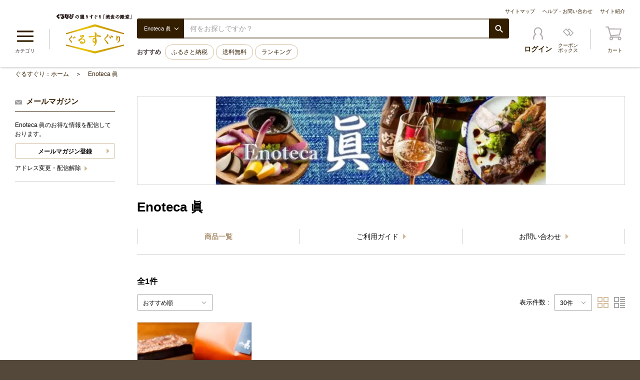

--- FILE ---
content_type: text/html; charset=UTF-8
request_url: https://gurusuguri.com/shop/enoteca_shin/
body_size: 162196
content:
<!DOCTYPE html>
<html lang="ja">
    <head prefix="og: http://ogp.me/ns# fb: http://ogp.me/ns/fb#">
    	<script async src="https://www.googleoptimize.com/optimize.js?id=OPT-KZXPL2T"></script>
    	
    	<meta name="sc_ec_cont" content="gurusuguri" />
    	<meta name="sc_page_type" content="shop" />
        		    <meta charset="utf-8">
<meta http-equiv="X-UA-Compatible" content="IE=edge">
<meta name="viewport" content="width=device-width,initial-scale=1.0,maximum-scale=1.0,user-scalable=no">
<meta name="format-detection" content="telephone=no,address=no,email=no">
<title>Enoteca 眞の通販・お取り寄せなら【ぐるすぐり】</title>
<meta name="description" content="Enoteca 眞の商品をお探しなら【ぐるすぐり】◆「厳選」こだわりの食品・食材、ギフト商品などここでしか味わえないお取り寄せグルメを取り揃えています。食品・食材を扱うプロによる「目利き」で厳選された商品もご紹介、新たな価値ある商品をその時々の季節やトレンドに合わせてみなさまにお届けします。「美味しい」に出会える「ぐるすぐり」を是非ご利用ください。">
<meta name="keywords" content="Enoteca 眞,通販,販売,お取り寄せ,ぐるすぐり">
<link rel="canonical" href="https://gurusuguri.com/shop/enoteca_shin/">
<link rel="gsrccdn" href="https://gurusuguri.com/shop/enoteca_shin/">
<link rel="domain" href="https://gurusuguri.com/">
    
<link rel="icon" href="https://c-gurusuguri.gnst.jp/img/favicon/gurusuguri.ico?20260119103311">
<link rel="apple-touch-icon" sizes="180x180" href="https://c-gurusuguri.gnst.jp/img/apple-touch-icon/gurusuguri.png?20260119103311">
<meta property="og:url" content="https://gurusuguri.com/shop/enoteca_shin/">
<meta property="og:type" content="website">
<meta property="og:title" content="Enoteca 眞のおすすめ商品｜ぐるすぐり">
<meta property="og:image" content="https://rimage.gnst.jp/gurusuguri.com/public/rszimg/shop/en/enoteca_shin/logo/large_rogo-l_178_738.jpg?20260121093249">
<meta property="og:description" content="Enoteca 眞の商品をお探しなら【ぐるすぐり】◆「厳選」こだわりの食品・食材、ギフト商品などここでしか味わえないお取り寄せグルメを取り揃えています。食品・食材を扱うプロによる「目利き」で厳選された商品もご紹介、新たな価値ある商品をその時々の季節やトレンドに合わせてみなさまにお届けします。「美味しい」に出会える「ぐるすぐり」を是非ご利用ください。">
<meta property="og:site_name" content="【ぐるすぐり】ぐるなびの選りすぐり「美食の殿堂」">
<meta property="og:locale" content="ja_JP">
<meta name="twitter:card" content="summary_large_image"/>
<meta name="twitter:site" content="@gurusuguri"/>

                <link rel="stylesheet" href="https://c-gurusuguri.gnst.jp/css/vendor.css?20260119103311"/>
        <link rel="stylesheet" href="https://c-gurusuguri.gnst.jp/css/share.css?20260119103311"/>
        <link rel="stylesheet" href="https://c-gurusuguri.gnst.jp/css/ec.css?20260119103311"/>
        		    <link rel="stylesheet" href="https://c-gurusuguri.gnst.jp/_shop/css/store.css?20260119103311"/>
<link rel="stylesheet" href="https://c-gurusuguri.gnst.jp/_shop/css/store_list.css?20260119103311"/>
<link rel="stylesheet" href="https://c-gurusuguri.gnst.jp/_shop/css/store_info.css?20260119103311"/>
<link rel="stylesheet" href="https://c-gurusuguri.gnst.jp/_shop/css/store_top.css?20260119103311"/>

                        <!-- GA確認用 -->
        <script async src="//site.gnavi.co.jp/analysis/ga_gurusuguri.com.js"></script>
        <!-- /GA確認用 -->
                <script src="https://c-gurusuguri.gnst.jp/js/vendor.js?20260119103311"></script>
        <script src="https://c-gurusuguri.gnst.jp/js/share.js?20260119103311"></script>
        <script src="https://c-gurusuguri.gnst.jp/js/ec.js?20260119103311"></script>
        <script src="https://c-gurusuguri.gnst.jp/js/sc.js?20260119103311"></script>
        <script type="application/ld+json">{"@context":"http://schema.org","@type":"BreadcrumbList","itemListElement":[{"@type":"ListItem","position":1,"item":{"@id":"https://gurusuguri.com/","name":"ぐるすぐり：ホーム"}},{"@type":"ListItem","position":2,"item":{"@id":"https://gurusuguri.com/shop/enoteca_shin/","name":"Enoteca 眞"}}]}</script>
        <script type="application/ld+json">{
    "@context": "http://www.schema.org",
    "@type": "Corporation",
    "name": "Enoteca 眞",
    "url": "https://gurusuguri.com/shop/enoteca_shin/",
    "description": "Enoteca 眞の商品をお探しなら【ぐるすぐり】◆「厳選」こだわりの食品・食材、ギフト商品などここでしか味わえないお取り寄せグルメを取り揃えています。食品・食材を扱うプロによる「目利き」で厳選された商品もご紹介、新たな価値ある商品をその時々の季節やトレンドに合わせてみなさまにお届けします。「美味しい」に出会える「ぐるすぐり」を是非ご利用ください。",
    "address": {
        "@type": "PostalAddress",
        "postalCode": "104-0032",
        "streetAddress": "ライオンズマンション1F",
        "addressLocality": "中央区 八丁堀4-14-1",
        "addressRegion": "東京都",
        "addressCountry": "日本"
    },
    "telephone": "+81-03-3553-2880",
    "image": null
}</script>
        <script src="https://edge.silveregg.net/static/silveregg/js/cookie_lib.js" type="text/javascript"></script>

        <script type="application/javascript" src="//anymind360.com/js/7201/ats.js"></script>
            </head>
    <body class="sliding js-sliding main_site">
    
    <script src="//site.gnavi.co.jp/analysis/gtm_nt.js" async></script>
    
    
    
    
    
    
    <svg xmlns="http://www.w3.org/2000/svg" class="svg_symbols">
  <symbol id="svg-sp_navi_plus" viewBox="0 0 70 70">
    <title> sp_navi_plus</title><polygon points="70 30.63 39.38 30.63 39.38 0 30.63 0 30.63 30.63 0 30.63 0 39.38 30.63 39.38 30.63 70 39.38 70 39.38 39.38 70 39.38 70 30.63"/>
  </symbol>
  <symbol id="svg-fhlp_a" viewBox="0 0 70 60.23">
    <title>FHLP_A</title><g data-name="&#x30EC;&#x30A4;&#x30E4;&#x30FC; 3"><path d="M46.87,33.15C44.86,22,42.78,10.53,41,1L40.8.1h-1C38.6.1,36.09.19,35.2.28l-.61.06-.29.54c-3.46,6.39-7.39,13.75-11.54,21.53C17.15,32.94,11.35,43.82,6.48,52.68L1.29,53l-.21.84c-.24,1-.41,1.94-.56,2.86-.07.41-.14.83-.22,1.25L.05,59.3h1.4c1.14,0,2.31,0,3.55,0s2.52,0,3.77,0H21l.19-.94c.13-.67.24-1.36.35-2s.21-1.31.33-1.94L22.1,53,15,52.73l.39-.79c1.6-3.25,3.4-6.9,5-10l19.26-.16c.44,2.38.93,5.15,1.41,7.83l.56,3.12L34.86,53l-.18.9c-.24,1.23-.51,2.68-.69,4.13l-.16,1.31h1.32c1.56,0,3.23,0,5,0s3.9,0,5.89,0h8.64l.23-.87a33.64,33.64,0,0,0,.79-4.1L55.87,53l-5.45-.28C49.33,46.76,48.13,40.14,46.87,33.15Zm-23.2,2.14c2.3-4.38,4.84-9.29,7.3-14l4-7.68c.65,3.82,1.35,8,2,12,.55,3.28,1.12,6.66,1.64,9.77Z"/><path d="M64.31,48.36a5.86,5.86,0,0,0-5.85,6A5.32,5.32,0,0,0,64.05,60a5.81,5.81,0,0,0,5.85-5.9A5.43,5.43,0,0,0,64.31,48.36Z"/></g>
  </symbol>
  <symbol id="svg-fhlp_q" viewBox="0 0 70 73.29">
    <title>FHLP_Q</title><g data-name="&#x30EC;&#x30A4;&#x30E4;&#x30FC; 3"><path d="M56.06,65.15,55.74,64l-1.12.31a29.65,29.65,0,0,1-6.36,1,13.09,13.09,0,0,1-5.7-1,49.73,49.73,0,0,1-9.65-5.62A28.06,28.06,0,0,0,42.35,53,34.54,34.54,0,0,0,51,41.21a40.34,40.34,0,0,0,3.68-16.65A30.37,30.37,0,0,0,52.48,13a20.31,20.31,0,0,0-6.77-8.86C42.07,1.42,38,.2,32.43.2A29.2,29.2,0,0,0,14.36,6.05a35.21,35.21,0,0,0-9.94,12A40.42,40.42,0,0,0,0,36.49c0,6.81,2,12.67,5.77,17,4.12,4.68,9.8,7.06,16.88,7.06h1.16A69.85,69.85,0,0,0,37.5,71C40.72,72.8,42.52,73,44,73a46.38,46.38,0,0,0,11.93-2.49l.85-.29-.06-.89A21,21,0,0,0,56.06,65.15ZM13.16,49.25C10.55,46,9.39,41.89,9.39,35.89a38,38,0,0,1,2.75-14.12,28.54,28.54,0,0,1,6.7-10.18,17.68,17.68,0,0,1,12.3-4.8c4.71,0,8,1.42,10.28,4.47,2.67,3.49,3.86,7.54,3.86,13.13A40.89,40.89,0,0,1,43,38.27a27.18,27.18,0,0,1-6.11,10A17.28,17.28,0,0,1,24,53.92c-4.69,0-8.42-1.61-10.8-4.65Z"/><path d="M64.28,48.73a5.9,5.9,0,0,0-5.88,6A5.35,5.35,0,0,0,64,60.42a5.84,5.84,0,0,0,5.88-5.93A5.46,5.46,0,0,0,64.28,48.73Z"/></g>
  </symbol>
  <symbol id="svg-fprd_coupon" viewBox="0 0 70 49.44">
    <title>FPRD_coupon</title><g data-name="&#x30EC;&#x30A4;&#x30E4;&#x30FC; 3"><path d="M68.69,28.79,41.05,1.16a3.9,3.9,0,0,0-5.52,0L30.78,5.91,50.89,26a7.81,7.81,0,0,1,0,11.05l-6.3,6.3,4.75,4.75a3.91,3.91,0,0,0,5.53,0L68.69,34.32A3.91,3.91,0,0,0,68.69,28.79Z"/><path d="M31.55,49.28a3.9,3.9,0,0,1-2.77-1.14L1.16,20.5a3.91,3.91,0,0,1,0-5.53L15,1.16a3.9,3.9,0,0,1,5.52,0L48.13,28.79a3.91,3.91,0,0,1,0,5.53L34.32,48.14A3.9,3.9,0,0,1,31.55,49.28Z"/></g>
  </symbol>
  <symbol id="svg-fprd_fig" viewBox="0 0 70 70">
    <title>FPRD_fig</title><path d="M0,0H16.15V16.15H0Z"/><path d="M26.92,0H43.08V16.15H26.92Z"/><path d="M53.85,0H70V16.15H53.85Z"/><path d="M0,26.92H16.15V43.08H0Z"/><path d="M26.92,26.92H43.08V43.08H26.92Z"/><path d="M53.85,26.92H70V43.08H53.85Z"/><path d="M0,53.85H16.15V70H0Z"/><path d="M26.92,53.85H43.08V70H26.92Z"/><path d="M53.85,53.85H70V70H53.85Z"/>
  </symbol>
  <symbol id="svg-fprd_list" viewBox="0 0 70 62.08">
    <title>FPRD_list</title><path d="M26,48H70v14H26Z"/><path d="M26,24H70v14H26Z"/><path d="M26,0H70V14H26Z"/><path d="M0,48H14v14H0Z"/><path d="M0,24H14v14H0Z"/><path d="M0,0H14V14H0Z"/>
  </symbol>
  <symbol id="svg-fprd_mail" viewBox="0 0 70 43.53">
    <title>FPRD_mail</title><g data-name="&#x30EC;&#x30A4;&#x30E4;&#x30FC; 3"><path d="M65.48,0H0V43.53H70V0ZM35,28.6,10.94,4.52H59.11ZM4.52,39V4.52h0L31.83,31.8,35,35,65.48,4.54V39Z"/></g>
  </symbol>
  <symbol id="svg-fprd_minus" viewBox="0 0 70 11.67">
    <title>FPRD_minus</title><rect width="70" height="11.67"/>
  </symbol>
  <symbol id="svg-fprd_plus" viewBox="0 0 70 70">
    <title>FPRD_plus</title><polygon points="70 29.17 40.76 29.17 40.76 0 29.24 0 29.24 29.17 0 29.17 0 40.83 29.24 40.83 29.24 70 40.76 70 40.76 40.83 70 40.83 70 29.17"/>
  </symbol>
  <symbol id="svg-fshp_list" viewBox="0 0 70 70">
    <title>FSHP_list</title><g data-name="&#x30EC;&#x30A4;&#x30E4;&#x30FC; 3"><path d="M0,32.15H32.15V0H0ZM5.87,5.87H26.28V26.28H5.87Z"/><path d="M0,70H32.15V37.85H0ZM5.87,43.72H26.28V64.13H5.87Z"/><rect x="37.85" width="32.15" height="5.87"/><rect x="37.85" y="26.28" width="32.15" height="5.87"/><rect x="37.85" y="13.14" width="32.15" height="5.87"/><rect x="37.85" y="37.85" width="32.15" height="5.87"/><rect x="37.85" y="64.13" width="32.15" height="5.87"/><rect x="37.85" y="50.99" width="32.15" height="5.87"/></g>
  </symbol>
  <symbol id="svg-fshp_tile" viewBox="0 0 70 70">
    <title>FSHP_tile</title><g data-name="&#x30EC;&#x30A4;&#x30E4;&#x30FC; 3"><path d="M0,32.15H32.15V0H0ZM5.87,5.87H26.28V26.28H5.87Z"/><path d="M37.85,0V32.15H70V0ZM64.13,26.28H43.72V5.87H64.13Z"/><path d="M0,70H32.15V37.85H0ZM5.87,43.72H26.28V64.13H5.87Z"/><path d="M37.85,70H70V37.85H37.85Zm5.87-26.28H64.13V64.13H43.72Z"/></g>
  </symbol>
  <symbol id="svg-fsvc_cat" viewBox="0 0 70 61.14">
    <title>FSVC_cat</title><g data-name="&#x30EC;&#x30A4;&#x30E4;&#x30FC; 3"><path d="M37.3,32.68V14.18S45.49.3,69.68.3c-.07,3.6-.07,39.72,0,46.25-24.18,0-32.38,13.88-32.38,13.88V32.68"/><path d="M32.68,32.68V14.18S24.48.3.3.3C.37,3.9.37,40,.3,46.55c24.18,0,32.38,13.88,32.38,13.88V32.68"/></g>
  </symbol>
  <symbol id="svg-arrow01" viewBox="0 0 70 38.89">
    <title>arrow01</title><polygon points="35 26.56 6.59 0 0 6.17 35 38.89 70 6.17 63.4 0 35 26.56"/>
  </symbol>
  <symbol id="svg-arrow03" viewBox="0 0 70 38.18">
    <title>arrow03</title><polygon points="35 25.45 11.67 0 0 0 35 38.18 70 0 58.33 0 35 25.45"/>
  </symbol>
  <symbol id="svg-arrow04" viewBox="0 0 70 137.75">
    <title>arrow04</title><polygon points="70 68.87 1.13 0 0 1.13 67.75 68.88 0 136.62 1.13 137.75 70 68.88 70 68.88 70 68.87"/>
  </symbol>
  <symbol id="svg-arrow05" viewBox="0 0 70 128.34">
    <title>arrow05</title><path d="M0,0,70,64.17,0,128.34Z"/>
  </symbol>
  <symbol id="svg-arrow06" viewBox="0 0 70 126">
    <title>arrow06</title><polygon points="47.8 63 0 114.13 11.1 126 70 63 11.1 0 0 11.87 47.8 63"/>
  </symbol>
  <symbol id="svg-arrow07_mod" viewBox="0 0 70 141.33">
    <title>arrow07_mod</title><polygon points="0 0 0 13.64 56.49 70.67 0 127.7 0 141.33 70 70.67 0 0"/>
  </symbol>
  <symbol id="svg-arrow08_pagetop" viewBox="0 0 70 38.79">
    <title>arrow08_pagetop</title><polygon points="35 4.57 67.81 38.79 70 36.51 35 0 0 36.51 2.19 38.79 35 4.57"/>
  </symbol>
  <symbol id="svg-card" viewBox="0 0 70 57.27">
    <title>card</title><path d="M63.64,0H6.36A6.36,6.36,0,0,0,0,6.36v6.36H70V6.36A6.36,6.36,0,0,0,63.64,0ZM0,50.91a6.36,6.36,0,0,0,6.36,6.36H63.64A6.36,6.36,0,0,0,70,50.91V19.09H0ZM50.91,38.18h6.36v6.36H50.91Zm-12.73,0h6.36v6.36H38.18Zm-25.45,0H31.82v6.36H12.73Z"/>
  </symbol>
  <symbol id="svg-cart" viewBox="0 0 300 300">
    <title>cart</title><path d="M270.5,184.3l28-111.2c0.7-3,0.1-6.1-1.8-8.6c-1.9-2.4-4.8-3.9-7.8-3.9L69,59.1l-8.3-28.2 c-1.3-4.3-5.2-7.2-9.6-7.2H11c-5.5,0-10,4.5-10,10s4.5,10,10,10h32.6l50.8,172.5c-12.2,5.1-20.8,17.2-20.8,31.3 c0,18.7,15.2,33.9,33.9,33.9s33.9-15.2,33.9-33.9c0-4.9-1.1-9.5-2.9-13.7h94.8c-1.9,4.2-3,9-3,13.9c0,18.7,15.2,33.9,33.9,33.9 s33.9-15.2,33.9-33.9s-15.2-33.9-33.9-33.9c-0.2,0-0.4,0-0.7,0c-0.3,0-0.6,0-0.9,0h-148l-2.3-7.8l149.5-14.2 C265.9,191.5,269.4,188.5,270.5,184.3z M121.3,247.5c0,7.7-6.2,13.9-13.9,13.9s-13.9-6.2-13.9-13.9c0-7.2,5.4-13.1,12.4-13.8 c0.3,0,0.7,0.1,1.1,0.1h2.3C116.1,234.7,121.3,240.5,121.3,247.5z M277.9,247.7c0,7.7-6.2,13.9-13.9,13.9s-13.9-6.2-13.9-13.9 s6.2-13.9,13.9-13.9S277.9,240.1,277.9,247.7z M106.5,186.5L74.9,79.2l201,1.5l-23.1,92L106.5,186.5z"/>
  </symbol>
  <symbol id="svg-check" viewBox="0 0 70 46.87">
    <title>check</title><path d="M63.43,0,70,6.39,27.63,46.87l-6.57-6.39Z"/><path d="M6.41,14.12,0,20.36,23.86,43.16l6.41-6.23Z"/>
  </symbol>
  <symbol id="svg-coupon" viewBox="0 0 70 49.14">
    <title>coupon</title><path d="M69.18,27.19,42.78.79a2.88,2.88,0,0,0-4,0L30.39,9.23,21.95.79a2.88,2.88,0,0,0-4,0L.82,18a2.8,2.8,0,0,0,0,4l26.4,26.4a2.8,2.8,0,0,0,4,0l8.44-8.44,8.44,8.44a2.8,2.8,0,0,0,4,0L69.18,31.15a2.8,2.8,0,0,0,0-4Zm-40,15.19L6.76,19.94,20,6.72,42.41,29.17Zm20.83,0-6.46-6.46,4.78-4.78a2.8,2.8,0,0,0,0-4l-14-14L40.8,6.72,63.24,29.17Z"/>
  </symbol>
  <symbol id="svg-crown" viewBox="0 0 70 54.71">
    <title>crown</title><path d="M34.91,7.36,20.58,25.46l-16.67-7L12.37,49.3h.1c.48,3,10.33,5.41,22.44,5.41s22-2.4,22.44-5.41h.1l8.45-30.82-16.67,7Z"/><circle cx="34.91" cy="2.54" r="2.54"/><circle cx="2.64" cy="15.37" r="2.54"/><circle cx="67.46" cy="15.37" r="2.54"/>
  </symbol>
  <symbol id="svg-crown_gold" viewBox="0 0 70 54.71">
    <title>crown_gold</title><path d="M34.91,7.36,20.58,25.46l-16.67-7L12.37,49.3h.1c.48,3,10.33,5.41,22.44,5.41s22-2.4,22.44-5.41h.1l8.45-30.82-16.67,7Z" fill="#d7af39"/><circle cx="34.91" cy="2.54" r="2.54" fill="#d7af39"/><circle cx="2.64" cy="15.37" r="2.54" fill="#d7af39"/><circle cx="67.46" cy="15.37" r="2.54" fill="#d7af39"/>
  </symbol>
  <symbol id="svg-crown_silver" viewBox="0 0 70 54.71">
    <title>crown_silver</title><path d="M34.91,7.36,20.58,25.46l-16.67-7L12.37,49.3h.1c.48,3,10.33,5.41,22.44,5.41s22-2.4,22.44-5.41h.1l8.45-30.82-16.67,7Z" fill="#adb3b5"/><circle cx="34.91" cy="2.54" r="2.54" fill="#adb3b5"/><circle cx="2.64" cy="15.37" r="2.54" fill="#adb3b5"/><circle cx="67.46" cy="15.37" r="2.54" fill="#adb3b5"/>
  </symbol>
  <symbol id="svg-crown_bronze" viewBox="0 0 70 54.71">
    <title>crown_bronze</title><path d="M34.91,7.36,20.58,25.46l-16.67-7L12.37,49.3h.1c.48,3,10.33,5.41,22.44,5.41s22-2.4,22.44-5.41h.1l8.45-30.82-16.67,7Z" fill="#cf8148"/><circle cx="34.91" cy="2.54" r="2.54" fill="#cf8148"/><circle cx="2.64" cy="15.37" r="2.54" fill="#cf8148"/><circle cx="67.46" cy="15.37" r="2.54" fill="#cf8148"/>
  </symbol>
  <symbol id="svg-facebook" viewBox="0 0 70 70">
    <title>facebook</title><rect width="70" height="70" rx="3.86" ry="3.86" fill="#3c5998"/><path d="M48.3,70V42.89h9.1l1.36-10.56H48.3V25.58c0-3.06.85-5.14,5.24-5.14h5.59V11A74.86,74.86,0,0,0,51,10.57c-8.07,0-13.59,4.92-13.59,14v7.79H28.27V42.89h9.12V70Z" fill="#fff"/>
  </symbol>
  <symbol id="svg-facebook_white" viewBox="0 0 70 70">
    <title>facebook_white</title><path d="M66.14,0H3.86A3.86,3.86,0,0,0,0,3.86V66.14A3.86,3.86,0,0,0,3.86,70H37.39V42.89H28.27V32.33h9.12V24.54c0-9,5.52-14,13.59-14a74.85,74.85,0,0,1,8.15.42v9.45H53.53c-4.39,0-5.24,2.08-5.24,5.14v6.74H58.76L57.4,42.89H48.3V70H66.14A3.86,3.86,0,0,0,70,66.14V3.86A3.86,3.86,0,0,0,66.14,0Z"/>
  </symbol>
  <symbol id="svg-facebook2021" viewBox="0 0 32 32">
    <path d="m32 16a16 16 0 1 0 -18.5 15.806v-11.181h-4.062v-4.625h4.062v-3.525c0-4.01 2.389-6.225 6.043-6.225a24.644 24.644 0 0 1 3.582.312v3.938h-2.018a2.312 2.312 0 0 0 -2.607 2.5v3h4.438l-.71 4.625h-3.728v11.181a16 16 0 0 0 13.5-15.806z" fill="#1877f2" />
    <path d="m22.228 20.625.71-4.625h-4.438v-3a2.312 2.312 0 0 1 2.607-2.5h2.018v-3.938a24.644 24.644 0 0 0 -3.582-.312c-3.654 0-6.043 2.215-6.043 6.225v3.525h-4.062v4.625h4.062v11.181a16.205 16.205 0 0 0 5 0v-11.181z" fill="#fff" />
  </symbol>
  <symbol id="svg-twitter2021" viewBox="0 0 32 32">
    <circle cx="16" cy="16" fill="#1b9df0" r="16" />
    <path d="m13.072 24.44a10.9 10.9 0 0 0 10.976-10.976c0-.168 0-.336-.008-.5a7.9 7.9 0 0 0 1.928-2 7.83 7.83 0 0 1 -2.216.608 3.855 3.855 0 0 0 1.7-2.136 7.812 7.812 0 0 1 -2.452.94 3.86 3.86 0 0 0 -6.672 2.64 3.535 3.535 0 0 0 .1.88 10.943 10.943 0 0 1 -7.948-4.032 3.856 3.856 0 0 0 1.2 5.144 3.789 3.789 0 0 1 -1.744-.48v.048a3.862 3.862 0 0 0 3.1 3.784 3.846 3.846 0 0 1 -1.016.136 3.683 3.683 0 0 1 -.728-.072 3.852 3.852 0 0 0 3.6 2.68 7.754 7.754 0 0 1 -4.792 1.648 7.015 7.015 0 0 1 -.92-.056 10.748 10.748 0 0 0 5.9 1.744" fill="#fff" />
  </symbol>
  <symbol id="svg-map" viewBox="0 0 14 14">
    <title>gift</title><rect id="square_8292" data-name="square 8292" width="14" height="14" fill="none"/>
    <path id="path_6551" data-name="path 6551" d="M-90.442-200h0A5.455,5.455,0,0,0-96-194.656h0c0,3.011,3.283,6.655,4.817,8.195a1.077,1.077,0,0,0,.764.356,1.011,1.011,0,0,0,.718-.356c1.512-1.511,4.817-5.176,4.817-8.195A5.454,5.454,0,0,0-90.442-200Zm2.377,5.264A2.432,2.432,0,0,1-90.5-192.3a2.432,2.432,0,0,1-2.432-2.432,2.432,2.432,0,0,1,2.432-2.432h0a2.432,2.432,0,0,1,2.432,2.432Z" transform="translate(97.39 200)" fill="#7d7d7d"/>
  </symbol>
  <symbol id="svg-gift" viewBox="0 0 20 20">
    <title>gift</title><g id="ico_gift01" transform="translate(-199 -543)">
      <rect id="square_100" data-name="square 100" width="20" height="20" transform="translate(199 543)" fill="none"/>
      <g id="group_131" data-name="group 131" transform="translate(202.898 544.987)">
        <g id="group_15" data-name="group 15">
          <path id="path_12" data-name="path 12" d="M5.093,4.115V3.233a8.356,8.356,0,0,1-1.6-1.174A24.491,24.491,0,0,1,1.645,0L0,2.7a7.4,7.4,0,0,0,2.175,1A10.632,10.632,0,0,0,5.093,4.115Z" fill="#7d7d7d"/>
          <path id="path_13" data-name="path 13" d="M43.378,3.7a7.394,7.394,0,0,0,2.176-1L43.907,0a24.469,24.469,0,0,1-1.844,2.057,8.356,8.356,0,0,1-1.6,1.174v.881A10.632,10.632,0,0,0,43.378,3.7Z" transform="translate(-33.483)" fill="#7d7d7d"/>
        </g>
        <rect id="square_38" data-name="square 38" width="4.906" height="3.925" transform="translate(0 4.855)" fill="#7d7d7d"/>
        <rect id="square_39" data-name="square 39" width="4.906" height="3.925" transform="translate(7.166 4.855)" fill="#7d7d7d"/>
        <rect id="square_40" data-name="square 40" width="4.906" height="3.925" transform="translate(7.166 10.743)" fill="#7d7d7d"/>
        <rect id="square_41" data-name="square 41" width="4.906" height="3.925" transform="translate(0 10.743)" fill="#7d7d7d"/>
      </g>
    </g>
  </symbol>
  <symbol id="svg-takeout" viewBox="0 0 20 20">
    <title>takeout</title><g id="ico_takeout01" transform="translate(-199 -543)">
      <rect id="square_100" data-name="square 100" width="20" height="20" transform="translate(199 543)" fill="none"/>
      <path id="path_49" data-name="path 49" d="M17.613,3.87H4.51l-1.44,4H4.4v7.992h9.327V10.6h2v5.269h2V7.875h1.335ZM8.392,13.2H7.057V11.862H8.392Zm0-2.67H7.057V9.21H8.392Zm2.67,2.67H9.727V11.862h1.335Zm0-2.67H9.727V9.21h1.335Z" transform="translate(197.929 542.63)" fill="#7d7d7d"/>
    </g>
  </symbol>
  <symbol id="svg-googleplus" viewBox="0 0 70 44.57">
    <title>googleplus</title><g><g data-name="btn_google+_signin_light_pressed_web"><g><path d="M22.28,19.12v7.64H34.91c-.51,3.28-3.82,9.61-12.63,9.61a14.06,14.06,0,0,1,0-28.12,12.53,12.53,0,0,1,8.88,3.44l6-5.82A21.35,21.35,0,0,0,22.28,0a22.27,22.27,0,0,0,0,44.54c12.85,0,21.38-9,21.38-21.76a20.49,20.49,0,0,0-.35-3.69Z" fill="#dc4e41"/><path data-name="Shape" d="M70,19.12H63.64V12.75H57.27v6.36H50.91v6.36h6.36v6.36h6.36V25.48H70" fill="#dc4e41"/></g></g></g>
  </symbol>
  <symbol id="svg-hatena" viewBox="0 0 70 70">
    <title>hatena</title><rect width="70" height="70" rx="14.27" ry="14.27" fill="#00a4de"/><path d="M38.95,36.13a7.53,7.53,0,0,0-5.29-2.38,8.55,8.55,0,0,0,4.4-2.42A6.34,6.34,0,0,0,39.42,27a7.7,7.7,0,0,0-.92-3.79,6.83,6.83,0,0,0-2.69-2.6,11.53,11.53,0,0,0-3.67-1.2,54,54,0,0,0-7.52-.34H15.9V50.9h9a58.46,58.46,0,0,0,7.81-.36,12.73,12.73,0,0,0,4-1.25,7.35,7.35,0,0,0,3.07-3,9.12,9.12,0,0,0,1.08-4.49A8.15,8.15,0,0,0,38.95,36.13Zm-15-10h1.86q3.23,0,4.34.73a2.79,2.79,0,0,1,1.11,2.52,2.58,2.58,0,0,1-1.19,2.44,9.36,9.36,0,0,1-4.4.7H24V26.14Zm7.39,18.24a8.92,8.92,0,0,1-4.35.77H24V38.22h3.16c2.1,0,3.56.27,4.33.8a3.16,3.16,0,0,1,1.18,2.8,2.61,2.61,0,0,1-1.29,2.58Z" fill="#fff"/><path d="M50.06,42.85a4,4,0,1,0,4,4h0A4,4,0,0,0,50.06,42.85Z" fill="#fff"/><rect x="46.56" y="19.1" width="7" height="21.21" fill="#fff"/>
  </symbol>
  <symbol id="svg-heart" viewBox="0 0 70 67.26">
    <title>heart</title><path d="M35,0l8.35,25.56L70,25.7,48.52,41.63l8.12,25.64L35,51.55,13.37,67.26l8.12-25.64L0,25.7l26.65-.12Z"/>
  </symbol>
  <symbol id="svg-history" viewBox="0 0 70 70">
    <title>history</title><path d="M35,0A35,35,0,1,0,70,35,35,35,0,0,0,35,0ZM35,63.3A28.29,28.29,0,1,1,63.3,35,28.32,28.32,0,0,1,35,63.3Z"/><polygon points="34.54 34.86 25.98 14.58 22.54 15.85 31.45 36.95 33.54 41.89 36.63 39.81 51.16 30.02 48.35 25.56 34.54 34.86"/>
  </symbol>
  <symbol id="svg-icon_cat" viewBox="0 0 70 47.8">
    <title>icon_cat</title><path d="M1.71,20.49H68.29A1.71,1.71,0,0,1,70,22.19v3.41a1.71,1.71,0,0,1-1.71,1.71H1.71A1.71,1.71,0,0,1,0,25.61V22.19A1.71,1.71,0,0,1,1.71,20.49Z"/><path d="M1.71,0H68.29A1.71,1.71,0,0,1,70,1.71V5.12a1.71,1.71,0,0,1-1.71,1.71H1.71A1.71,1.71,0,0,1,0,5.12V1.71A1.71,1.71,0,0,1,1.71,0Z"/><path d="M1.71,41H68.29A1.71,1.71,0,0,1,70,42.68V46.1a1.71,1.71,0,0,1-1.71,1.71H1.71A1.71,1.71,0,0,1,0,46.1V42.68A1.71,1.71,0,0,1,1.71,41Z"/>
  </symbol>
  <symbol id="svg-iine" viewBox="0 0 70 21.99">
    <title>iine</title><g style="isolation:isolate"><g data-name="&#x30EC;&#x30A4;&#x30E4;&#x30FC; 1"><rect x="0.44" y="0.44" width="69.12" height="21.1" rx="1.57" ry="1.57" fill="#eceef7"/><path d="M68,.88A1.13,1.13,0,0,1,69.12,2V20A1.13,1.13,0,0,1,68,21.1H2A1.13,1.13,0,0,1,.88,20V2A1.13,1.13,0,0,1,2,.88H68M68,0H2A2,2,0,0,0,0,2V20a2,2,0,0,0,2,2H68a2,2,0,0,0,2-2V2a2,2,0,0,0-2-2Z" fill="#c2ccdc"/><path d="M68,1.23a.79.79,0,0,1,.78.78V20a.79.79,0,0,1-.78.78H2A.79.79,0,0,1,1.23,20V2A.78.78,0,0,1,2,1.23H68m0-.34H2A1.13,1.13,0,0,0,.88,2V20A1.13,1.13,0,0,0,2,21.1H68A1.13,1.13,0,0,0,69.12,20V2A1.13,1.13,0,0,0,68,.88Z" fill="#fff"/><g clip-path="url(#clip-path)"><g clip-path="url(#clip-path)"><g clip-path="url(#clip-path)"><path d="M19.7,11.23A1.26,1.26,0,0,0,18.93,9H15.58c.13-.71.31-1.89.3-2a7.24,7.24,0,0,0-.77-2.39,1.42,1.42,0,0,0-1.36-.4c-.8.17-.89.68-.88.83s0,1.4,0,1.78a12.89,12.89,0,0,1-2.11,3.23.61.61,0,0,0-.32-.09H6.24a.65.65,0,0,0-.65.65v5.85A.61.61,0,0,0,6.2,17H10a.61.61,0,0,0,.61-.61v-.19a.45.45,0,0,1,.21,0,1.73,1.73,0,0,0,.94.35h5.68c2.12,0,1.89-1.88,1.7-2.14a1.46,1.46,0,0,0,.28-1.62,1.45,1.45,0,0,0,.28-1.62" fill="#31353a"/><path d="M18.84,9.63h-4c.15-.61.44-2.57.44-2.57a6.61,6.61,0,0,0-.7-2.14c-.75-.32-1.09.12-1.09.12s0,1.51,0,1.86a15.89,15.89,0,0,1-2.15,3.49,9.26,9.26,0,0,1-1,.65v4.5h.26c.3,0,.67.47,1.08.47h5.77c1.16,0,1.35-1.31.58-1.43l0-.14c.73-.08,1.18-1.24.24-1.48l0-.14c.7-.07,1.22-1.2.24-1.48l0-.14c.92-.15,1.11-1.55.13-1.55" fill="#fff"/><path d="M18.68,11.33l0-.14c.92-.15,1.11-1.55.13-1.55H16.9c1,0,.79,1.41-.13,1.55v.09c1,.28.44,1.46-.26,1.54v.09c.94.24.47,1.46-.26,1.54v.09c.77.13.56,1.49-.6,1.49h1.93c1.16,0,1.35-1.31.58-1.43l0-.14c.73-.08,1.18-1.24.24-1.48l0-.14c.7-.07,1.22-1.2.24-1.48" fill="#edeff8"/><rect x="6.2" y="10.59" width="3.81" height="5.84" fill="#6883af"/><path d="M6.2,16.43H10V10.59H6.2Zm3.57-.25H6.45V11.34H9.77Z" fill="#748fb5"/><g opacity="0.5" style="mix-blend-mode:multiply"><g clip-path="url(#clip-path-4)"><path d="M11,15.66v-5l-.58.37v4.5h.26a.66.66,0,0,1,.31.12" fill="#d3d4d3"/></g></g><path d="M14,4.81h0s.47,1.75.47,2-1.42,2.37-1.23,2.64,1.56.19,1.56.19c.15-.61.44-2.57.44-2.57a6.61,6.61,0,0,0-.7-2.14A1.32,1.32,0,0,0,14,4.81" fill="#edeff8"/></g></g></g><path d="M41.83,8a11.4,11.4,0,0,1,1.76,3.1,13.32,13.32,0,0,1,.83,3.61l1.33-.5a12.78,12.78,0,0,0-2.81-6.74ZM59,14.83l-.25-.21-.44-.33L57.95,14l-.08-.05,0-.09A9.36,9.36,0,0,0,58.05,12c0-2.72-1-4.22-2.83-4.22a5,5,0,0,0-3.08,1.31A8.47,8.47,0,0,0,51,10l-.26.25L50.81,9,51,8.7c.25-.29.35-.4.43-.48l-.32-.38-.13,0-.17,0V7.73a17.61,17.61,0,0,1,.12-2l-1.32,0c0,.19,0,.31,0,.58,0,.57,0,.78,0,1.56V8h-.13c-.66.05-1.38.09-1.69.09h-.25l.06,1.14c.27-.05.48-.07,1.82-.17h.16v.16c0,1.07,0,1.07,0,1.87v.06l0,0a26.4,26.4,0,0,1-2.31,2.18l.62,1.21c.15-.18.32-.38.79-.9.29-.31.55-.63.68-.8l.29-.37,0,.47c0,.1,0,.17,0,.23s0,.14,0,.25c0,2.72,0,3-.06,3.42h1.38c-.07-.69-.09-1.55-.09-5.15v-.06l0,0a16.75,16.75,0,0,1,2-1.71A3.88,3.88,0,0,1,55,9c1.19,0,1.8,1,1.8,3a5.31,5.31,0,0,1-.11,1.14l0,.17-.16-.07a4.19,4.19,0,0,0-1.73-.38c-1.36,0-2.28.74-2.28,1.85s1,1.86,2.37,1.86A3.21,3.21,0,0,0,56.82,16a1.76,1.76,0,0,0,.56-.73l.08-.16.14.11a8,8,0,0,1,1,.92l.49-1.24,0,0Zm-2.61-.34s0,.07-.1.24a1.44,1.44,0,0,1-.57.63,1.94,1.94,0,0,1-.91.23c-.7,0-1.21-.34-1.21-.82s.49-.9,1.19-.9a2.69,2.69,0,0,1,1.53.5l.07,0Zm6.18-8.17c0,.32.07.8.1,1.44l.18,4.43c0,.78,0,.78,0,.93s0,.19,0,.32v.1h1.22c0-.17,0-.28,0-.4s0-.18,0-.94l.18-4.43c0-.52.07-1.08.1-1.44Zm.11,10.07h1.6V14.9h-1.6ZM29.69,8a11.39,11.39,0,0,1,1.76,3.1,13.32,13.32,0,0,1,.83,3.61l1.33-.5A12.78,12.78,0,0,0,30.8,7.49Zm-2.51,3.77a9.66,9.66,0,0,1-.65,2.1c-.18.43-.41.65-.67.65-.51,0-1-.86-1.2-2.31a24.33,24.33,0,0,1-.25-3.52,16.32,16.32,0,0,1,.09-1.84H23c0,.17,0,.3,0,.59v.1c.05,3.56.28,5.45.81,6.75s1.16,1.8,2,1.8c1,0,1.73-1,2.38-3.4A6.24,6.24,0,0,1,27.19,11.79Zm12.14,0a9.66,9.66,0,0,1-.65,2.1c-.18.43-.41.65-.67.65-.51,0-1-.86-1.2-2.31a24.33,24.33,0,0,1-.25-3.52,16.36,16.36,0,0,1,.09-1.84H35.19c0,.17,0,.3,0,.59v.1c.05,3.56.28,5.46.81,6.75s1.16,1.8,2,1.8c1,0,1.73-1,2.38-3.4A6.25,6.25,0,0,1,39.33,11.79Z" fill="#3a5a98"/></g></g>
  </symbol>
  <symbol id="svg-instagram" viewBox="0 0 70 70">
    <title>instagram</title><path d="M35,6.31c9.35,0,10.45,0,14.14.2a19.37,19.37,0,0,1,6.5,1.21,10.84,10.84,0,0,1,4,2.62,10.84,10.84,0,0,1,2.62,4,19.37,19.37,0,0,1,1.21,6.5c.17,3.69.2,4.8.2,14.14s0,10.45-.2,14.14a19.37,19.37,0,0,1-1.21,6.5,11.59,11.59,0,0,1-6.64,6.64,19.37,19.37,0,0,1-6.5,1.21c-3.69.17-4.8.2-14.14.2s-10.45,0-14.14-.2a19.37,19.37,0,0,1-6.5-1.21,10.84,10.84,0,0,1-4-2.62,10.84,10.84,0,0,1-2.62-4,19.37,19.37,0,0,1-1.21-6.5c-.17-3.69-.2-4.8-.2-14.14s0-10.45.2-14.14a19.37,19.37,0,0,1,1.21-6.5,10.84,10.84,0,0,1,2.62-4,10.84,10.84,0,0,1,4-2.62,19.37,19.37,0,0,1,6.5-1.21c3.69-.17,4.8-.2,14.14-.2M35,0C25.49,0,24.3,0,20.57.21a25.69,25.69,0,0,0-8.5,1.63,17.16,17.16,0,0,0-6.2,4,17.16,17.16,0,0,0-4,6.2,25.69,25.69,0,0,0-1.63,8.5C0,24.3,0,25.49,0,35S0,45.7.21,49.43a25.69,25.69,0,0,0,1.63,8.5,17.16,17.16,0,0,0,4,6.2,17.16,17.16,0,0,0,6.2,4,25.69,25.69,0,0,0,8.5,1.63C24.3,70,25.49,70,35,70s10.7,0,14.43-.21a25.69,25.69,0,0,0,8.5-1.63A17.9,17.9,0,0,0,68.16,57.93a25.69,25.69,0,0,0,1.63-8.5C70,45.7,70,44.51,70,35s0-10.7-.21-14.43a25.69,25.69,0,0,0-1.63-8.5,17.16,17.16,0,0,0-4-6.2,17.16,17.16,0,0,0-6.2-4A25.69,25.69,0,0,0,49.43.21C45.7,0,44.51,0,35,0Z"/><path d="M35,17A18,18,0,1,0,53,35,18,18,0,0,0,35,17Zm0,29.64A11.67,11.67,0,1,1,46.67,35,11.67,11.67,0,0,1,35,46.67Z"/><circle cx="53.68" cy="16.32" r="4.2"/>
  </symbol>
  <symbol id="svg-line" viewBox="0 0 70 70">
    <title>line</title><g data-name="TYPE A"><path d="M57.34,0H12.76A12.73,12.73,0,0,0,0,12.66V57.24A12.74,12.74,0,0,0,12.66,70H57.24A12.73,12.73,0,0,0,70,57.34V12.76A12.73,12.73,0,0,0,57.34,0"/><path d="M60.37,31.92c0-11.4-11.43-20.68-25.49-20.68S9.4,20.52,9.4,31.92c0,10.22,9.07,18.79,21.31,20.41.83.18,2,.55,2.25,1.26a5.23,5.23,0,0,1,.08,2.3l-.36,2.18c-.11.64-.51,2.52,2.21,1.37s14.68-8.64,20-14.8h0c3.69-4.05,5.46-8.16,5.46-12.73"/><path d="M29.71,26.41H27.92a.5.5,0,0,0-.5.5V38a.5.5,0,0,0,.5.5h1.79a.5.5,0,0,0,.5-.5V26.91a.5.5,0,0,0-.5-.5"/><path d="M42,26.41H40.23a.5.5,0,0,0-.5.5v6.6l-5.09-6.87,0-.05h0l0,0h0l0,0h0l0,0H32.44a.5.5,0,0,0-.5.5V38a.5.5,0,0,0,.5.5h1.79a.5.5,0,0,0,.5-.5v-6.6l5.1,6.88a.49.49,0,0,0,.13.12h0l0,0h.12l.13,0H42a.5.5,0,0,0,.5-.5V26.91a.5.5,0,0,0-.5-.5"/><path d="M25.4,35.73H20.54V26.91a.5.5,0,0,0-.5-.5H18.26a.5.5,0,0,0-.5.5V38h0a.49.49,0,0,0,.14.34h0a.49.49,0,0,0,.34.14H25.4a.5.5,0,0,0,.5-.5V36.22a.5.5,0,0,0-.5-.5"/><path d="M51.89,29.19a.5.5,0,0,0,.5-.5V26.91a.5.5,0,0,0-.5-.5H44.74a.49.49,0,0,0-.34.14h0a.49.49,0,0,0-.14.34h0V38h0a.49.49,0,0,0,.14.34h0a.49.49,0,0,0,.34.14h7.14a.5.5,0,0,0,.5-.5V36.22a.5.5,0,0,0-.5-.5H47V33.85h4.86a.5.5,0,0,0,.5-.5V31.57a.5.5,0,0,0-.5-.5H47V29.19Z"/></g>
  </symbol>
  <symbol id="svg-link" viewBox="0 0 70 50.01">
    <title>link</title><g data-name="&#x30EC;&#x30A4;&#x30E4;&#x30FC; 3"><path d="M15,0h0V35H70V0H15ZM65,30H20V5H65Z"/><polygon points="49.98 45.01 5.01 45.01 5.01 20.02 9.99 20.02 9.99 15.01 0 15.01 0 15.01 0 50.01 54.99 50.01 54.99 40.03 49.98 40.03 49.98 45.01"/></g>
  </symbol>
  <symbol id="svg-modal_close" viewBox="0 0 70 70.14">
    <title>modal_close</title><polygon points="62.79 0.05 34.98 27.86 7.17 0.05 0.14 7.08 27.95 34.89 0.14 62.7 7.17 69.73 34.98 41.92 62.79 69.73 69.82 62.7 42.01 34.89 69.82 7.08 62.79 0.05"/>
  </symbol>
  <symbol id="svg-mypage" viewBox="0 0 70 87.92">
    <title>mypage</title><path d="M57.78,49.28A.9.9,0,0,1,57.7,48a29.13,29.13,0,0,0,6.75-18.57,29.45,29.45,0,1,0-58.9,0A29.13,29.13,0,0,0,12.3,48a.9.9,0,0,1-.08,1.24,34.79,34.79,0,0,0-11,35.79s0,0,0,0a4.25,4.25,0,0,0,8.24-1.41,4.12,4.12,0,0,0-.22-1.34.19.19,0,0,0,0-.08,25.18,25.18,0,0,1-.85-6.43A26.41,26.41,0,0,1,20.7,53.58a4.2,4.2,0,0,0,2.78-3.94,4.15,4.15,0,0,0-1.81-3.38c-.11-.11-.15-.26-.27-.35a21.18,21.18,0,0,1-7.81-16.44,21.41,21.41,0,1,1,42.82,0,21.18,21.18,0,0,1-7.81,16.44c-.12.1-.16.25-.27.35a4.15,4.15,0,0,0-1.81,3.38,4.2,4.2,0,0,0,2.78,3.94A26.41,26.41,0,0,1,61.54,75.84a25.18,25.18,0,0,1-.85,6.43.19.19,0,0,0,0,.08,4.12,4.12,0,0,0-.22,1.34,4.25,4.25,0,0,0,8.24,1.41s0,0,0,0a34.79,34.79,0,0,0-11-35.79Z"/>
  </symbol>
  <symbol id="svg-navi_cat" viewBox="0 0 70 70">
    <title>navi_cat</title><path d="M68,35.38,35.83,3.26a7,7,0,0,0-4.59-2L7.35,0A7,7,0,0,0,0,7.35L1.22,31.24a7,7,0,0,0,2,4.59L35.38,68a7,7,0,0,0,9.89,0L68,45.27A7,7,0,0,0,68,35.38ZM21.13,21.14a5.76,5.76,0,1,1,0-8.14A5.76,5.76,0,0,1,21.13,21.14Z"/>
  </symbol>
  <symbol id="svg-navi_check" viewBox="0 0 70 53.2">
    <title>navi_check</title><path d="M64.54,0C47.21,9.78,29.66,33.19,29.66,33.19L9.42,19.35,0,28.48,27.31,53l8.35-.32C47.44,25.57,70,2.61,70,2.61Z"/>
  </symbol>
  <symbol id="svg-navi_mail" viewBox="0 0 70 45">
    <title>navi_mail</title><polygon points="63.25 0 6.75 0 35 28.25 63.25 0"/><polygon points="38.39 31.64 38.39 31.64 35 35.02 35 35.02 35 35.02 31.61 31.64 31.61 31.64 0 0.02 0 45 70 45 70 0.02 38.39 31.64"/>
  </symbol>
  <symbol id="svg-new" viewBox="0 0 70 26.49">
    <title>new</title><path d="M68.46,0H0V26.49H70V0Zm0,24.95H1.54V1.54H68.46Z"/><path d="M13.84,20.21V5.33L24,16V6.28h2.1V21.06L15.95,10.46v9.75Z"/><path d="M37.5,8.25H31.92V11.6h5.42v2H31.92v4.66H37.5v2H29.81V6.28H37.5Z"/><path d="M41.32,6.28l3.63,9.31,3.79-10,3.63,10,3.85-9.31H58.5L52.28,21.1l-3.58-9.87L45,21.1,39,6.28Z"/>
  </symbol>
  <symbol id="svg-nom_01" viewBox="0 0 70 120.46">
    <title>nom_01</title><path d="M1.59,111.7c-.55,3-1.11,6-1.48,8.76,11.47,0,22.39-.19,33.3-.19H68.57c.56-2.8,1.11-5.78,1.48-8.76L41.74,111C48.22,74,54.88,36.92,61,.93,61.17.19,61,0,60.61,0c-1.11,0-27.2,10.82-49.4,17.34.18,2.8.74,5.59,1.11,8.39,12.4-2.8,22-5,31.82-7.27q-7.49,45-15.54,91.75a1,1,0,0,1-.92.93Z"/>
  </symbol>
  <symbol id="svg-nom_02" viewBox="0 0 70 99.72">
    <title>nom_02</title><path d="M24.35,13.89a3.23,3.23,0,0,1,1.22-2c3.68-2.62,8.88-4,14.86-4C47.18,7.87,51.62,10,54.53,14a20.57,20.57,0,0,1,3.52,12c0,17.75-15.47,31.49-28.64,42.92C20.37,77.19,11.64,84.29,0,93.24c.46,2,1.07,4.32,1.68,6.33H23c11.33,0,34.46.15,39.06.15a84.77,84.77,0,0,0,2-9.42h-.31c-13.17.31-36.91.77-47.48.77v-.77A221.67,221.67,0,0,0,36.45,74.25C46.41,65.92,70,47.08,70,25.47c0-6.64-2.14-13.28-6.43-17.75C59.12,3.09,52.69,0,41.66,0A63.67,63.67,0,0,0,16.39,5.71c-1.38,6.95-2.76,14.82-4,22.08,2.45.15,5.51.62,8.12.77Z"/>
  </symbol>
  <symbol id="svg-nom_03" viewBox="0 0 70 104.99">
    <title>nom_03</title><path d="M45,48.89c13.52-3.85,25-12.66,25-26.29a21.48,21.48,0,0,0-6.2-15.55C58.79,2.08,51.63,0,41.29,0,32.39,0,21.09,2.56,15,5.29c-1.43,7.05-2.7,14.27-4,21.48,2.7.48,5.88.64,8.59,1l3.82-14.59a3.34,3.34,0,0,1,1.27-1.6C27.62,9.3,34.93,7.85,39.07,7.85c6,0,11.93,1.44,15,5.29a15.46,15.46,0,0,1,3.5,10.58c0,13.78-14.47,23.4-36.74,23.08-.32,2.56-.64,5.45-1,8h9.38c14.47,0,23.54,7.21,23.54,18.59,0,8.33-3.66,14.59-8.59,18.27-4.29,3.21-11.29,5.45-19.72,5.45-4.61,0-9.54-.48-13-2.08a2.7,2.7,0,0,1-1-1.76L8.37,78.86A50.67,50.67,0,0,0-.06,80c.16,7.53.32,15.39.48,22.76,4.77,1.6,13.84,2.24,21.47,2.24,12.25,0,21.79-1.92,29.42-7.37,7.63-5.13,14.31-13.79,14.31-25.17,0-10.9-6.84-20-20.84-22.76Z"/>
  </symbol>
  <symbol id="svg-nom_04" viewBox="0 0 70 96">
    <title>nom_04</title><path d="M25.16,89.6c-.45,2.08-.9,4.32-1.35,6.55,5.39,0,12-.15,18.42-.15H60.5a48.6,48.6,0,0,0,1.35-6.4l-12.58-.45c1.2-6.4,2.4-12.8,3.44-19.05H68.44a45.83,45.83,0,0,0,1.65-7.59c-3.59,0-9.58.15-16,.15C57.8,42.12,61.55,20.39,65.14.45,62,.15,58.7,0,55.41,0c-6.14,6.55-17.82,19.79-29.8,32.89C15.72,43.91,7.19,53.58,0,61.62c.75,3,1.8,6.1,2.7,8.78,3.29,0,33.84-.15,39.68-.15-1,6.1-2.1,12.06-3.29,18.31,0,.3-.45.6-.9.6ZM43.58,62.66c-3.59,0-25.31,0-32.8-.15-.45,0-.75-.45-.3-1,5.69-6.7,12.88-15,19.77-23.07,9-9.82,15-17,21.56-24.41l.9.15Z"/>
  </symbol>
  <symbol id="svg-nom_05" viewBox="0 0 70 97">
    <title>nom_05</title><path d="M7.92,72.9c-2.58.3-5.46.75-8,1.2C.19,81.33.5,88.41.8,95.19,5.5,96.55,12,97,18.68,97c12.73,0,21.52-2.86,28.79-8a35.83,35.83,0,0,0,14.7-28.77c0-12.5-9.24-26.36-31.07-26.36a94.72,94.72,0,0,0-10.46.75c2.12-8.43,4.55-16.57,7.12-25.45,14.4,0,28,.15,40.31.15A64.15,64.15,0,0,0,70.21,0c-7.88.15-17.73.15-25,.15H21c-3.79,14-8.33,30.73-11.52,43.08l.91,1.05a88,88,0,0,1,15.46-1.36c16.37,0,25,8,25,19.43a27.11,27.11,0,0,1-9.24,20.94c-4.39,3.77-12,6.33-20,6.33-3.49,0-7.88-.45-10.76-1.66a2,2,0,0,1-.91-1.66Z"/>
  </symbol>
  <symbol id="svg-nom_06" viewBox="0 0 70 106.72">
    <title>nom_06</title><path d="M14.84,53.6c2.62-12.06,6.07-24.11,14.43-34.7C34,12.71,41.89,8.15,50.09,8.15c3.28,0,6.39.16,8.36,1.63a1.88,1.88,0,0,1,.66,1.63l1.64,13.36c3-.33,5.9-.65,8.52-1.14.16-7.17.33-14.34.33-21.51A44.06,44.06,0,0,0,54.84,0C42.22,0,30.91,4.07,21.07,14.66,10.58,25.74.41,46.44.41,73c0,10.27,2.46,18.41,8,24.77,4.43,5.05,11.64,9,21,9s16.39-2.61,22.62-7.49C60.25,93,66.81,82,66.81,67.94a27.64,27.64,0,0,0-6.56-18.08c-3.77-4.24-9.51-7.66-18.36-7.66-8.36,0-17.54,3.42-26.23,11.41Zm23-2.44q8.85,0,12.79,5.87c2.29,3.42,3.77,7,3.77,13,0,8.8-2.46,17.6-8.69,23.46a21.7,21.7,0,0,1-14.59,6c-7.38,0-12.46-4.4-14.26-7.82-2.79-4.89-5.25-12.55-3-26.88C20.74,55.23,30.91,51.16,37.79,51.16Z"/>
  </symbol>
  <symbol id="svg-nom_07" viewBox="0 0 70 99.7">
    <title>nom_07</title><path d="M57.66,10.52C37.44,42.39,25.44,63,16.27,79.76,12.64,86.51,11.06,92.48,9.8,99.7a116.22,116.22,0,0,0,12.64-.47A78.8,78.8,0,0,1,28,80.7,498.93,498.93,0,0,1,69.67,9.26,84.62,84.62,0,0,0,67.77.16h-48C14.22.16,8.37,0,6.32,0,4.11,8,2.05,16.17,0,24.34a58.89,58.89,0,0,0,7.9,1.41l4.27-12.4A5,5,0,0,1,16.9,9.89c4.42-.47,18-.31,40.44-.16Z"/>
  </symbol>
  <symbol id="svg-nom_08" viewBox="0 0 70 99.7">
    <title>nom_08</title><path d="M0,76.27c0,7.27,2.59,12.41,7.92,16.5,4.42,3.63,11.27,6.66,21.33,6.66,8.38,0,16.76-1.51,23.46-5.9C60.78,88.38,67,80.21,67,69.31c0-9.24-6.4-17.11-17.82-22v-.61c11.73-5.15,20.87-12.87,20.87-26A19.07,19.07,0,0,0,63.83,6.78C60.33,3.29,53.17.27,44.94.27A35.84,35.84,0,0,0,24.22,6.47C19.5,9.65,12.64,17.53,12.64,27.07c0,8.63,4.11,14.38,12.64,19.23l-.15.76C10.21,53.26,0,63.55,0,76.27ZM23.61,25.85a18.91,18.91,0,0,1,6.7-14.53C34.58,8,39.46,7.23,43.87,7.23c4.88,0,10.21,2.27,12.49,5.3a15.77,15.77,0,0,1,3,9.84c0,10.14-6.25,16.5-17.82,21.2C27.73,38.27,23.61,34.33,23.61,25.85ZM55.76,71.43a20.17,20.17,0,0,1-9,16.65c-4.42,3-9.45,4.54-16,4.54-6.09,0-11.88-2.42-15.08-5.75-2.74-3-4.27-6.51-4.27-12,0-11.51,9.9-20.14,21-24.53C48.44,55.83,55.76,61.28,55.76,71.43Z"/>
  </symbol>
  <symbol id="svg-nom_09" viewBox="0 0 70 104.39">
    <title>nom_09</title><path d="M.93,81.92c.32,7.17.8,14.18,1.28,21.2A76.91,76.91,0,0,0,17,104.39c13.31,0,23.57-4,32.87-13.07,8.66-8.77,19.72-30,19.72-58.17,0-10.52-2.89-18.65-7.54-23.91C57.86,4,50.64,0,41.5,0a36.88,36.88,0,0,0-21,6.69C11.35,13.39,4.78,24.39,4.78,35.86c0,8.61,2.09,13.55,6.41,18.65,3.53,4,10.58,7.81,18.44,7.81,9,0,17.16-3.67,25.18-10l.64.16c-2.09,10.84-4.81,24.23-13.31,34.11A28.71,28.71,0,0,1,20.65,96.9c-2.57,0-6.25-.32-7.86-1.28a3.86,3.86,0,0,1-1.28-1.75L9.27,80.81C6.54,81.13,3.66,81.44.93,81.92ZM33.16,54.19c-4.81,0-10.26-2.39-12.83-6.22C18.41,45.26,17,41.92,17,34.9a31.35,31.35,0,0,1,9.3-22.47A19.17,19.17,0,0,1,40.22,7a14.59,14.59,0,0,1,13.31,7.81c3,5.26,5.13,14.82,2.73,27.73C49.68,49.73,41.18,54.19,33.16,54.19Z"/>
  </symbol>
  <symbol id="svg-nom_10" viewBox="0 0 70 49.52">
    <title>nom_10</title><path d="M.61,45.29C.38,46.5.15,47.71,0,48.84c4.72,0,9.2-.08,13.69-.08H28.15c.23-1.13.46-2.34.61-3.55L17.12,45C19.78,30,22.52,15,25,.38,25.1.08,25,0,24.88,0,24.42,0,13.69,4.39,4.56,7c.08,1.13.3,2.27.46,3.4,5.1-1.13,9.05-2,13.08-2.95Q15,25.74,11.72,44.68a.41.41,0,0,1-.38.38Z"/><path d="M70,16.18C70,11.57,69,7,66.88,4.23A11.25,11.25,0,0,0,57.52,0C53.19,0,49.84,1.13,46,4.69c-6.39,6-10,17.69-10,28.43,0,4.84.91,9.75,3.65,12.7a11.37,11.37,0,0,0,8.75,3.7,16.22,16.22,0,0,0,11-4.16C65.82,39.92,70,28.43,70,16.18ZM56.38,3.48A6.64,6.64,0,0,1,62.62,7c.91,1.66,1.52,4.84,1.52,8.69C64.14,25.86,61,38.18,56,43.17A8.78,8.78,0,0,1,49.61,46a6.56,6.56,0,0,1-6-3.4,18.32,18.32,0,0,1-1.67-8.7c0-10.51,3.2-22.61,7.84-27.45A9.48,9.48,0,0,1,56.38,3.48Z"/>
  </symbol>
  <symbol id="svg-openheart" viewBox="0 0 70 67.47">
    <title>openheart</title><path d="M15.2,67.47a3,3,0,0,1-2.83-3.86l6.79-21.45L1.2,28.84A3,3,0,0,1,3,23.5l22.25-.1L32.19,2A3,3,0,0,1,35,0h0a3,3,0,0,1,2.82,2l7,21.36,22.25.1a3,3,0,0,1,1.75,5.34l-18,13.32,6.79,21.45a3,3,0,0,1-4.57,3.29L35,53.78,16.95,66.9A3,3,0,0,1,15.2,67.47ZM11.89,29.39,24.4,38.66a3,3,0,0,1,1.06,3.27L20.75,56.81l12.52-9.09a3,3,0,0,1,3.48,0l12.51,9.09L44.55,41.93a3,3,0,0,1,1.06-3.27l12.51-9.27-15.48-.07a3,3,0,0,1-2.8-2L35,12.5,30.17,27.27a3,3,0,0,1-2.8,2Z"/>
  </symbol>
  <symbol id="svg-pc_navi_minus" viewBox="0 0 70 14">
    <title>pc_navi_minus</title><path d="M0,0H70V14H0Z"/>
  </symbol>
  <symbol id="svg-pc_navi_plus" viewBox="0 0 70 70">
    <title>pc_navi_plus</title><path d="M0,28H70V42H0Z"/><path d="M28,0H42V70H28Z"/>
  </symbol>
  <symbol id="svg-pc_pulldown" viewBox="0 0 70 45.93">
    <title>pc_pulldown</title><polygon points="34.94 24.43 10.7 0.19 0.1 10.79 34.94 45.62 69.77 10.79 59.18 0.19 34.94 24.43"/>
  </symbol>
  <symbol id="svg-pocket" viewBox="0 0 70 62.51">
    <title>pocket</title><path d="M69.65,4.18a6.37,6.37,0,0,0-6-4.18H6.35A6.38,6.38,0,0,0,.42,4.09,6.31,6.31,0,0,0,0,6.35V27.47l.24,4.2A34.14,34.14,0,0,0,13.89,55.39l.42.31.09.06a34.66,34.66,0,0,0,13.69,6,35.14,35.14,0,0,0,13.41.11l.77-.15a.94.94,0,0,0,.22-.08,34.66,34.66,0,0,0,13.14-5.92l.09-.06.42-.31A34.14,34.14,0,0,0,69.76,31.67l.24-4.2V6.35A6.3,6.3,0,0,0,69.65,4.18Zm-14.82,22L38.37,42a4.8,4.8,0,0,1-6.64,0L15.26,26.18a4.8,4.8,0,0,1,6.64-6.93L35,31.86l13.14-12.6a4.8,4.8,0,1,1,6.64,6.93Z" fill="#e7364a"/>
  </symbol>
  <symbol id="svg-postage" viewBox="0 0 20 20">
    <title>postage</title><rect id="bg" width="20" height="20" transform="translate(0 0)" fill="none"/>
    <g id="car" transform="translate(1.392 3.961)">
      <path id="パス_9" data-name="パス 9" d="M17.012,7.757h0V1.914A1.913,1.913,0,0,0,15.1,0H3.7a1.181,1.181,0,0,0-.9.411A10.553,10.553,0,0,0,0,6.618V9.293a.455.455,0,0,0,.452.446H2.021a2.335,2.335,0,0,1,4.621,0h3.863a2.335,2.335,0,0,1,4.621,0h1.33c.355,0,.53-.243.555-.628C17.026,8.765,17.026,8.293,17.012,7.757ZM6.742,3.961a.513.513,0,0,1-.511.511H2.3c-.4,0-.506-.443-.438-.786a3.49,3.49,0,0,1,.666-1.4C3.162,1.354,3.6,1.249,4.072,1.249h2.16a.511.511,0,0,1,.511.511h0Z" transform="translate(0 0)" fill="#7d7d7d"/>
      <path id="パス_10" data-name="パス 10" d="M47.051,34a1.8,1.8,0,1,0,1.8,1.8v0A1.8,1.8,0,0,0,47.051,34Zm0,2.758a.969.969,0,1,1,.969-.969A.969.969,0,0,1,47.051,36.758Z" transform="translate(-34.216 -25.714)" fill="#7d7d7d"/>
      <path id="パス_11" data-name="パス 11" d="M12.011,34a1.8,1.8,0,1,0,1.8,1.8v0A1.8,1.8,0,0,0,12.011,34Zm0,2.758a.969.969,0,1,1,.969-.969A.969.969,0,0,1,12.011,36.758Z" transform="translate(-7.738 -25.714)" fill="#7d7d7d"/>
    </g>
  </symbol>
  <symbol id="svg-prd_coupon" viewBox="0 0 70 70">
    <title>prd_coupon</title><polygon points="70 0 0 0 0 70 70 0" fill="#fff"/><polygon points="65.54 0 0 0 0 65.54 65.54 0" fill="#e06b24"/><path d="M6.92,33.69a6.57,6.57,0,0,0,.31.91c.11.3.17.43.28.77l2.65-2.7a3.17,3.17,0,0,0,.63-.86h1.49a3.21,3.21,0,0,0,.4.94,15.57,15.57,0,0,1,1.91,6.12,15,15,0,0,1-1.09,6.38A5.65,5.65,0,0,0,11.09,45c1.7-3.86,1.69-7.08-.06-10.52l-2.89,3a14.55,14.55,0,0,1,.25,5,5.36,5.36,0,0,0-2.27.18,11.38,11.38,0,0,0-.36-5.75A5.59,5.59,0,0,0,4.94,35Z" fill="#fff"/><path d="M14.46,33.16a11.56,11.56,0,0,0,1.59-1.42l4.17-4.16A12.17,12.17,0,0,0,21.65,26l1.69,1.69c-.36.3-.92.82-1.57,1.46l-4.16,4.16a18,18,0,0,0-1.44,1.57Z" fill="#fff"/><path d="M30.89,15.48a13.91,13.91,0,0,0-1.54,1.42L27.2,19.05l4.69,4.69c.55.55,1.08,1,1.46,1.36l-1.66,1.66a18.29,18.29,0,0,0-1.35-1.47L25.65,20.6l-2,2a18.8,18.8,0,0,0-1.43,1.53l-1.49-1.49a12.62,12.62,0,0,0,1.56-1.41l2-2-.4-.4a13.86,13.86,0,0,0-1.25-1.13L24.29,16a13.48,13.48,0,0,0,1.13,1.26l.4.4L28,15.55l.2-.2a1.59,1.59,0,0,1-1.33-.46,1.62,1.62,0,0,1,0-2.29,1.62,1.62,0,0,1,2.71,1.51Zm-5.09,7,.59.94a16.73,16.73,0,0,1,1.34,2.68,12.54,12.54,0,0,1,.71,2.52,7.93,7.93,0,0,0-2.17.67A11.2,11.2,0,0,0,24.89,25,8.51,8.51,0,0,0,24,23.58Zm1.65-8.19a.71.71,0,1,0,1-1,.71.71,0,0,0-1,1Zm2.65,3.17a11.53,11.53,0,0,0,1.48.8,14.72,14.72,0,0,0,4.18,1.38,15.6,15.6,0,0,0-.58,2.24,20.49,20.49,0,0,1-5.72-2.41,2.46,2.46,0,0,0-.44-.22Z" fill="#fff"/><path d="M31.41,10.23a20.39,20.39,0,0,1,4.73-.74l.31,2.39a15.36,15.36,0,0,0-4.84.58Zm5.41,7.35a13.94,13.94,0,0,0,2.32-3.82,9,9,0,0,0,.5-5.55,12.57,12.57,0,0,0-1-3.09A7.92,7.92,0,0,0,41.13,5a12.53,12.53,0,0,1,.48,8.53,18.42,18.42,0,0,1-1.92,4.07l-.36.54a5.14,5.14,0,0,0-.37.66Z" fill="#fff"/>
  </symbol>
  <symbol id="svg-prd_coupon_orange" viewBox="0 0 70 70">
    <title>prd_coupon_orange</title><polygon points="70 0 0 0 0 70 70 0" fill="#fdf4ef"/><polygon points="65.54 0 0 0 0 65.54 65.54 0" fill="#e06b24"/><path d="M6.92,33.69a6.57,6.57,0,0,0,.31.91c.11.3.17.43.28.77l2.65-2.7a3.17,3.17,0,0,0,.63-.86h1.49a3.21,3.21,0,0,0,.4.94,15.57,15.57,0,0,1,1.91,6.12,15,15,0,0,1-1.09,6.38A5.65,5.65,0,0,0,11.09,45c1.7-3.86,1.69-7.08-.06-10.52l-2.89,3a14.55,14.55,0,0,1,.25,5,5.36,5.36,0,0,0-2.27.18,11.38,11.38,0,0,0-.36-5.75A5.59,5.59,0,0,0,4.94,35Z" fill="#fff"/><path d="M14.46,33.16a11.56,11.56,0,0,0,1.59-1.42l4.17-4.16A12.17,12.17,0,0,0,21.65,26l1.69,1.69c-.36.3-.92.82-1.57,1.46l-4.16,4.16a18,18,0,0,0-1.44,1.57Z" fill="#fff"/><path d="M30.89,15.48a13.91,13.91,0,0,0-1.54,1.42L27.2,19.05l4.69,4.69c.55.55,1.08,1,1.46,1.36l-1.66,1.66a18.29,18.29,0,0,0-1.35-1.47L25.65,20.6l-2,2a18.8,18.8,0,0,0-1.43,1.53l-1.49-1.49a12.62,12.62,0,0,0,1.56-1.41l2-2-.4-.4a13.86,13.86,0,0,0-1.25-1.13L24.29,16a13.48,13.48,0,0,0,1.13,1.26l.4.4L28,15.55l.2-.2a1.59,1.59,0,0,1-1.33-.46,1.62,1.62,0,0,1,0-2.29,1.62,1.62,0,0,1,2.71,1.51Zm-5.09,7,.59.94a16.73,16.73,0,0,1,1.34,2.68,12.54,12.54,0,0,1,.71,2.52,7.93,7.93,0,0,0-2.17.67A11.2,11.2,0,0,0,24.89,25,8.51,8.51,0,0,0,24,23.58Zm1.65-8.19a.71.71,0,1,0,1-1,.71.71,0,0,0-1,1Zm2.65,3.17a11.53,11.53,0,0,0,1.48.8,14.72,14.72,0,0,0,4.18,1.38,15.6,15.6,0,0,0-.58,2.24,20.49,20.49,0,0,1-5.72-2.41,2.46,2.46,0,0,0-.44-.22Z" fill="#fff"/><path d="M31.41,10.23a20.39,20.39,0,0,1,4.73-.74l.31,2.39a15.36,15.36,0,0,0-4.84.58Zm5.41,7.35a13.94,13.94,0,0,0,2.32-3.82,9,9,0,0,0,.5-5.55,12.57,12.57,0,0,0-1-3.09A7.92,7.92,0,0,0,41.13,5a12.53,12.53,0,0,1,.48,8.53,18.42,18.42,0,0,1-1.92,4.07l-.36.54a5.14,5.14,0,0,0-.37.66Z" fill="#fff"/>
  </symbol>
  <symbol id="svg-prd_sale" viewBox="0 0 70 70">
    <title>prd_sale</title><polygon points="70 0 0 0 0 70 70 0" fill="#fff"/><polygon points="65.54 0 0 0 0 65.54 65.54 0" fill="#dd232b"/><path d="M11,30.66A3.35,3.35,0,0,0,9,31.58c-.42.42-.73,1.21-.24,1.69s1.31.09,1.83-.17l.75-.4c1.57-.85,3.11-1.18,4.52.23a4.18,4.18,0,0,1,1.44,3.24,5.4,5.4,0,0,1-1.65,3.29,7.58,7.58,0,0,1-4,2.06l-.85-2.79a4.38,4.38,0,0,0,2.91-1.11,1.36,1.36,0,0,0,.22-2c-.63-.63-1.74,0-2.36.38-1.82,1-3.13,1.58-4.81-.1A4,4,0,0,1,6.75,30a8.42,8.42,0,0,1,3.44-2Z" fill="#fff"/><path d="M20.08,31.52,21,33.64,18.59,36,13.23,24l2.47-2.47,12,5.42-2.41,2.41-2.08-.95Zm-2.92-6.08,0,0L19,29.17l1.88-1.88Z" fill="#fff"/><path d="M29,21.84l2.71-2.71L33.58,21l-5,5-8.7-8.7,2.26-2.26Z" fill="#fff"/><path d="M30.25,10.8l1.45,1.45L34.26,9.7l1.92,1.92-2.55,2.55,1.5,1.5L37.81,13l1.92,1.91-5,5-8.7-8.7L31,6.2l1.92,1.92Z" fill="#fff"/>
  </symbol>
  <symbol id="svg-ranking_star_shade" viewBox="0 0 70 67.24">
    <title>ranking_star_shade </title><path d="M35,0l8.35,25.56L70,25.67,48.52,41.6l8.12,25.64L35,51.52,13.37,67.24,21.49,41.6,0,25.67l26.65-.12Z" fill="#c7c7c7"/><path d="M35,4.79,42.27,27l23.18.1L46.76,41l7.06,22.3L35,49.61,16.18,63.29,23.24,41,4.55,27.13,27.74,27Z" fill="#d9d9d9"/>
  </symbol>
  <symbol id="svg-search" viewBox="0 0 70 68.43">
    <title>search</title><path d="M69.53,61.4h0l-1.11-1.08,0,0h0L49,41.34A25.86,25.86,0,0,0,46,7.72a27.38,27.38,0,0,0-38.1,0A25.91,25.91,0,0,0,7.89,45a27.36,27.36,0,0,0,34.4,3l19.39,19h0L62.81,68h0a5.55,5.55,0,0,0,5.84-.87A5.24,5.24,0,0,0,69.53,61.4Zm-54.91-23a16.77,16.77,0,0,1,0-24.09,17.72,17.72,0,0,1,24.66,0,16.76,16.76,0,0,1,0,24.09A17.71,17.71,0,0,1,14.62,38.38Z"/>
  </symbol>
  <symbol id="svg-shop" viewBox="0 0 70 52.5">
    <title>shop</title><path d="M63.64,0H6.36L0,17.5H5.83v35H46.67V29.17h8.75V52.5h8.75v-35H70ZM23.33,40.83H17.5V35h5.83Zm0-11.67H17.5V23.33h5.83ZM35,40.83H29.17V35H35Zm0-11.67H29.17V23.33H35Z"/>
  </symbol>
  <symbol id="svg-sp_navi_minus" viewBox="0 0 70 8.75">
    <title>sp_navi_minus</title><path d="M0,0H70V8.75H0Z"/>
  </symbol>
  <symbol id="svg-sp_pulldown" viewBox="0 0 70 40.85">
    <title>sp_pulldown</title><polygon points="34.99 29.34 5.72 0.08 0.06 5.74 34.99 40.66 69.92 5.74 64.26 0.08 34.99 29.34"/>
  </symbol>
  <symbol id="svg-tag_gift" viewBox="0 0 87 20">
    <title>tag_gift</title>
    <g id="tag_gift_20px" transform="translate(-195 -541)">
      <g id="back" transform="translate(195 541)" fill="#fff" stroke="#9f9f9f" stroke-width="1">
        <rect width="87" height="20" stroke="none"/>
        <rect x="0.5" y="0.5" width="86" height="19" fill="none"/>
      </g>
      <text id="svg-tag_gift" transform="translate(217 554.5)" fill="#331e00" font-size="10" font-family="HiraKakuProN-W3, Hiragino Kaku Gothic ProN" letter-spacing="0.04em"><tspan x="0" y="0">ギ</tspan><tspan y="0" letter-spacing="-0.18em">フ</tspan><tspan y="0" letter-spacing="-0.06em">ト</tspan><tspan y="0">対応可</tspan></text>
      <g id="ico_gift01" transform="translate(2)">
        <rect id="square_100" data-name="square 100" width="16" height="16" transform="translate(199 543)" fill="none"/>
        <g id="group_131" data-name="group 131" transform="translate(202.061 544.626)">
          <g id="group_15" data-name="group 15">
            <path id="path_12" data-name="path 12" d="M4.167,3.367V2.646a6.837,6.837,0,0,1-1.312-.961A20.038,20.038,0,0,1,1.346,0L0,2.205a6.051,6.051,0,0,0,1.779.821A8.7,8.7,0,0,0,4.167,3.367Z" fill="#7d7d7d"/>
            <path id="path_13" data-name="path 13" d="M42.847,3.025a6.05,6.05,0,0,0,1.781-.82L43.281,0a20.02,20.02,0,0,1-1.508,1.683,6.837,6.837,0,0,1-1.312.961v.721A8.7,8.7,0,0,0,42.847,3.025Z" transform="translate(-34.751)" fill="#7d7d7d"/>
          </g>
          <rect id="square_38" data-name="square 38" width="4.014" height="3.211" transform="translate(0 3.973)" fill="#7d7d7d"/>
          <rect id="square_39" data-name="square 39" width="4.014" height="3.211" transform="translate(5.863 3.973)" fill="#7d7d7d"/>
          <rect id="square_40" data-name="square 40" width="4.014" height="3.211" transform="translate(5.863 8.79)" fill="#7d7d7d"/>
          <rect id="square_41" data-name="square 41" width="4.014" height="3.211" transform="translate(0 8.79)" fill="#7d7d7d"/>
        </g>
      </g>
    </g>
  </symbol>
  <symbol id="svg-tag_takeout" viewBox="0 0 106 20">
    <title>tag_takeout</title>
    <g id="tag_takeout_20px" transform="translate(-194 -541)">
      <g id="back" transform="translate(194 541)" fill="#fff" stroke="#9f9f9f" stroke-width="1">
        <rect width="106" height="20" stroke="none"/>
        <rect x="0.5" y="0.5" width="105" height="19" fill="none"/>
      </g>
      <text id="svg-tag_takeout" transform="translate(217 554.5)" fill="#331e00" font-size="10" font-family="HiraKakuProN-W3, Hiragino Kaku Gothic ProN" letter-spacing="-0.04em"><tspan x="0" y="0">テイクアウト</tspan><tspan y="0" letter-spacing="0.04em">専用</tspan></text>
      <g id="ico_takeout01" transform="translate(1)">
        <rect id="square_100" data-name="square 100" width="16" height="16" transform="translate(199 543)" fill="none"/>
        <path id="path_49" data-name="path 49" d="M14.521,3.87H4.2L3.07,7.023H4.121v6.292h7.343V9.167h1.577v4.149h1.577V7.023h1.051ZM7.26,11.213H6.209V10.162H7.26Zm0-2.1H6.209V8.074H7.26Zm2.1,2.1H8.311V10.162H9.362Zm0-2.1H8.311V8.074H9.362Z" transform="translate(197.736 542.512)" fill="#7d7d7d"/>
      </g>
    </g>
  </symbol>
  <symbol id="svg-twitter" viewBox="0 0 70 56.93">
    <title>twitter</title><path d="M22,56.93c26.41,0,40.87-21.9,40.87-40.87,0-.62,0-1.23,0-1.85A29.26,29.26,0,0,0,70,6.76,29.11,29.11,0,0,1,61.74,9a14.45,14.45,0,0,0,6.33-8,28.57,28.57,0,0,1-9.13,3.47A14.37,14.37,0,0,0,34.1,14.38a15.88,15.88,0,0,0,.36,3.28,40.79,40.79,0,0,1-29.61-15A14.42,14.42,0,0,0,9.31,21.83,14.53,14.53,0,0,1,2.81,20v.2A14.39,14.39,0,0,0,14.32,34.32a14.45,14.45,0,0,1-6.47.25,14.36,14.36,0,0,0,13.42,10A28.81,28.81,0,0,1,3.43,50.71,27.64,27.64,0,0,1,0,50.51a40.86,40.86,0,0,0,22,6.41"/>
  </symbol>
  <symbol id="svg-maru" viewBox="0 0 70 70">
    <title>icon_font_10</title><path d="M35.07,69.5A34.5,34.5,0,1,1,69.56,35,34.54,34.54,0,0,1,35.07,69.5Zm0-64.18A29.68,29.68,0,1,0,64.75,35,29.72,29.72,0,0,0,35.07,5.32Z"/>
  </symbol>
  <symbol id="svg-sankaku" viewBox="0 0 70 60.75">
    <title>icon_font_10</title><path d="M69.69,60.48H.13L34.91.25ZM8.32,55.76H61.5L34.91,9.7Z"/>
  </symbol>
  <symbol id="svg-batsu" viewBox="0 0 70 70">
    <title>icon_font_10</title><polygon points="69.67 65.94 38.56 35.03 69.43 3.88 66 0.54 35.16 31.66 4.08 0.78 0.67 4.15 31.79 35.06 0.91 66.2 4.34 69.54 35.19 38.43 66.27 69.3 69.67 65.94"/>
  </symbol>
  <symbol id="svg-zoom" viewBox="0 0 70 68.43">
    <title>zoom</title><path d="M69.47,61,68.3,59.82l0,0,0,0L52,44a27.34,27.34,0,0,0-3.2-35.56,29,29,0,0,0-40.3,0,27.41,27.41,0,0,0,0,39.39,28.94,28.94,0,0,0,36.38,3.13L61.17,66.75h0l1.18,1.16A5.87,5.87,0,0,0,68.53,67,5.54,5.54,0,0,0,69.47,61ZM44,43.08a22,22,0,0,1-30.63,0,20.83,20.83,0,0,1,0-29.93,22,22,0,0,1,30.63,0A20.82,20.82,0,0,1,44,43.08Z" fill="#000" fill-rule="evenodd"/><path d="M31.74,13.87A2.85,2.85,0,0,0,28.91,11h-.42a2.85,2.85,0,0,0-2.84,2.84v11h-11a2.85,2.85,0,0,0-2.84,2.84v.42A2.85,2.85,0,0,0,14.61,31h11V42a2.85,2.85,0,0,0,2.84,2.84h.42A2.85,2.85,0,0,0,31.74,42V31h11a2.85,2.85,0,0,0,2.84-2.84v-.42a2.85,2.85,0,0,0-2.84-2.84h-11Z" fill="#000" fill-rule="evenodd"/>
  </symbol>
    <symbol id="svg-tag_credit" viewBox="0 0 89 20">
    <title>tag_credit</title>
    <g id="tag_card_20px" transform="translate(-194 -541)">
      <g id="back" transform="translate(194 541)" fill="#fff" stroke="#9f9f9f" stroke-width="1">
        <rect width="89" height="20" stroke="none"/>
        <rect x="0.5" y="0.5" width="88" height="19" fill="none"/>
      </g>
      <text id="svg-tag_credit" transform="translate(217 554.5)" fill="#331e00" font-size="10" font-family="HiraKakuProN-W3, Hiragino Kaku Gothic ProN" letter-spacing="-0.03em"><tspan x="0" y="0">カード</tspan><tspan y="0" letter-spacing="0.04em">決済可</tspan></text>
      <g id="ico_card01" transform="translate(1)">
        <rect id="square_100" data-name="square 100" width="16" height="16" transform="translate(199 543)" fill="none"/>
        <path id="path_39" data-name="path 39" d="M14.581,3.79H4.994a1.06,1.06,0,0,0-1.06,1.06h0v1.06H15.655V4.864A1.06,1.06,0,0,0,14.608,3.79ZM3.92,12.316a1.06,1.06,0,0,0,1.06,1.06h9.586a1.06,1.06,0,0,0,1.06-1.06h0V6.985H3.92ZM12.4,10.181h1.06v1.06H12.4Zm-2.135,0h1.06v1.06H10.311Zm-4.256,0H9.25v1.06h-3.2Z" transform="translate(197.23 542.435)" fill="#7d7d7d"/>
      </g>
    </g>
  </symbol>
  <symbol id="svg-tag_soryo" viewBox="0 0 72 20">
    <title>tag_soryo</title>
    <g id="tag_postage_20px" transform="translate(-192 -541)">
      <g id="back" transform="translate(192 541)" fill="#b58201" stroke="#b58201" stroke-width="1">
        <rect width="72" height="20" stroke="none"/>
        <rect x="0.5" y="0.5" width="71" height="19" fill="none"/>
      </g>
      <text id="svg-tag_soryo" transform="translate(217 554.5)" fill="#fff" font-size="10" font-family="HiraKakuProN-W6, Hiragino Kaku Gothic ProN" letter-spacing="0.04em"><tspan x="0" y="0">送料無料</tspan></text>
      <g id="ico_shipping01" transform="translate(198 543)">
        <rect id="square_101" data-name="square 101" width="16" height="16" transform="translate(0 0)" fill="none"/>
        <g id="group_129" data-name="group 129" transform="translate(0.474 2.959)">
          <path id="path_9" data-name="path 9" d="M15.016,6.847h0V1.689A1.688,1.688,0,0,0,13.329,0H3.264a1.042,1.042,0,0,0-.8.363A9.315,9.315,0,0,0,0,5.841V8.2A.4.4,0,0,0,.4,8.6H1.784a2.061,2.061,0,0,1,4.079,0h3.41a2.061,2.061,0,0,1,4.079,0h1.174c.313,0,.468-.215.49-.554C15.029,7.737,15.029,7.32,15.016,6.847ZM5.952,3.5a.453.453,0,0,1-.451.451H2.027c-.354,0-.447-.391-.386-.694a3.081,3.081,0,0,1,.588-1.231c.563-.827.947-.92,1.366-.92H5.5a.451.451,0,0,1,.451.451h0Z" transform="translate(0 0)" fill="#fff"/>
          <path id="path_10" data-name="path 10" d="M46.84,34a1.588,1.588,0,1,0,1.586,1.59v0A1.588,1.588,0,0,0,46.84,34Zm0,2.434a.855.855,0,1,1,.855-.855A.855.855,0,0,1,46.84,36.434Z" transform="translate(-35.511 -26.686)" fill="#fff"/>
          <path id="path_11" data-name="path 11" d="M11.8,34a1.588,1.588,0,1,0,1.586,1.59v0A1.588,1.588,0,0,0,11.8,34Zm0,2.434a.855.855,0,1,1,.855-.855A.855.855,0,0,1,11.8,36.434Z" transform="translate(-8.028 -26.686)" fill="#fff"/>
        </g>
      </g>
    </g>
  </symbol>
    <symbol id="svg-download" viewBox="0 0 16 16">
    <title>download</title>
    <path d="M14.381,15.985H1.62a.806.806,0,0,1-.849-.747v-4.9a.859.859,0,0,1,1.7,0v4.174h11.06V10.335a.86.86,0,0,1,1.7,0v4.9a.806.806,0,0,1-.812.747ZM4.2,7.661l3.163,3.112a.912.912,0,0,0,1.277.006h0l.006-.006L11.8,7.661a.879.879,0,0,0,.013-1.245L11.8,6.4a.914.914,0,0,0-1.279,0L8.9,8V1A.9.9,0,0,0,7.1,1h0V8L5.479,6.4A.914.914,0,0,0,4.2,6.4a.879.879,0,0,0-.013,1.245l.013.013Z" />
  </symbol>
  <symbol id="svg-window-open" viewBox="0 0 15.999 15.001">
    <path fill="none" d="M0 0H15V15H0z" />
    <path d="M14.631 8.52H16v4.665a1.825 1.825 0 0 1-1.841 1.817H2.839A1.825 1.825 0 0 1 1 13.185V1.841A1.83 1.83 0 0 1 2.839.002h4.368V1.37H2.839a.472.472 0 0 0-.472.472v11.367a.472.472 0 0 0 .472.472h11.368a.472.472 0 0 0 .472-.472zm-.943-7.15L5.594 9.44l.943.967 8.094-8.094v3.489H16v-5.8H9.914V1.37z" />
  </symbol>
  <symbol id="svg-tag_webticket" viewBox="0 0 89 20">
    <g fill="#fff" stroke="#9f9f9f">
      <path d="M0 0h89v20H0z" stroke="none" />
      <path d="M.5.5h88v19H.5z" fill="none" />
    </g>
    <text fill="#331f04" font-family="HiraKakuProN-W3, Hiragino Kaku Gothic ProN" font-size="10" transform="translate(24 14)">
      <tspan x="0" y="0">電子チケット</tspan>
    </text>
    <path d="M8 4h12v12H8z" fill="none" />
    <g fill="#7d7d7d">
      <path d="M11.416 7.631h5.169v4.738h-5.169z" />
      <path d="M19.997 8.675V6.4a1.2 1.2 0 0 0-1.2-1.2h-9.6a1.2 1.2 0 0 0-1.2 1.2v2.276h.008a1.325 1.325 0 0 1 0 2.651h-.008v2.275a1.2 1.2 0 0 0 1.2 1.2h9.6a1.2 1.2 0 0 0 1.2-1.2v-2.274a1.325 1.325 0 1 1 0-2.651zm-2.513 4.144a.45.45 0 0 1-.45.45h-6.069a.45.45 0 0 1-.45-.45V7.181a.45.45 0 0 1 .45-.45h6.069a.45.45 0 0 1 .45.45z" />
    </g>
  </symbol>

</svg>
<script type="text/javascript">
$(function() {
	$("input").keydown(function(e) {
		if ((e.which && e.which === 13) || (e.keyCode && e.keyCode === 13)) {
			if (this.id == 'free_word') {
				$("#btn_search").trigger("click");
			}
			return false;
		} else {
			return true;
		}
	});
});
</script>

	<div class="wrapper sliding_contents js-sliding_contents" id="js-wrapper">
		                    <div class="header_banner">
		</div>
            	                        
<header class="header js-global_header">
<input type="hidden" name="pricefromtomsg" id="pricefromtomsg" value="価格帯は半角数字（整数）で入力してください。"/>
<input type="hidden" name="sp_kwd" id="sp_kwd" value=""/>
    <div class="header_sub">
        <div class="header_sub_inner">
                                                                            <p class="pc_sitename header_sitename"><img src="https://c-gurusuguri.gnst.jp/img/share/txt-tagline.png?20260119103311" alt="ぐるなびの選りすぐり「美食の殿堂」"/></p>
                                    <ul class="header_sub_link">
                                                <li class="header_sub_link_item"><a href="https://gurusuguri.com/sitemap/">サイトマップ</a></li>
                                  <li class="header_sub_link_item"><a href="https://faq.gnavi.co.jp/?q=%E3%81%8A%E5%8F%96%E3%82%8A%E5%AF%84%E3%81%9B" target="_blank">ヘルプ・お問い合わせ</a></li>
                                  <li class="header_sub_link_item"><a href="https://gurusuguri.com/mall/introduction/">サイト紹介</a></li>
                                          </ul>
        </div>
    </div>
    <div class="header_main">
        <div class="header_main_inner">
        		            	            <div class="header_main_column left">
	                <div class="header_category">
	                	                    <nav class="header_menu js-header_menu js-sliding_trigger">
	                	                        <div class="header_menu_inner">
	                        		                            <div class="header_menu_trigger header_icon js-header_menu_trigger" >
	                                <div class="header_icon_image">
	                                    <svg class="svg-icon_cat color" role="img">
	                                        <use xlink:href="#svg-icon_cat"></use>
	                                    </svg>
	                                </div><span class="header_icon_label pc_appear">カテゴリ</span><span class="header_icon_label sp_appear">メニュー</span>
	                            </div>
	                            	                            <div class="header_menu_window js-header_menu_window">
	                                <ul class="header_menu_list">
	                                    		                                    		                                    <li class="header_menu_item js-header_menu_trigger_sub">
		                                    		<a href="https://gurusuguri.com/cat/01000000000/?sc_lid=gsg_header_side_category">おかず・お惣菜
		                                    				                                            <svg class="svg-arrow06 color" role="img">
		                                                <use xlink:href="#svg-arrow06"></use>
		                                            </svg>
		                                            		                                            </a>
		                                        		                                        <ul class="header_menu_list sub">
		                                            		                                            <li class="header_menu_item"><a href="https://gurusuguri.com/cat/01010000000/?sc_lid=gsg_header_side_category">和食・和惣菜</a></li>
		                                            		                                            <li class="header_menu_item"><a href="https://gurusuguri.com/cat/01020000000/?sc_lid=gsg_header_side_category">洋食・洋風お惣菜</a></li>
		                                            		                                            <li class="header_menu_item"><a href="https://gurusuguri.com/cat/01030000000/?sc_lid=gsg_header_side_category">中華惣菜</a></li>
		                                            		                                            <li class="header_menu_item"><a href="https://gurusuguri.com/cat/01040000000/?sc_lid=gsg_header_side_category">エスニック食材・加工品</a></li>
		                                            		                                            <li class="header_menu_item"><a href="https://gurusuguri.com/cat/01050000000/?sc_lid=gsg_header_side_category">韓国食材・加工品</a></li>
		                                            		                                            <li class="header_menu_item"><a href="https://gurusuguri.com/cat/01060000000/?sc_lid=gsg_header_side_category">弁当</a></li>
		                                            		                                            <li class="header_menu_item"><a href="https://gurusuguri.com/cat/01070000000/?sc_lid=gsg_header_side_category">鍋・セット商品</a></li>
		                                            		                                            <li class="header_menu_item"><a href="https://gurusuguri.com/cat/01080000000/?sc_lid=gsg_header_side_category">冷凍食品</a></li>
		                                            		                                            <li class="header_menu_item"><a href="https://gurusuguri.com/cat/01090000000/?sc_lid=gsg_header_side_category">インスタント食品</a></li>
		                                            		                                            <li class="header_menu_item"><a href="https://gurusuguri.com/cat/01100000000/?sc_lid=gsg_header_side_category">健康食品・サプリメント</a></li>
		                                            		                                            <li class="header_menu_item"><a href="https://gurusuguri.com/cat/01110000000/?sc_lid=gsg_header_side_category">おせち</a></li>
		                                            		                                        </ul>
		                                        		                                    </li>
		                                    		                                    <li class="header_menu_item js-header_menu_trigger_sub">
		                                    		<a href="https://gurusuguri.com/cat/02000000000/?sc_lid=gsg_header_side_category">食材
		                                    				                                            <svg class="svg-arrow06 color" role="img">
		                                                <use xlink:href="#svg-arrow06"></use>
		                                            </svg>
		                                            		                                            </a>
		                                        		                                        <ul class="header_menu_list sub">
		                                            		                                            <li class="header_menu_item"><a href="https://gurusuguri.com/cat/02010000000/?sc_lid=gsg_header_side_category">漬物・キムチ・梅干し</a></li>
		                                            		                                            <li class="header_menu_item"><a href="https://gurusuguri.com/cat/02020000000/?sc_lid=gsg_header_side_category">麺類（ラーメン・うどん・そば・パスタ）</a></li>
		                                            		                                            <li class="header_menu_item"><a href="https://gurusuguri.com/cat/02030000000/?sc_lid=gsg_header_side_category">肉・食肉加工品</a></li>
		                                            		                                            <li class="header_menu_item"><a href="https://gurusuguri.com/cat/02040000000/?sc_lid=gsg_header_side_category">魚介類・海産物</a></li>
		                                            		                                            <li class="header_menu_item"><a href="https://gurusuguri.com/cat/02050000000/?sc_lid=gsg_header_side_category">チーズ・乳製品</a></li>
		                                            		                                            <li class="header_menu_item"><a href="https://gurusuguri.com/cat/02070000000/?sc_lid=gsg_header_side_category">卵</a></li>
		                                            		                                            <li class="header_menu_item"><a href="https://gurusuguri.com/cat/02080000000/?sc_lid=gsg_header_side_category">大豆・大豆製品</a></li>
		                                            		                                            <li class="header_menu_item"><a href="https://gurusuguri.com/cat/02090000000/?sc_lid=gsg_header_side_category">こんにゃく・田楽</a></li>
		                                            		                                            <li class="header_menu_item"><a href="https://gurusuguri.com/cat/02100000000/?sc_lid=gsg_header_side_category">野菜</a></li>
		                                            		                                            <li class="header_menu_item"><a href="https://gurusuguri.com/cat/02110000000/?sc_lid=gsg_header_side_category">米・穀類</a></li>
		                                            		                                            <li class="header_menu_item"><a href="https://gurusuguri.com/cat/02120000000/?sc_lid=gsg_header_side_category">パン</a></li>
		                                            		                                        </ul>
		                                        		                                    </li>
		                                    		                                    <li class="header_menu_item js-header_menu_trigger_sub">
		                                    		<a href="https://gurusuguri.com/cat/03000000000/?sc_lid=gsg_header_side_category">調味料
		                                    				                                            <svg class="svg-arrow06 color" role="img">
		                                                <use xlink:href="#svg-arrow06"></use>
		                                            </svg>
		                                            		                                            </a>
		                                        		                                        <ul class="header_menu_list sub">
		                                            		                                            <li class="header_menu_item"><a href="https://gurusuguri.com/cat/03010000000/?sc_lid=gsg_header_side_category">砂糖</a></li>
		                                            		                                            <li class="header_menu_item"><a href="https://gurusuguri.com/cat/03020000000/?sc_lid=gsg_header_side_category">塩</a></li>
		                                            		                                            <li class="header_menu_item"><a href="https://gurusuguri.com/cat/03030000000/?sc_lid=gsg_header_side_category">ごま</a></li>
		                                            		                                            <li class="header_menu_item"><a href="https://gurusuguri.com/cat/03040000000/?sc_lid=gsg_header_side_category">醤油（しょうゆ）</a></li>
		                                            		                                            <li class="header_menu_item"><a href="https://gurusuguri.com/cat/03050000000/?sc_lid=gsg_header_side_category">味噌</a></li>
		                                            		                                            <li class="header_menu_item"><a href="https://gurusuguri.com/cat/03060000000/?sc_lid=gsg_header_side_category">ソース</a></li>
		                                            		                                            <li class="header_menu_item"><a href="https://gurusuguri.com/cat/03080000000/?sc_lid=gsg_header_side_category">ドレッシング</a></li>
		                                            		                                            <li class="header_menu_item"><a href="https://gurusuguri.com/cat/03090000000/?sc_lid=gsg_header_side_category">マヨネーズ</a></li>
		                                            		                                            <li class="header_menu_item"><a href="https://gurusuguri.com/cat/03100000000/?sc_lid=gsg_header_side_category">酢・ビネガー</a></li>
		                                            		                                            <li class="header_menu_item"><a href="https://gurusuguri.com/cat/03110000000/?sc_lid=gsg_header_side_category">油</a></li>
		                                            		                                            <li class="header_menu_item"><a href="https://gurusuguri.com/cat/03120000000/?sc_lid=gsg_header_side_category">香辛料</a></li>
		                                            		                                            <li class="header_menu_item"><a href="https://gurusuguri.com/cat/03130000000/?sc_lid=gsg_header_side_category">たれ・つゆ</a></li>
		                                            		                                            <li class="header_menu_item"><a href="https://gurusuguri.com/cat/03160000000/?sc_lid=gsg_header_side_category">ハーブ</a></li>
		                                            		                                            <li class="header_menu_item"><a href="https://gurusuguri.com/cat/03170000000/?sc_lid=gsg_header_side_category">ジャム・蜂蜜（はちみつ）</a></li>
		                                            		                                            <li class="header_menu_item"><a href="https://gurusuguri.com/cat/03180000000/?sc_lid=gsg_header_side_category">だし（出汁）</a></li>
		                                            		                                            <li class="header_menu_item"><a href="https://gurusuguri.com/cat/03190000000/?sc_lid=gsg_header_side_category">うまみ調味料</a></li>
		                                            		                                        </ul>
		                                        		                                    </li>
		                                    		                                    <li class="header_menu_item js-header_menu_trigger_sub">
		                                    		<a href="https://gurusuguri.com/cat/04000000000/?sc_lid=gsg_header_side_category">スイーツ・お菓子
		                                    				                                            <svg class="svg-arrow06 color" role="img">
		                                                <use xlink:href="#svg-arrow06"></use>
		                                            </svg>
		                                            		                                            </a>
		                                        		                                        <ul class="header_menu_list sub">
		                                            		                                            <li class="header_menu_item"><a href="https://gurusuguri.com/cat/04010000000/?sc_lid=gsg_header_side_category">洋菓子</a></li>
		                                            		                                            <li class="header_menu_item"><a href="https://gurusuguri.com/cat/04020000000/?sc_lid=gsg_header_side_category">和菓子</a></li>
		                                            		                                            <li class="header_menu_item"><a href="https://gurusuguri.com/cat/04030000000/?sc_lid=gsg_header_side_category">中華菓子</a></li>
		                                            		                                            <li class="header_menu_item"><a href="https://gurusuguri.com/cat/04040000000/?sc_lid=gsg_header_side_category">お菓子作り・材料</a></li>
		                                            		                                        </ul>
		                                        		                                    </li>
		                                    		                                    <li class="header_menu_item js-header_menu_trigger_sub">
		                                    		<a href="https://gurusuguri.com/cat/05000000000/?sc_lid=gsg_header_side_category">果物（フルーツ）
		                                    				                                            <svg class="svg-arrow06 color" role="img">
		                                                <use xlink:href="#svg-arrow06"></use>
		                                            </svg>
		                                            		                                            </a>
		                                        		                                        <ul class="header_menu_list sub">
		                                            		                                            <li class="header_menu_item"><a href="https://gurusuguri.com/cat/05010000000/?sc_lid=gsg_header_side_category">りんご</a></li>
		                                            		                                            <li class="header_menu_item"><a href="https://gurusuguri.com/cat/05020000000/?sc_lid=gsg_header_side_category">梨</a></li>
		                                            		                                            <li class="header_menu_item"><a href="https://gurusuguri.com/cat/05030000000/?sc_lid=gsg_header_side_category">メロン</a></li>
		                                            		                                            <li class="header_menu_item"><a href="https://gurusuguri.com/cat/05040000000/?sc_lid=gsg_header_side_category">すいか</a></li>
		                                            		                                            <li class="header_menu_item"><a href="https://gurusuguri.com/cat/05050000000/?sc_lid=gsg_header_side_category">みかん</a></li>
		                                            		                                            <li class="header_menu_item"><a href="https://gurusuguri.com/cat/05060000000/?sc_lid=gsg_header_side_category">オレンジ</a></li>
		                                            		                                            <li class="header_menu_item"><a href="https://gurusuguri.com/cat/05070000000/?sc_lid=gsg_header_side_category">その他のみかん・オレンジ類</a></li>
		                                            		                                            <li class="header_menu_item"><a href="https://gurusuguri.com/cat/05080000000/?sc_lid=gsg_header_side_category">デコポン</a></li>
		                                            		                                            <li class="header_menu_item"><a href="https://gurusuguri.com/cat/05090000000/?sc_lid=gsg_header_side_category">文旦（ぶんたん）</a></li>
		                                            		                                            <li class="header_menu_item"><a href="https://gurusuguri.com/cat/05100000000/?sc_lid=gsg_header_side_category">せとか</a></li>
		                                            		                                            <li class="header_menu_item"><a href="https://gurusuguri.com/cat/05110000000/?sc_lid=gsg_header_side_category">ぽんかん</a></li>
		                                            		                                            <li class="header_menu_item"><a href="https://gurusuguri.com/cat/05120000000/?sc_lid=gsg_header_side_category">すだち</a></li>
		                                            		                                            <li class="header_menu_item"><a href="https://gurusuguri.com/cat/05130000000/?sc_lid=gsg_header_side_category">八朔（はっさく）</a></li>
		                                            		                                            <li class="header_menu_item"><a href="https://gurusuguri.com/cat/05140000000/?sc_lid=gsg_header_side_category">レモン</a></li>
		                                            		                                            <li class="header_menu_item"><a href="https://gurusuguri.com/cat/05150000000/?sc_lid=gsg_header_side_category">グレープフルーツ</a></li>
		                                            		                                            <li class="header_menu_item"><a href="https://gurusuguri.com/cat/05170000000/?sc_lid=gsg_header_side_category">その他のグレープフルーツ・レモン</a></li>
		                                            		                                            <li class="header_menu_item"><a href="https://gurusuguri.com/cat/05180000000/?sc_lid=gsg_header_side_category">びわ</a></li>
		                                            		                                            <li class="header_menu_item"><a href="https://gurusuguri.com/cat/05190000000/?sc_lid=gsg_header_side_category">柿</a></li>
		                                            		                                            <li class="header_menu_item"><a href="https://gurusuguri.com/cat/05200000000/?sc_lid=gsg_header_side_category">桃</a></li>
		                                            		                                            <li class="header_menu_item"><a href="https://gurusuguri.com/cat/05210000000/?sc_lid=gsg_header_side_category">その他の柿・びわ・桃・ぶどう類</a></li>
		                                            		                                            <li class="header_menu_item"><a href="https://gurusuguri.com/cat/05220000000/?sc_lid=gsg_header_side_category">栗</a></li>
		                                            		                                            <li class="header_menu_item"><a href="https://gurusuguri.com/cat/05230000000/?sc_lid=gsg_header_side_category">梅（ウメ）</a></li>
		                                            		                                            <li class="header_menu_item"><a href="https://gurusuguri.com/cat/05240000000/?sc_lid=gsg_header_side_category">ぶどう</a></li>
		                                            		                                            <li class="header_menu_item"><a href="https://gurusuguri.com/cat/05250000000/?sc_lid=gsg_header_side_category">いちご</a></li>
		                                            		                                            <li class="header_menu_item"><a href="https://gurusuguri.com/cat/05270000000/?sc_lid=gsg_header_side_category">その他のいちご類</a></li>
		                                            		                                            <li class="header_menu_item"><a href="https://gurusuguri.com/cat/05280000000/?sc_lid=gsg_header_side_category">さくらんぼ</a></li>
		                                            		                                            <li class="header_menu_item"><a href="https://gurusuguri.com/cat/05290000000/?sc_lid=gsg_header_side_category">その他のさくらんぼ</a></li>
		                                            		                                            <li class="header_menu_item"><a href="https://gurusuguri.com/cat/05300000000/?sc_lid=gsg_header_side_category">ブルーベリー</a></li>
		                                            		                                            <li class="header_menu_item"><a href="https://gurusuguri.com/cat/05310000000/?sc_lid=gsg_header_side_category">ラズベリー</a></li>
		                                            		                                            <li class="header_menu_item"><a href="https://gurusuguri.com/cat/05330000000/?sc_lid=gsg_header_side_category">バナナ</a></li>
		                                            		                                            <li class="header_menu_item"><a href="https://gurusuguri.com/cat/05340000000/?sc_lid=gsg_header_side_category">パイナップル</a></li>
		                                            		                                            <li class="header_menu_item"><a href="https://gurusuguri.com/cat/05350000000/?sc_lid=gsg_header_side_category">パパイヤ</a></li>
		                                            		                                            <li class="header_menu_item"><a href="https://gurusuguri.com/cat/05360000000/?sc_lid=gsg_header_side_category">アボカド</a></li>
		                                            		                                            <li class="header_menu_item"><a href="https://gurusuguri.com/cat/05370000000/?sc_lid=gsg_header_side_category">キウイ</a></li>
		                                            		                                            <li class="header_menu_item"><a href="https://gurusuguri.com/cat/05380000000/?sc_lid=gsg_header_side_category">トロピカルフルーツセット</a></li>
		                                            		                                            <li class="header_menu_item"><a href="https://gurusuguri.com/cat/05390000000/?sc_lid=gsg_header_side_category">ライチ</a></li>
		                                            		                                            <li class="header_menu_item"><a href="https://gurusuguri.com/cat/05400000000/?sc_lid=gsg_header_side_category">その他の南国・トロピカルフルーツ</a></li>
		                                            		                                            <li class="header_menu_item"><a href="https://gurusuguri.com/cat/05410000000/?sc_lid=gsg_header_side_category">マンゴー</a></li>
		                                            		                                            <li class="header_menu_item"><a href="https://gurusuguri.com/cat/05420000000/?sc_lid=gsg_header_side_category">ナッツ</a></li>
		                                            		                                            <li class="header_menu_item"><a href="https://gurusuguri.com/cat/05430000000/?sc_lid=gsg_header_side_category">ドライフルーツ</a></li>
		                                            		                                            <li class="header_menu_item"><a href="https://gurusuguri.com/cat/05440000000/?sc_lid=gsg_header_side_category">特別栽培農産物</a></li>
		                                            		                                        </ul>
		                                        		                                    </li>
		                                    		                                    <li class="header_menu_item js-header_menu_trigger_sub">
		                                    		<a href="https://gurusuguri.com/cat/06000000000/?sc_lid=gsg_header_side_category">ソフトドリンク
		                                    				                                            <svg class="svg-arrow06 color" role="img">
		                                                <use xlink:href="#svg-arrow06"></use>
		                                            </svg>
		                                            		                                            </a>
		                                        		                                        <ul class="header_menu_list sub">
		                                            		                                            <li class="header_menu_item"><a href="https://gurusuguri.com/cat/06010000000/?sc_lid=gsg_header_side_category">コーヒー</a></li>
		                                            		                                            <li class="header_menu_item"><a href="https://gurusuguri.com/cat/06020000000/?sc_lid=gsg_header_side_category">ココア</a></li>
		                                            		                                            <li class="header_menu_item"><a href="https://gurusuguri.com/cat/06030000000/?sc_lid=gsg_header_side_category">紅茶</a></li>
		                                            		                                            <li class="header_menu_item"><a href="https://gurusuguri.com/cat/06040000000/?sc_lid=gsg_header_side_category">ハーブティー</a></li>
		                                            		                                            <li class="header_menu_item"><a href="https://gurusuguri.com/cat/06050000000/?sc_lid=gsg_header_side_category">中国茶</a></li>
		                                            		                                            <li class="header_menu_item"><a href="https://gurusuguri.com/cat/06060000000/?sc_lid=gsg_header_side_category">日本茶</a></li>
		                                            		                                            <li class="header_menu_item"><a href="https://gurusuguri.com/cat/06070000000/?sc_lid=gsg_header_side_category">ジュース・果実飲料</a></li>
		                                            		                                            <li class="header_menu_item"><a href="https://gurusuguri.com/cat/06080000000/?sc_lid=gsg_header_side_category">野菜ジュース</a></li>
		                                            		                                            <li class="header_menu_item"><a href="https://gurusuguri.com/cat/06090000000/?sc_lid=gsg_header_side_category">水（ミネラルウォーター）</a></li>
		                                            		                                            <li class="header_menu_item"><a href="https://gurusuguri.com/cat/06100000000/?sc_lid=gsg_header_side_category">炭酸飲料</a></li>
		                                            		                                            <li class="header_menu_item"><a href="https://gurusuguri.com/cat/06110000000/?sc_lid=gsg_header_side_category">スポーツドリンク・清涼飲料水</a></li>
		                                            		                                            <li class="header_menu_item"><a href="https://gurusuguri.com/cat/06120000000/?sc_lid=gsg_header_side_category">健康ドリンク・お茶</a></li>
		                                            		                                            <li class="header_menu_item"><a href="https://gurusuguri.com/cat/06131000000/?sc_lid=gsg_header_side_category">その他ソフトドリンク類</a></li>
		                                            		                                            <li class="header_menu_item"><a href="https://gurusuguri.com/cat/06130000000/?sc_lid=gsg_header_side_category">その他の飲料</a></li>
		                                            		                                        </ul>
		                                        		                                    </li>
		                                    		                                    <li class="header_menu_item js-header_menu_trigger_sub">
		                                    		<a href="https://gurusuguri.com/cat/07000000000/?sc_lid=gsg_header_side_category">お酒
		                                    				                                            <svg class="svg-arrow06 color" role="img">
		                                                <use xlink:href="#svg-arrow06"></use>
		                                            </svg>
		                                            		                                            </a>
		                                        		                                        <ul class="header_menu_list sub">
		                                            		                                            <li class="header_menu_item"><a href="https://gurusuguri.com/cat/07010000000/?sc_lid=gsg_header_side_category">焼酎</a></li>
		                                            		                                            <li class="header_menu_item"><a href="https://gurusuguri.com/cat/07020000000/?sc_lid=gsg_header_side_category">日本酒</a></li>
		                                            		                                            <li class="header_menu_item"><a href="https://gurusuguri.com/cat/07030000000/?sc_lid=gsg_header_side_category">果実酒・梅酒</a></li>
		                                            		                                            <li class="header_menu_item"><a href="https://gurusuguri.com/cat/07040000000/?sc_lid=gsg_header_side_category">ワイン</a></li>
		                                            		                                            <li class="header_menu_item"><a href="https://gurusuguri.com/cat/07050000000/?sc_lid=gsg_header_side_category">ビール・発泡酒</a></li>
		                                            		                                            <li class="header_menu_item"><a href="https://gurusuguri.com/cat/07060000000/?sc_lid=gsg_header_side_category">ハイボール・チューハイ</a></li>
		                                            		                                            <li class="header_menu_item"><a href="https://gurusuguri.com/cat/07070000000/?sc_lid=gsg_header_side_category">洋酒</a></li>
		                                            		                                            <li class="header_menu_item"><a href="https://gurusuguri.com/cat/07080000000/?sc_lid=gsg_header_side_category">リキュール</a></li>
		                                            		                                            <li class="header_menu_item"><a href="https://gurusuguri.com/cat/07090000000/?sc_lid=gsg_header_side_category">中国酒</a></li>
		                                            		                                            <li class="header_menu_item"><a href="https://gurusuguri.com/cat/07100000000/?sc_lid=gsg_header_side_category">韓国酒</a></li>
		                                            		                                            <li class="header_menu_item"><a href="https://gurusuguri.com/cat/07101000000/?sc_lid=gsg_header_side_category">ペアリング</a></li>
		                                            		                                        </ul>
		                                        		                                    </li>
		                                    		                                    <li class="header_menu_item js-header_menu_trigger_sub">
		                                    		<a href="https://gurusuguri.com/cat/08000000000/?sc_lid=gsg_header_side_category">キッチン用品・食器・雑貨
		                                    				                                            <svg class="svg-arrow06 color" role="img">
		                                                <use xlink:href="#svg-arrow06"></use>
		                                            </svg>
		                                            		                                            </a>
		                                        		                                        <ul class="header_menu_list sub">
		                                            		                                            <li class="header_menu_item"><a href="https://gurusuguri.com/cat/08010000000/?sc_lid=gsg_header_side_category">食器・カトラリー</a></li>
		                                            		                                            <li class="header_menu_item"><a href="https://gurusuguri.com/cat/08020000000/?sc_lid=gsg_header_side_category">コーヒー・グッズ</a></li>
		                                            		                                            <li class="header_menu_item"><a href="https://gurusuguri.com/cat/08030000000/?sc_lid=gsg_header_side_category">テーブルウェア・家具</a></li>
		                                            		                                            <li class="header_menu_item"><a href="https://gurusuguri.com/cat/08040000000/?sc_lid=gsg_header_side_category">調理器具</a></li>
		                                            		                                            <li class="header_menu_item"><a href="https://gurusuguri.com/cat/08050000000/?sc_lid=gsg_header_side_category">キッチン雑貨・台所用品</a></li>
		                                            		                                            <li class="header_menu_item"><a href="https://gurusuguri.com/cat/08060000000/?sc_lid=gsg_header_side_category">その他のキッチン用品</a></li>
		                                            		                                        </ul>
		                                        		                                    </li>
		                                    		                                    <li class="header_menu_item js-header_menu_trigger_sub">
		                                    		<a href="https://gurusuguri.com/cat/09000000000/?sc_lid=gsg_header_side_category">チケット・食事券・ギフト券
		                                    				                                            <svg class="svg-arrow06 color" role="img">
		                                                <use xlink:href="#svg-arrow06"></use>
		                                            </svg>
		                                            		                                            </a>
		                                        		                                        <ul class="header_menu_list sub">
		                                            		                                            <li class="header_menu_item"><a href="https://gurusuguri.com/cat/09010000000/?sc_lid=gsg_header_side_category">食事券</a></li>
		                                            		                                            <li class="header_menu_item"><a href="https://gurusuguri.com/cat/09020000000/?sc_lid=gsg_header_side_category">チケット販売</a></li>
		                                            		                                            <li class="header_menu_item"><a href="https://gurusuguri.com/cat/09030000000/?sc_lid=gsg_header_side_category">ギフト券</a></li>
		                                            		                                        </ul>
		                                        		                                    </li>
		                                    		                                    <li class="header_menu_item js-header_menu_trigger_sub">
		                                    		<a href="https://gurusuguri.com/cat/10000000000/?sc_lid=gsg_header_side_category">その他
		                                    				                                            <svg class="svg-arrow06 color" role="img">
		                                                <use xlink:href="#svg-arrow06"></use>
		                                            </svg>
		                                            		                                            </a>
		                                        		                                        <ul class="header_menu_list sub">
		                                            		                                            <li class="header_menu_item"><a href="https://gurusuguri.com/cat/10010000000/?sc_lid=gsg_header_side_category">アウトドア用品</a></li>
		                                            		                                            <li class="header_menu_item"><a href="https://gurusuguri.com/cat/10020000000/?sc_lid=gsg_header_side_category">料理本・レシピ・グルメガイド</a></li>
		                                            		                                            <li class="header_menu_item"><a href="https://gurusuguri.com/cat/10030000000/?sc_lid=gsg_header_side_category">その他</a></li>
		                                            		                                        </ul>
		                                        		                                    </li>
		                                    	                                    
											                                    	                                    
                                                                                <li class="header_menu_item">
                                            <a href="https://gurusuguri.com/search/sb-furusato/?sc_lid=gsg_header_side_category">ふるさと納税</a>
                                        </li>
                                        	                                </ul>
	                            </div>
	                        </div>
	                    </nav>
	                </div>
	            </div>
	                                    <div class="header_main_column center">
                <div class="header_main_center_inner">
                    <div class="header_main_center_item logo">
                                                <div class="sp_sitename"><img src="https://c-gurusuguri.gnst.jp/img/share/txt-tagline.png?20260119103311" alt="ぐるなびの選りすぐり「美食の殿堂」"/></div>
                                                <p class="header_logo"><a href="https://gurusuguri.com/"><img src="https://c-gurusuguri.gnst.jp/img/share/logo-gurusuguri.png?20260119103311" alt="ぐるすぐり"/></a></p>
                    </div>
                    <div class="header_main_center_item variable header_search js-header_search">
                    	                        <div class="header_search_content">
                            <form class="header_search_inner" id="" action="">
                                <div class="header_search_select js-header_select"><span class="select js-select">
                                        <select id="category_type">
                                                                                        <option value="00000000000_5" >Enoteca 眞</option>
                                                                                        <option value="" >すべてのカテゴリ</option>
                                                                                        <option value="01000000000_1" >おかず・お惣菜</option>
                                                                                        <option value="02000000000_1" >食材</option>
                                                                                        <option value="03000000000_1" >調味料</option>
                                                                                        <option value="04000000000_1" >スイーツ・お菓子</option>
                                                                                        <option value="05000000000_1" >果物（フルーツ）</option>
                                                                                        <option value="06000000000_1" >ソフトドリンク</option>
                                                                                        <option value="07000000000_1" >お酒</option>
                                                                                        <option value="08000000000_1" >キッチン用品・食器・雑貨</option>
                                                                                        <option value="09000000000_1" >チケット・食事券・ギフト券</option>
                                                                                        <option value="10000000000_1" >その他</option>
                                                                                        <option value="sb-furusato_6" >ふるさと納税</option>
                                                                                    </select>
                                        <svg class="svg-arrow01 color" role="img">
                                            <use xlink:href="#svg-arrow01"></use>
                                        </svg></span>
                                </div>
                                <div class="header_search_input">
                                    <input class="input js-header_search_form" type="search" id="free_word" name="free_word" placeholder="何をお探しですか？" value=""/>
                                </div>
                                <button class="button" type="button" id="btn_search" onclick="search(this,'','','','1','15133','enoteca_shin'); return false;">
                                    <svg class="svg-search color" role="img">
                                        <use xlink:href="#svg-search"></use>
                                    </svg>
                                </button>
                            </form><a class="header_search_cancel js-header_search_cancel">キャンセル</a>
                        </div>
                        <div class="header_recommend_pc header_recommend_content">
    <dl>
        <dt>おすすめ</dt>
        <dd>
            <ul class="header_recommend_items">
                <li class="header_recommend_item"><a href="/special/furusato/top/?sc_lid=gsg_header_osusume1">ふるさと納税</a></li>
                <li class="header_recommend_item"><a href="/search/sb-10001/?sc_lid=gsg_header_osusume2">送料無料</a></li>
                <li class="header_recommend_item"><a href="/ranking/search/?sc_lid=gsg_header_osusume3">ランキング</a></li>
            </ul>
        </dd>
    </dl>
</div>

                                            </div>
                    <div class="header_main_center_item">
                        <ul class="header_main_link">
                                                                                <li class="header_main_link_item"><a class="header_login header_icon js-header_link" data-id="js-login" data-onlyhover="true" onclick="reloadloginiframe(true)">
                                                <div class="header_icon_image">
                                                    <svg class="svg-mypage color" role="img">
                                                        <use xlink:href="#svg-mypage"></use>
                                                    </svg>
                                                </div><span class="header_icon_label">ログイン</span></a></li>
                                                                                    <li class="header_main_link_item"><a class="header_coupon header_icon js-header_link" data-id="js-login" data-onlyhover="true" onclick="reloadloginiframe(false)" >
                                                                <div class="header_icon_image">
                                        <svg class="svg-coupon color" role="img">
                                            <use xlink:href="#svg-coupon"></use>
                                        </svg>
                                                                            </div><span class="header_icon_label">
                                                                            <span class="line">クーポン</span><span class="line">ボックス</span>
                                                                          </span>
                            </a></li>
                        </ul>
                    </div>
                </div>
            </div>
            <div class="header_main_column right search_trigger"><a class="header_search_trigger header_icon js-header_link js-header_search_trigger" >
                <div class="header_icon_image">
                    <svg class="svg-search color" role="img">
                        <use xlink:href="#svg-search"></use>
                    </svg>
                </div><span class="header_icon_label">検索</span></a></div>
            <div class="header_main_column right">
                <a class="header_cart header_icon js-header_link" href="https://gurusuguri.com/cart/top/?sc_lid=gsg_header_cart">
                    <div class="header_icon_image">
                        <svg class="svg-cart color" role="img">
                            <use xlink:href="#svg-cart"></use>
                        </svg>
                                            </div><span class="header_icon_label">カート</span></a></div>
        </div>
    </div>
</header>
<div class="header_recommend_sp header_recommend_content">
    <dl>
        <dt>おすすめ</dt>
        <dd>
            <ul class="header_recommend_items">
                <li class="header_recommend_item"><a href="/special/furusato/top/?sc_lid=gsg_header_osusume1">ふるさと納税</a></li>
                <li class="header_recommend_item"><a href="/search/sb-10001/?sc_lid=gsg_header_osusume2">送料無料</a></li>
                <li class="header_recommend_item"><a href="/ranking/search/?sc_lid=gsg_header_osusume3">ランキング</a></li>
            </ul>
        </dd>
    </dl>
</div>


                        <main class="js-global_main">
                                	
<ol class="breadcrumb">
	
    <li class="breadcrumb_item">
    
    <a href="https://gurusuguri.com/">ぐるすぐり：ホーム</a>
    
    
    </li>
    
    <li class="breadcrumb_item">
    
    <a href="https://gurusuguri.com/shop/enoteca_shin/">Enoteca 眞</a>
    
    
    </li>
    
</ol>


                                                    	

<div class="content js-main">
    










    <div class="layout column_2_right store">
	    	    <input type="hidden" id="wishlist_url" value="/shop/top/wishlist" />
	    <input type="hidden" id="PARTNER_FLG" value="" />
	    <input type="hidden" id="ROUTES_SLUG" value="shop" />
	    <div  class="layout_main"  id="main">
	        <div class="layout_inner">
	            <div class="store_information">
	                	                 	<div class="store_visual"><img src="https://rimage.gnst.jp/gurusuguri.com/public/rszimg/shop/en/enoteca_shin/logo/large_rogo-l_178_738.jpg?20260121093249" alt="Enoteca 眞"/></div>
	                	                <div class="store_txt">
	                    <h1 class="store_name">Enoteca 眞</h1>
	                    <p class="store_des"></p>
	                </div>
	            </div>

									            
	            
<nav class="store_nav">

    <ul class="store_menu">
        <li class="store_menu_item">
            <a class="active" href="https://gurusuguri.com/shop/enoteca_shin/">
            
                商品一覧
            
               <svg class="svg-arrow05 color" role="img">
                            <use xlink:href="#svg-arrow05"></use>
                        </svg>
            </a>
        </li>
        
        <li class="store_menu_item">
            <a  href="https://gurusuguri.com/shop/enoteca_shin/service/">
                ご利用ガイド
               <svg class="svg-arrow05 color" role="img">
                            <use xlink:href="#svg-arrow05"></use>
                        </svg>
            </a>
        </li>
        <li class="store_menu_item">
            <a  href="https://gurusuguri.com/shop/enoteca_shin/inquiry/input/">
                お問い合わせ
                <svg class="svg-arrow05 color" role="img">
                    <use xlink:href="#svg-arrow05"></use>
                </svg>
            </a>
        </li>
    </ul>
</nav>
				
	            
	            	            		            
	                
                	            
	            	            	










	            		                

	                	                	<p class="review_all">全1件</p>
	                	                <div class="ingredient_menu">
	                <p class="ingredient_menu_review">表示件数 :</p>
	                <div class="ingredient_menu_comment">
	                    <ul class="ingredient_menu_comment_inner">
	                        <li class="ingredient_menu_item">
	                        	<span class="select js-select">
	                                <select name="dnum" onchange="transitionShopURL(this,'');return false;">
	                                    <option value="30" selected>30件</option>
	                                    <option value="60" >60件</option>
	                                    <option value="90" >90件</option>
	                                </select>
	                                <svg class="svg-arrow01 color" role="img"><use xlink:href="#svg-arrow01"></use></svg>
	                       		</span>
	                        </li>
	                        <li class="ingredient_menu_item select_recommend">
	                            <div class="ingredient_menu_recommend">
	                            	<span class="select js-select">
	                                    <select name="srt" onchange="transitionShopURL(this,'');return false;">
	                                        <option value="0" selected>おすすめ順</option>
	                                        <option value="1" >発売日新しい順</option>
	                                        <option value="2" >売れてる順</option>
	                                        <option value="3" >価格安い順</option>
	                                        <option value="4" >価格高い順</option>
	                                        	                                            <option value="5" >ポイント付与高い順</option>
	                                        	                                    </select>
	                                    <svg class="svg-arrow01 color" role="img"><use xlink:href="#svg-arrow01"></use></svg>
	                            	</span>
	                            </div>
	                        </li>
	                        <li class="ingredient_menu_item">
	                       		<a id="dsp_grid" class="ingredient_menu_view active" title="グリッド表示">
	                               	<svg class="svg-fshp_tile color" role="img"><use xlink:href="#svg-fshp_tile"></use></svg>
	                            </a>
	                        </li>
	                        <li class="ingredient_menu_item">
	                       		<a id="dsp_list" class="ingredient_menu_view " onclick="transitionShopURL(this,'');" title="リスト表示">
	                               	<svg class="svg-fshp_list color" role="img"><use xlink:href="#svg-fshp_list"></use></svg>
	                            </a>
	                        </li>
	                    </ul>
	                </div>
	            </div>
	            				<div class="ingredient_menu_sp o-full_width">
					    <div class="btn_modal js-modal_trigger" data-id="js-sort_modal">
					    	<img class="ingredient_menu_sp_icon" src="https://c-gurusuguri.gnst.jp/cat/img/ico-sort_by_order.svg" width="24" height="17" alt="arrow"/><span class="button_text">並び替え</span>
					    </div>
				</div>
					            <div class="pagination top"><div class="pagination_item pagination_pc"><ul class="pagination_item_number"><li class="number_item"><span class="current view_page"></span></li></ul></div></div>
	            <div class="store_detail">
	                <div class="ingredient_detail">
    <ul class="product_detail_tile">
		<li class="product_item">
    <div class="product_item_wrapper">
        <div class="product_item_photo"><a class="product_item_link" href="https://gurusuguri.com/shop/enoteca_shin/gateauchocolat1/"><img src="https://rimage.gnst.jp/gurusuguri.com/public/rszimg/products/en/enoteca_shin/2470987/main1_1_1811_274_274.jpg?20231005150531" alt="八丁堀ガトーショコラ"/>
                <div class="product_item_des">
                    <p class="product_item_text"></p>
                    <p class="product_item_des_info">詳細を見る</p>
                </div></a>
        </div>
        <div class="product_item_info">
            <ul class="product_box_tag">
	            
	            	
	            	
            	
            </ul>
            <div class="product_bottom">
                <div class="product_bottom_wrapper">
                    
                    
                    
                    
                    <p class="product_bottom_name"><a class="js-truncator" href="https://gurusuguri.com/shop/enoteca_shin/gateauchocolat1/" data-count="31">八丁堀ガトーショコラ</a></p>
                        <div class="product_bottom_right">
                            
                            <p class="product_bottom_price">3,600<span class="product_bottom_unit">円</span></p>
                            
                            
                        </div>
                    
                    
                    
                    
                    
                        
                        <p class="product_bottom_point">
                        
                        33pt
                        
                        </p>
                        
                    
                    
                </div>
                <div class="product_bottom_table">
                    <div class="product_bottom_row">
                        <div class="product_bottom_category">
                            <div class="product_category_option">
                                <ul class="product_category_list">
                                	
                                    
                                        
                                        
                                        <li>
                                            <p class="ship">
                                                <svg class="svg-tag_gift" role="img" aria-labelledby="title">
                                                    <title>ギフト対応可</title>
                                                    <desc>ギフト対応可です。</desc>
                                                    <use xlink:href="#svg-tag_gift"></use>
                                                </svg>
                                            </p>
                                        </li>
                                        
                                    
                                    
                                    <li>
                                        <p class="card_payment">
                                            <svg class="svg-tag_credit " role="img" aria-labelledby="title">
                                                <title>カード決済可</title>
                                                <desc>クレジットカードでの決済が可能です。</desc>
                                                <use xlink:href="#svg-tag_credit"></use>
                                            </svg>
                                        </p>
                                    </li>
                                    
                                    
                                    
                                </ul>
                            </div>
                        </div>
                    </div>
                </div>
            </div>
        </div>
        
          
            <a class="btn_like js-modal_trigger" href="javascript:void(0);" data-id="js-fav_login_modal" data-tan="gsg_category_wishlist">
          
                <span class="btn_like_icon">
                    <svg class="svg-heart color" role="img"><use xlink:href="#svg-heart"></use></svg>
                    <svg class="svg-openheart color" role="img"><use xlink:href="#svg-openheart"></use></svg>
	            </span>
	        </a>
        
    </div>
</li>

    </ul>
</div>

	                <div class="pagination bottom"><div class="pagination_item pagination_pc"><ul class="pagination_item_number"><li class="number_item"><span class="current view_page"></span></li></ul></div><div class="pagination_item pagination_sp"><ul class="pagination_item_number"><li class="number_item"><span class="current view_page"></span></li></ul></div></div>
	                <div class="store_aside_sp">
	                    
    <div class="aside_shop_box">
        <div class="store_nav_sp">
            <ul class="store_nav_list">
                <li class="store_nav_item">
                    <a class="store_link active" href="https://gurusuguri.com/shop/enoteca_shin/">
                    
	                    商品一覧
                    
	                    <svg class="svg-arrow05 color" role="img">
                            <use xlink:href="#svg-arrow05"></use>
                        </svg>
	                </a>
                </li>
        		

                <li class="store_nav_item">
                	<a class="store_link " href="https://gurusuguri.com/shop/enoteca_shin/service/">ご利用ガイド
                        <svg class="svg-arrow05 color" role="img"><use xlink:href="#svg-arrow05"></use></svg>
                    </a>
                </li>

                <li class="store_nav_item">
                	<a class="store_link " href="https://gurusuguri.com/shop/enoteca_shin/inquiry/input/">お問い合わせ
                        <svg class="svg-arrow05 color" role="img"><use xlink:href="#svg-arrow05"></use></svg>
                    </a>
                </li>
            </ul>
        </div>
    </div>

			            <div class="aside_shop_box store_top">
			                                    <h2 class="shop_name mail">
                        <svg class="svg-navi_mail color" role="img">
                            <use xlink:href="#svg-navi_mail"></use>
                        </svg>メールマガジン
                    </h2>
                    <p class="shop_des">Enoteca 眞のお得な情報を配信しております。</p><a class="shop_detail" href="https://gurusuguri.com/shop/enoteca_shin/magazine/input/">メールマガジン登録
                        <svg class="svg-arrow05 color" role="img">
                            <use xlink:href="#svg-arrow05"></use>
                        </svg></a>
                    <div class="register_wrapper">
                        <ul class="register_complete">
                            <li class="register_complete_item"><a class="register_link" href="https://gurusuguri.com/shop/enoteca_shin/magazine/change/input/">アドレス変更・配信解除
                                    <svg class="svg-arrow05 color" role="img">
                                        <use xlink:href="#svg-arrow05"></use>
                                    </svg></a></li>
                        </ul>
                    </div>
			            </div>
	                </div>
	                <div class="store_info_top">
	                                                                                                        <h2 class="content_title">会社情報</h2>
                                                                                <div class="about_area">
                                            <div class="table table_payment">
                                                <div class="table_body">
                                                    <dl>
                                                                                                                    <dt>会社名</dt>
                                                                                                                <dd>田代 眞義</dd>
                                                    </dl>
                                                    <dl>
                                                        <dt>住所</dt>
                                                        <dd>〒104-0032<br />
東京都 中央区 八丁堀4-14-1 ライオンズマンション1F<br />
</dd>
                                                    </dl>
                                                    <dl>
                                                        <dt>TEL</dt>
                                                        <dd>03-3553-2880</dd>
                                                    </dl>
                                                </div>
                                            </div>
                                        </div>

	                </div>

	            </div>
	            
	            <div class="prd_guide">
     <div class="guide js-accordion">
         <div class="js-accordion_contents" data-id="shop_guide">
             <h2 class="guide_title">Enoteca 眞のご利用ガイド </h2>
             <div class="guide_list">
				
                 <div class="guide_item">
                     <h3 class="guide_sub_title">送料・配送方法</h3>
                     <ul class="guide_text">
                         <li>配送業者：佐川急便</li>
                     </ul>
                 </div>
				
                 <div class="guide_item">
                     <h3 class="guide_sub_title">お支払方法</h3>
                     
                        <p class="guide_payment_title">■クレジットカード払い</p>
                        
	                    <ul class="guide_payment">
	                        
	                        <li><img src="https://c-gurusuguri.gnst.jp/img/share/logo-visa.png?20260119103311" alt=""/></li>
	                        
	                        <li><img src="https://c-gurusuguri.gnst.jp/img/share/logo-mastercard.png?20260119103311" alt=""/></li>
	                        
	                        <li><img src="https://c-gurusuguri.gnst.jp/img/share/logo-jcb.png?20260119103311" alt=""/></li>
	                        
	                        <li><img src="https://c-gurusuguri.gnst.jp/img/share/logo-payment_1.png?20260119103311" alt=""/></li>
	                        
	                        <li><img src="https://c-gurusuguri.gnst.jp/img/share/logo-payment_2.png?20260119103311" alt=""/></li>
	                        
	                    </ul>
	                    
                        <ul class="guide_text guide_payment">
                             <li>お支払回数は一回払いのみとなっております。</li>
                        </ul>
                     
                     

                     

                     

                     

                     
                 </div>
				
                 <div class="guide_item">
                     <h3 class="guide_sub_title">ご返品・交換について</h3>
                     <ul class="guide_text">
                         <li>商品の性質上、お客様のご都合によるキャンセル・返品はお受けできません。<br />
但し、不良品のみ返品を受け付けております。<br />
不良品の返品をご希望のお客様は、配達日から2日以内にメールもしくは電話にてご連絡ください。<br />
3日目以降の返品はできません。不良品による返品の場合は弊社で負担いたします。（着払い返品）良品と交換して発送いたします。</li>
                     </ul>
                 </div>
                 
                 
				
                 <div class="guide_item">
                     <h3 class="guide_sub_title">会社概要</h3>
                     
                     <ul class="guide_text">
                         <li>田代 眞義<br />
〒104-0032<br />
東京都 中央区 八丁堀4-14-1 ライオンズマンション1F<br />
 電話:03-3553-2880<br />
 FAX:03-3553-2880<br />
</li>
                     </ul>
                     
                 </div>

             </div>
         </div>
         <div class="guide_bottom">
             <button class="button guide_button_close js-accordion_trigger" data-id="shop_guide">
             <span class="open">Enoteca 眞のご利用ガイド <svg class="svg-fprd_plus color icon_plus" role="img">
                  <use xlink:href="#svg-fprd_plus"></use>
              </svg></span><span class="close">閉じる
              <svg class="svg-fprd_minus color icon_minus" role="img">
                  <use xlink:href="#svg-fprd_minus"></use>
              </svg></span></button>
         </div>
     </div>
 </div>


	            	            










	        </div>
	    </div>

        	        <div class="layout_aside">
	            










	            <div class="layout_inner">
    
  
  <div class="aside_shop_box">
       <ul class="aside_shop_box_list">
          
            
            <li class="aside_shop_box_item">
                <div class="aside_shop_box_inner">
                    <h2 class="shop_name mail">
                        <svg class="svg-navi_mail color" role="img">
                            <use xlink:href="#svg-navi_mail"></use>
                        </svg>メールマガジン
                    </h2>
                    <p class="shop_des">Enoteca 眞のお得な情報を配信しております。</p><a class="shop_detail" href="https://gurusuguri.com/shop/enoteca_shin/magazine/input/">メールマガジン登録
                        <svg class="svg-arrow05 color" role="img">
                            <use xlink:href="#svg-arrow05"></use>
                        </svg></a>
                    <div class="register_wrapper">
                        <ul class="register_complete">
                            <li class="register_complete_item"><a class="register_link" href="https://gurusuguri.com/shop/enoteca_shin/magazine/change/input/">アドレス変更・配信解除
                                    <svg class="svg-arrow05 color" role="img">
                                        <use xlink:href="#svg-arrow05"></use>
                                    </svg></a></li>
                        </ul>
                    </div>
                </div>
            </li>
            
			
        </ul>
    </div>
    
    
</div>
	            










	        </div>
        
            <div class="aside_shop_box store_top pc_appear">
                                    <h2 class="shop_name mail">
                        <svg class="svg-navi_mail color" role="img">
                            <use xlink:href="#svg-navi_mail"></use>
                        </svg>メールマガジン
                    </h2>
                    <p class="shop_des">Enoteca 眞のお得な情報を配信しております。</p><a class="shop_detail" href="https://gurusuguri.com/shop/enoteca_shin/magazine/input/">メールマガジン登録
                        <svg class="svg-arrow05 color" role="img">
                            <use xlink:href="#svg-arrow05"></use>
                        </svg></a>
                    <div class="register_wrapper">
                        <ul class="register_complete">
                            <li class="register_complete_item"><a class="register_link" href="https://gurusuguri.com/shop/enoteca_shin/magazine/change/input/">アドレス変更・配信解除
                                    <svg class="svg-arrow05 color" role="img">
                                        <use xlink:href="#svg-arrow05"></use>
                                    </svg></a></li>
                        </ul>
                    </div>
            </div>
        
<nav class="store_nav_bottom">

    <ul class="store_menu">
        <li class="store_menu_item">
            <a class="active" href="https://gurusuguri.com/shop/enoteca_shin/">
            
                商品一覧
            
               <svg class="svg-arrow05 color" role="img">
                            <use xlink:href="#svg-arrow05"></use>
                        </svg>
            </a>
        </li>
        
        <li class="store_menu_item">
            <a  href="https://gurusuguri.com/shop/enoteca_shin/service/">
                ご利用ガイド
               <svg class="svg-arrow05 color" role="img">
                            <use xlink:href="#svg-arrow05"></use>
                        </svg>
            </a>
        </li>
        <li class="store_menu_item">
            <a  href="https://gurusuguri.com/shop/enoteca_shin/inquiry/input/">
                お問い合わせ
                <svg class="svg-arrow05 color" role="img">
                    <use xlink:href="#svg-arrow05"></use>
                </svg>
            </a>
        </li>
    </ul>
</nav>
        
                    <div class="related_ingredient">
	
    <dl class="related_ingredient_detail">
        <dt class="related_ingredient_title">ぐるすぐりの取り扱い商品カテゴリ</dt>
        <dd class="related_ingredient_list">
            <ul class="wrapper_link">
            	
                <li class="wrapper_link_item"><a class="related_ingredient_link" href="https://gurusuguri.com/cat/04010040021/">チョコレートケーキ<svg class="svg-arrow05 color" role="img"><use xlink:href="#svg-arrow05"></use></svg></a></li>
                
                <li class="wrapper_link_item"><a class="related_ingredient_link" href="https://gurusuguri.com/cat/04010100080/">その他のチョコレート<svg class="svg-arrow05 color" role="img"><use xlink:href="#svg-arrow05"></use></svg></a></li>
                
                <li class="wrapper_link_item"><a class="related_ingredient_link" href="https://gurusuguri.com/cat/04010130110/">その他のクッキー・焼き菓子類<svg class="svg-arrow05 color" role="img"><use xlink:href="#svg-arrow05"></use></svg></a></li>
                
            </ul>
        </dd>
    </dl>
    
	
    <dl class="related_ingredient_detail sp_appear">
        <dt class="related_ingredient_title">特集ピックアップ</dt>
        <dd class="related_ingredient_list">
            <ul class="wrapper_link">
            	
                <li class="wrapper_link_item other"><a class="related_ingredient_link" href="https://gurusuguri.com/special/season/valentine/">【2026年バレンタイン特集】｜プレゼント・ギフト通販</a></li>
                
            </ul>
        </dd>
    </dl>
    
</div>
        
    </div>
    







				<!-- モジュール | 開始-->
				<div class="moduleblock">
					<div class="moduleblock_heading">
						<h2 class="moduleblock_heading_txt">あなたにおすすめの商品</h2>
					</div>
					<p class="moduleblock_description"></p>
					<!-- スイートタグ | 開始-->
										<div id="recommender_ma1911"></div>
					
					<div id="__se_hint" style="display: none;">
																		<div id="__se_spec_ma1911">
																											<span class="__se_num">10</span>
															
																
																
																
																
																
																
																																					<span class="__se_minprice">100</span>
																					<span class="__se_ct_url_custom_param">?push_page_id=0_39__shop_enoteca_shin_&amp;push_slot_id=CL-19&amp;push_campaign_id=57&amp;moduleclick=t</span>
						</div>
											</div>

					<script>
						(function() {
							var cookie_value = getOrGenCookie("silveregg_cookie");
							var s = document.createElement('script');
							s.type = 'text/javascript';
							s.async = true;
																					s.src = '//sgnavi.silveregg.net/suite/page?m=sgnavi&p=ma19&cookie='+cookie_value+'&t='+(new Date()).getTime()+'&r='+escape(document.referrer);
																				var e = document.getElementsByTagName('script')[0];
							e.parentNode.insertBefore(s,e);
						})();
					</script>
					<!-- スイートタグ | 終了-->
					<!-- 続きリンク | 開始-->
										<!-- 続きリンク | 終了-->
					<img style="display:none;" src="https://gurusuguri.com/clear.gif?DISP_PAGE_ID=0_39__shop_enoteca_shin_&DISP_SLOT_ID=CL-19&DISP_CAMPAIGN_ID=57">
				</div>
				<!-- モジュール | 終了-->




</div>

                            </main>

            
                            <footer class="footer js-global_footer">
    <div class="footer_sns_buttons">
        <div class="sns_wrapper js-sns">
            <ul class="sns_list">
                <li class="sns_item facebook"><a href="http://www.facebook.com/share.php?u=https%3A%2F%2Fgurusuguri.com%2Fshop%2Fenoteca_shin%2F" onclick="window.open(this.href, 'FBwindow', 'width=650, height=450, menubar=no, toolbar=no, scrollbars=yes'); return false;">
                        <svg class="svg-facebook color" role="img">
                            <use xlink:href="#svg-facebook"></use>
                        </svg></a></li>
                <li class="sns_item x">
                    <a href="http://x.com/share?url=https%3A%2F%2Fgurusuguri.com%2Fshop%2Fenoteca_shin%2F&amp;text=%20" target="_blank">
                        <img src="https://c-gurusuguri.gnst.jp/img/share/ico-x.png?20260119103311" alt="X" class="x-icon" width="20" height="20" loading="lazy">
                    </a>
                </li>
                <li class="sns_item hatena"><a href="http://b.hatena.ne.jp/add?mode=confirm&amp;url=https%3A%2F%2Fgurusuguri.com%2Fshop%2Fenoteca_shin%2F&amp;title=Enoteca+%E7%9C%9E%E3%81%AE%E3%81%8A%E3%81%99%E3%81%99%E3%82%81%E5%95%86%E5%93%81%EF%BD%9C%E3%81%90%E3%82%8B%E3%81%99%E3%81%90%E3%82%8A" target="_blank">
                        <svg class="svg-hatena color" role="img">
                            <use xlink:href="#svg-hatena"></use>
                        </svg></a></li>
			 	<li class="sns_item line"><a href="http://line.me/R/msg/text/?https%3A%2F%2Fgurusuguri.com%2Fshop%2Fenoteca_shin%2F" target="_blank"><img src="https://c-gurusuguri.gnst.jp/img/share/ico-line.png?20260119103311" width="20" height="20" alt="LINEで送る"/></a></li>
            </ul>
        </div>
    </div>
    <div class="footer_inner">
            <div class="footer_sns js-sns">
            <div class="footer_sns_inner">
            </div>
            <div class="footer_sns_icon">
                <a href="https://twitter.com/gurusuguri" target="_blank">
                    <img src="https://c-gurusuguri.gnst.jp/img/share/logo-x.png?20260119103311" alt="X" class="x-icon" width="20" height="20" loading="lazy">
                </a>
                <a class="facebook_icon" href="https://www.facebook.com/gurusuguri/" target="_blank">
                    <svg class="svg-facebook_white color" role="img">
                        <use xlink:href="#svg-facebook_white"></use>
                    </svg>
                </a>
            </div>
        </div>
             <nav class="footer_nav">
            <ul class="footer_nav_list">
                <li class="footer_nav_list_item"><a href="https://corporate.gnavi.co.jp/" target="_blank">企業情報</a></li>
                <li class="footer_nav_list_item"><a href="https://corporate.gnavi.co.jp/agreement/webuse.html" target="_blank">利用条件</a></li>
                <li class="footer_nav_list_item"><a href="https://gurusuguri.com/disclaimer" target="_blank">免責事項</a></li>
                <li class="footer_nav_list_item"><a href="https://corporate.gnavi.co.jp/policy/" target="_blank">プライバシーポリシー</a></li>
                <li class="footer_nav_list_item"><a href="https://faq.gnavi.co.jp/?q=%E3%81%8A%E5%8F%96%E3%82%8A%E5%AF%84%E3%81%9B" target="_blank">ヘルプ・お問い合わせ</a></li>
            </ul>
        </nav>
        <div class="footer_info">
            <p><small>Copyright <span class="copyright_mark">&copy;</span> Gurunavi, Inc. All rights reserved.</small></p>
        </div><a class="footer_pagetop" href="#top">
            <svg class="svg-arrow08_pagetop color" role="img">
                <use xlink:href="#svg-arrow08_pagetop"></use>
            </svg>ページトップへ戻る</a>
    </div>
</footer>

                    </div>
                    <script type="text/javascript" src="https://c-gurusuguri.gnst.jp/_mypage/js/top.js?20260119103311"></script>

<aside class="sliding_menu js-sliding_menu">
    <nav class="sliding_menu_mypage">
    		    		<a class="sliding_menu_mypage_info" data-id="js-login" onclick="reloadloginiframe(true)">
            <p class="sliding_menu_mypage_title"><span class="sliding_menu_mypage_image">
                    <svg class="svg-mypage color" role="img">
                        <use xlink:href="#svg-mypage"></use>
                    </svg></span><span class="sliding_menu_mypage_label">ログイン</span></p>
                        <svg class="svg-arrow07_mod color sliding_menu_arrow" role="img">
                <use xlink:href="#svg-arrow07_mod"></use>
            </svg></a>
                            </nav>
        <nav class="sliding_menu_category">
        <ul>
        		        		            	            <li class="sliding_menu_category_item"><a href="https://gurusuguri.com/cat/01000000000/?sc_lid=gsg_header_side_category">おかず・お惣菜
	                    <svg class="svg-arrow07_mod color sliding_menu_arrow" role="img">
	                        <use xlink:href="#svg-arrow07_mod"></use>
	                    </svg></a></li>
	            	            	            	            <li class="sliding_menu_category_item"><a href="https://gurusuguri.com/cat/02000000000/?sc_lid=gsg_header_side_category">食材
	                    <svg class="svg-arrow07_mod color sliding_menu_arrow" role="img">
	                        <use xlink:href="#svg-arrow07_mod"></use>
	                    </svg></a></li>
	            	            	            	            <li class="sliding_menu_category_item"><a href="https://gurusuguri.com/cat/03000000000/?sc_lid=gsg_header_side_category">調味料
	                    <svg class="svg-arrow07_mod color sliding_menu_arrow" role="img">
	                        <use xlink:href="#svg-arrow07_mod"></use>
	                    </svg></a></li>
	            	            	            	            <li class="sliding_menu_category_item"><a href="https://gurusuguri.com/cat/04000000000/?sc_lid=gsg_header_side_category">スイーツ・お菓子
	                    <svg class="svg-arrow07_mod color sliding_menu_arrow" role="img">
	                        <use xlink:href="#svg-arrow07_mod"></use>
	                    </svg></a></li>
	            	            	            	            <li class="sliding_menu_category_item"><a href="https://gurusuguri.com/cat/05000000000/?sc_lid=gsg_header_side_category">果物（フルーツ）
	                    <svg class="svg-arrow07_mod color sliding_menu_arrow" role="img">
	                        <use xlink:href="#svg-arrow07_mod"></use>
	                    </svg></a></li>
	            	            	            	            <li class="sliding_menu_category_item"><a href="https://gurusuguri.com/cat/06000000000/?sc_lid=gsg_header_side_category">ソフトドリンク
	                    <svg class="svg-arrow07_mod color sliding_menu_arrow" role="img">
	                        <use xlink:href="#svg-arrow07_mod"></use>
	                    </svg></a></li>
	            	            	            	            <li class="sliding_menu_category_item"><a href="https://gurusuguri.com/cat/07000000000/?sc_lid=gsg_header_side_category">お酒
	                    <svg class="svg-arrow07_mod color sliding_menu_arrow" role="img">
	                        <use xlink:href="#svg-arrow07_mod"></use>
	                    </svg></a></li>
	            	            	            	            <li class="sliding_menu_category_item"><a href="https://gurusuguri.com/cat/08000000000/?sc_lid=gsg_header_side_category">キッチン用品・食器・雑貨
	                    <svg class="svg-arrow07_mod color sliding_menu_arrow" role="img">
	                        <use xlink:href="#svg-arrow07_mod"></use>
	                    </svg></a></li>
	            	            	            	            <li class="sliding_menu_category_item"><a href="https://gurusuguri.com/cat/09000000000/?sc_lid=gsg_header_side_category">チケット・食事券・ギフト券
	                    <svg class="svg-arrow07_mod color sliding_menu_arrow" role="img">
	                        <use xlink:href="#svg-arrow07_mod"></use>
	                    </svg></a></li>
	            	            	            	            <li class="sliding_menu_category_item"><a href="https://gurusuguri.com/cat/10000000000/?sc_lid=gsg_header_side_category">その他
	                    <svg class="svg-arrow07_mod color sliding_menu_arrow" role="img">
	                        <use xlink:href="#svg-arrow07_mod"></use>
	                    </svg></a></li>
	            	                    	
			                        
                        <li class="sliding_menu_category_item"><a href="https://gurusuguri.com/search/sb-furusato/?sc_lid=gsg_header_side_category">ふるさと納税
                <svg class="svg-arrow07_mod color sliding_menu_arrow" role="img">
                    <use xlink:href="#svg-arrow07_mod"></use>
                </svg></a></li>
                    </ul>
    </nav>
        <nav class="sliding_menu_top">
        <ul class="sliding_menu_sub_link">
                                    <li class="sliding_menu_sub_link_item"><a href="https://gurusuguri.com/sitemap/">サイトマップ
                <svg class="svg-arrow07_mod color sliding_menu_arrow" role="img">
                  <use xlink:href="#svg-arrow07_mod"></use>
                </svg></a></li>
                          <li class="sliding_menu_sub_link_item"><a href="https://faq.gnavi.co.jp/?q=%E3%81%8A%E5%8F%96%E3%82%8A%E5%AF%84%E3%81%9B" target="_blank">ヘルプ・お問い合わせ
                <svg class="svg-arrow07_mod color sliding_menu_arrow" role="img">
                  <use xlink:href="#svg-arrow07_mod"></use>
                </svg></a></li>
                          <li class="sliding_menu_sub_link_item"><a href="https://gurusuguri.com/mall/introduction/">サイト紹介
                <svg class="svg-arrow07_mod color sliding_menu_arrow" role="img">
                  <use xlink:href="#svg-arrow07_mod"></use>
                </svg></a></li>
                              </ul>
    </nav>
</aside>

                            <div class="modal js-modal js-sort_modal modal_sort" id="js-sort_modal" style="color:#000;">
    <div class="modal_window">
        <div class="sort_modal_wrapper">
            <nav class="aside search_conditions o-activated">
                <h2 class="aside_title">
                    <svg class="svg-navi_check color" role="img">
                        <use xlink:href="#svg-navi_check"></use>
                    </svg>並び替え
                    <button class="modal_close js-close o-fixed"><span class="modal_close_label">閉じる</span>
                        <svg class="svg-modal_close color" role="img">
                            <use xlink:href="#svg-modal_close"></use>
                        </svg>
                    </button>
                </h2>
                <div class="sort">
                    <ul class="verticle_layout">
                        <li class="verticle_layout_item">
                            <label class="radio">
                                <input class="js-value" type="radio" name="listing_order" data-name="byRecommendation" value="0" checked="checked"/><span class="radio_label">おすすめ順</span>
                            </label>
                        </li>
                        <li class="verticle_layout_item">
                            <label class="radio">
                                <input class="js-value" type="radio" name="listing_order" data-name="byDate" value="1" /><span class="radio_label">発売日新しい順</span>
                            </label>
                        </li>
                        <li class="verticle_layout_item">
                            <label class="radio">
                                <input class="js-value" type="radio" name="listing_order" data-name="bySales" value="2" /><span class="radio_label">売れている順</span>
                            </label>
                        </li>
                        <li class="verticle_layout_item">
                            <label class="radio">
                                <input class="js-value" type="radio" name="listing_order" data-name="byPriceAesc" value="3" /><span class="radio_label">価格安い順</span>
                            </label>
                        </li>
                        <li class="verticle_layout_item">
                            <label class="radio">
                                <input class="js-value" type="radio" name="listing_order" data-name="byPriceDesc" value="4" /><span class="radio_label">価格高い順</span>
                            </label>
                        </li>
                                                    <li class="verticle_layout_item">
                                <label class="radio">
                                    <input class="js-value" type="radio" name="listing_order" data-name="byPoint" value="5" /><span class="radio_label">ポイント付与高い順</span>
                                </label>
                            </li>
                                            </ul>
                </div>
                <input type="hidden" name="order" id="order" value="0">
                <h2 class="aside_title">
                    <svg class="svg-navi_check color" role="img">
                        <use xlink:href="#svg-navi_check"></use>
                    </svg>表示件数
                </h2>
                <div class="sort">
                    <ul class="verticle_layout">
                        <li class="verticle_layout_item">
                            <label class="radio">
                                <input class="js-value" type="radio" name="display_number" data-name="30" value="30" checked="checked"/><span class="radio_label">30件</span>
                            </label>
                        </li>
                        <li class="verticle_layout_item">
                            <label class="radio">
                                <input class="js-value" type="radio" name="display_number" data-name="60" value="60" /><span class="radio_label">60件</span>
                            </label>
                        </li>
                        <li class="verticle_layout_item">
                            <label class="radio">
                                <input class="js-value" type="radio" name="display_number" data-name="90" value="90" /><span class="radio_label">90件</span>
                            </label>
                        </li>
                    </ul>
                </div>
                <input type="hidden" name="number" id="number" value="30">
                <h2 class="aside_title">
                    <svg class="svg-navi_check color" role="img">
                        <use xlink:href="#svg-navi_check"></use>
                    </svg>表示切替
                </h2>
                <div class="sort o-bottom_margin">
                    <ul class="horizontal_layout">
                        <li class="horizontal_layout_item">
                            <label class="radio">
                                <input class="layout_input js-value" type="radio" name="display_layout" data-name="byLayoutGrid" value="grid" checked="checked"/><span class="radio_label">
                                    <svg class="svg-fshp_tile color" role="img">
                                        <use xlink:href="#svg-fshp_tile"></use>
                                    </svg></span>
                            </label>
                        </li>
                        <li class="horizontal_layout_item">
                            <label class="radio">
                                <input class="layout_input js-value" type="radio" name="display_layout" data-name="byLayoutList" value="list" /><span class="radio_label">
                                    <svg class="svg-fshp_list color" role="img">
                                        <use xlink:href="#svg-fshp_list"></use>
                                    </svg></span>
                            </label>
                        </li>
                    </ul>
                </div>
                <input type="hidden" name="layout" id="layout" value="grid">
            </nav>
        </div>
        <button class="modal_close js-close"><span class="modal_close_label">閉じる</span>
            <svg class="svg-modal_close color" role="img">
                <use xlink:href="#svg-modal_close"></use>
            </svg>
        </button>
    </div>
    <div class="button_area">
        <button class="button clear js-clear" type="button">クリア</button>
        <button class="button submit js-submit" type="button">変更する</button>
    </div>
    <div class="modal_backdrop js-backdrop"></div>
</div>
<div class="modal js-modal js-search_modal modal_search" id="js-search_modal" style="color:#000;">
    <div class="modal_window">
        <div class="search_modal_wrapper">
            <nav class="aside search_conditions js-left_column">
                <h2 class="aside_title">
                    <svg class="svg-navi_check color" role="img">
                        <use xlink:href="#svg-navi_check"></use>
                    </svg>カテゴリを選択
                    <button class="modal_close js-close o-fixed"><span class="modal_close_label">閉じる</span>
                        <svg class="svg-modal_close color" role="img">
                            <use xlink:href="#svg-modal_close"></use>
                        </svg>
                    </button>
                </h2>
                <ul class="search_category_wrapper js-options_wrapper">
                    <li class="search_category_item" data-cate="0">
                        <div class="search_category_name">
                            <div class="search_category_main_option" data-title="カテゴリ1">カテゴリ1<span class="search_category_selected js-selected_category" data-selected="0" data-type="cat" data-value="">指定なし</span>
                                <svg class="svg-arrow05 color" role="img">
                                    <use xlink:href="#svg-arrow05"></use>
                                </svg>
                            </div>
                        </div>
                    </li>
                    <li class="search_category_item js-category_item js-type_cat" data-disable="1" data-cate="1">
                        <div class="search_category_name">
                            <div class="search_category_main_option" data-title="カテゴリ2">カテゴリ2<span class="search_category_selected js-selected_category" data-selected="1" data-type="cat" data-value="">指定なし</span>
                                <svg class="svg-arrow05 color" role="img">
                                    <use xlink:href="#svg-arrow05"></use>
                                </svg>
                            </div>
                        </div>
                    </li>
                    <li class="search_category_item js-category_item js-type_cat" data-disable="1" data-cate="2">
                        <div class="search_category_name">
                            <div class="search_category_main_option" data-title="カテゴリ3">カテゴリ3<span class="search_category_selected js-selected_category" data-selected="2" data-type="cat" data-value="">指定なし</span>
                                <svg class="svg-arrow05 color" role="img">
                                    <use xlink:href="#svg-arrow05"></use>
                                </svg>
                            </div>
                        </div>
                    </li>
                    <li class="search_category_item js-category_item js-type_cat" data-disable="1" data-cate="3">
                        <div class="search_category_name">
                            <div class="search_category_main_option" data-title="カテゴリ4">カテゴリ4<span class="search_category_selected js-selected_category" data-selected="3" data-type="cat" data-value="">指定なし</span>
                                <svg class="svg-arrow05 color" role="img">
                                    <use xlink:href="#svg-arrow05"></use>
                                </svg>
                            </div>
                        </div>
                    </li>
                </ul>
            </nav>
                        <div class="search_modal_right_column">
                <div class="search_category_title">
                    <div class="search_category_back js_left_back">戻る
                        <svg class="svg-arrow05 color" role="img">
                            <use xlink:href="#svg-arrow05"></use>
                        </svg>
                    </div><span class="js-change_title">地域</span>
                </div>
                <div class="search_category_all_wrapper js-all_options">
                    <ul class="search_category_wrapper js-category_content" data-mother_cate="0"></ul>
                    <ul class="search_category_wrapper js-category_content" data-mother_cate="1"></ul>
                    <ul class="search_category_wrapper js-category_content" data-mother_cate="2"></ul>
                    <ul class="search_category_wrapper js-category_content" data-mother_cate="3"></ul>
                    <ul class="search_category_wrapper js-category_content" data-mother_cate="8"></ul>
                    <ul class="search_category_wrapper js-category_content" data-mother_cate="9"></ul>
                    <ul class="search_category_wrapper js-category_content" data-mother_cate="10"></ul>
                    <ul class="search_category_wrapper js-category_content" data-mother_cate="11"></ul>
                    <ul class="search_category_wrapper js-category_content" data-mother_cate="12"></ul>
                    <ul class="search_category_wrapper js-category_content" data-mother_cate="13"></ul>
                    <ul class="search_category_wrapper js-category_content" data-mother_cate="14"></ul>
                </div>
            </div>
        </div>
        <input type="hidden" name="sort_modal_url" id="sort_modal_url" value="/shop/top/sort_modal">
        <input type="hidden" name="directory" id="directory" value="enoteca_shin">
        <input type="hidden" name="c_cat_cd" id="c_cat_cd" value="">
        <input type="hidden" name="m_cat_cd" id="m_cat_cd" value="">
        <input type="hidden" name="s_cat_cd" id="s_cat_cd" value="">
        <input type="hidden" name="p_cat_cd" id="p_cat_cd" value="">
        <input type="hidden" name="shop_id" id="shop_id" value="15133">
        <input type="hidden" name="sp_cat_flg" id="sp_cat_flg" value="">
        <input type="hidden" name="service_flg" id="service_flg" value="">
        <input type="hidden" name="level" id="level" value="">
        <input type="hidden" name="navi_flg" id="navi_flg" value="shop">

        
        <button class="modal_close js-close"><span class="modal_close_label">閉じる</span>
            <svg class="svg-modal_close color" role="img">
                <use xlink:href="#svg-modal_close"></use>
            </svg>
        </button>
    </div>
    <div class="button_area">
        <button class="button clear js-clear" type="button">クリア</button>
        <button class="button submit js-submit" type="button" >検索する</button>
    </div>
    <div class="modal_backdrop js-backdrop"></div>
</div>
<script type="text/javascript">
$(document).ready(function() {
	$('#num_err_mesg').hide();
	$('#number_from').focusout(function(e) {
		var number_from = $('#number_from');
		// 半角数字
        if (/^\d+$/.test(number_from.val())) {
        	$('#num_err_mesg').hide();
        }else{
        	if(number_from.val() != ""){
            	$('#num_err_mesg').show();
        	}
        }
	 });
	$('#number_to').focusout(function(e) {
		var number_to = $('#number_to');
		// 半角数字
        if (/^\d+$/.test(number_to.val())) {
        	$('#num_err_mesg').hide();
        }else{
        	if(number_to.val() != ""){
            	$('#num_err_mesg').show();
        	}
        }
	 });
});
</script>
                                    <div class="modal js-modal" id="js-login">
            <div class="modal_window">
                <div class="modal_login_inner" id ="logindiv">
                </div>
                <input type="hidden" name="login_url" id="login_url_hidden" value="https://my.gnavi.co.jp/authority/login/?cType=EC_PC&amp;rUrl=https%3A%2F%2Fgurusuguri.com%2Fshop%2Fenoteca_shin"/>
                <button class="modal_close js-close"><span class="modal_close_label">閉じる</span>
                    <svg class="svg-modal_close color" role="img">
                        <use xlink:href="#svg-modal_close"></use>
                    </svg>
                </button>
            </div>
            <div class="modal_backdrop js-backdrop"></div>
        </div>
        <div class="modal js-modal" id="js-login-coupon">
            <div class="modal_window">
                <div class="modal_login_inner"id ="logindivcoupon">
                </div>
                <input type="hidden" name="login_url_coupon" id="login_url_coupon_hidden" value="https://my.gnavi.co.jp/authority/login/?cType=EC_PC&amp;rUrl=https%3A%2F%2Fgurusuguri.com%2Fmypage%2Fcoupon%2Fbox%2F"/>
                <button class="modal_close js-close"><span class="modal_close_label">閉じる</span>
                    <svg class="svg-modal_close color" role="img">
                        <use xlink:href="#svg-modal_close"></use>
                    </svg>
                </button>
            </div>
            <div class="modal_backdrop js-backdrop"></div>
        </div>

                            <div class="modal js-modal" id="js-fav_login_modal">
  <div class="modal_window fav_login_modal">
    <div class="modal_header fav_login_modal_header"></div>
    <div class="modal_contents">
      <p class="fav_login_modal_title">ログインしてください</p>
      <p class="fav_login_modal_text">
        お気に入り機能を使うには
        <br />
        ぐるなび会員登録        <br class="isSP" />
        および、ログインが必要です。
      </p>
      <a href="https://my.gnavi.co.jp/authority/login/?cType=EC_PC&amp;rUrl=https%3A%2F%2Fgurusuguri.com%2Fshop%2Fenoteca_shin" class="btn_login" data-tan="gsg_loginmodal_login" onclick="reloadloginiframe(true)">ぐるなびログイン</a>
      <a href="https://my.gnavi.co.jp/register/?cType=EC_PC&amp;rUrl=https%3A%2F%2Fgurusuguri.com%2Fshop%2Fenoteca_shin" class="btn_entry" data-tan="gsg_loginmodal_register">新規会員登録</a>
    </div>
    <button class="modal_close js-close">
      <span class="modal_close_label">閉じる</span>
      <svg class="svg-modal_close color" role="img">
        <use xlink:href="#svg-modal_close"></use>
      </svg>
    </button>
  </div>
  <div class="modal_backdrop js-backdrop"></div>
</div>

                                <!--[if lte IE 9]>
        <script src="https://c-gurusuguri.gnst.jp/js/vendor/jquery.placeholder.min.js?20260119103311" defer></script>
        <script>
        $(function () {
          $('input, textarea').placeholder();
        });</script>
        <![endif]-->
        		    <script src="https://c-gurusuguri.gnst.jp/_shop/js/shop_info.js?20260119103311"></script>
<script src="https://c-gurusuguri.gnst.jp/_shop/js/sort_modal.js?20260119103311"></script>
<script src="https://c-gurusuguri.gnst.jp/_shop/js/information.js?20260119103311"></script>
<script src="https://c-gurusuguri.gnst.jp/_shop/js/info_images.js?20260119103311"></script>
<script type="text/javascript">
	function initMap() {
		  var g_lat = $("#lat").val();
		  var g_lng = $("#lng").val();

		  var opts = {
		    zoom: 16,
		    center: new google.maps.LatLng(g_lat, g_lng)
		  };
		  var googlemap = new google.maps.Map(document.getElementById("googlemap"), opts);

		  // マーカーの表示
		  var marker = new google.maps.Marker({
		      position: new google.maps.LatLng(g_lat, g_lng),
		      map: googlemap
		  });
		}
</script>

                <img style="display:none;" src="https://gurusuguri.com/clear.gif?URL=https%3A%2F%2Fgurusuguri.com%2Fshop%2Fenoteca_shin%2F&REF=&TERMINAL_TYPE=pc&PUSH_PAGE_ID=&PUSH_SLOT_ID=&PUSH_CAMPAIGN_ID=">
    
    
    
    
    
    
    <script>
window.dataLayer = window.dataLayer || [];
dataLayer.push({
    'dLcd10' : '1'
});
</script>

    <script src="//site.gnavi.co.jp/analysis/ga_measure.js" async></script>

    <script async src="https://c-gurusuguri.gnst.jp/js/ga-tag-ec.js?20260119103311"></script>
        </body>
</html>


--- FILE ---
content_type: text/css
request_url: https://c-gurusuguri.gnst.jp/css/share.css?20260119103311
body_size: 29575
content:
.fav_login_modal .btn_login,.fav_login_modal .btn_entry{border-radius:4px;border:1px solid;display:flex;align-items:center;justify-content:center;font-size:16px;font-weight:bold;margin:0 auto 12px;height:56px;max-width:260px;width:100%}html.sp .footer_breadcrumb.breadcrumb,.sliding_menu,html.sp .modal_window{-webkit-overflow-scrolling:touch;overflow-scrolling:touch}body,input,textarea,select,button{font-smooth:always;-moz-osx-font-smoothing:grayscale;font-kerning:normal;text-rendering:optimizeLegibility}html.pc:not(.tb) .header,html.tb .header.header_cart,html.tb .header.header_new_window,.coupon_banner_link,.coupon_banner_close{box-shadow:rgba(193,193,193,.98) 1px 1px 4px}.footer_sns_inner::after,.header_sub::after,.header_sub_link::after,.header_search::after,html.pc .layout::after,.form::after,.form_set::after,html.pc .form_label::after,.form_items::after,.form_line::after,.progress::after,.progress_list::after,.progress_arrow_list::after,.banner_module_list::after,.layout_aside .product_detail_tile .product_item_wrapper::after,.product::after,html.sp .product_detail_list::after,.product_detail_list .product_item .product_box_tag::after,.product_detail_list .product_item .product_bottom_support::after,.product_detail_list .product_item .product_bottom_category .product_category_list::after,.product_detail_list .product_category_list::after,.product_detail_tile::after,.product_detail_tile .product_item .product_box_tag::after,.product_detail_tile .product_item .product_bottom_support::after,.product_detail_tile .product_item .product_bottom_category::after,.search_content .search_gift_item::after,html.sp .pagination_period .pagination_area::after,.pickup_products::after,.pickup_products .pickup_products_item::after,.pickup_products .pickup_products_item .product_item_wrapper::after,.related_top .wrapper_link::after,.sns_list::after,.ingredient::after,.search_category_main_option::after,.button_area::after,.sort .horizontal_layout::after,.search_conditions_item::after,.aside_shop_box .register_wrapper::after,.aside_shop_box .register_complete::after,.wrapper_slide .slide::after,.attention::after,.ingredient_category::after,.ingredient_company_list::after,.product_refer_search_list::after{display:block;clear:both;content:""}.header_icon_image::after,.header_menu_item a::after{position:absolute;top:0;right:0;bottom:0;left:0;margin:auto;content:"";background:rgba(255,255,255,0)}html,body,div,span,object,iframe,h1,h2,h3,h4,h5,h6,p,blockquote,pre,a,abbr,address,cite,code,dfn,em,img,ins,q,strong,small,sub,sup,dl,dt,dd,ol,ul,li,fieldset,form,label,legend,table,caption,tbody,tfoot,thead,tr,th,td,article,aside,canvas,details,embed,figure,figcaption,footer,header,hgroup,menu,nav,output,ruby,section,summary,time,mark,audio,video{margin:0;padding:0;vertical-align:baseline;border:0}article,aside,details,figcaption,figure,footer,header,hgroup,menu,nav,section,main{display:block}h1,h2,h3,h4,h5,h6,small{font-size:100%;font-weight:normal}address,caption,cite,code,dfn,em,strong,th,var{font-style:normal}table{border-spacing:0;border-collapse:collapse}caption,th,td{text-align:left}q:before,q:after{content:""}object,embed{vertical-align:top}img,abbr,acronym,fieldset{border:0}li{list-style-type:none}a,label{cursor:pointer}button::-moz-focus-inner,input::-moz-focus-inner{padding:0;border:0}*{box-sizing:border-box}html{overflow-y:scroll;background:#534839;text-size-adjust:100%;font-size:12px;-webkit-text-size-adjust:100%;-ms-text-size-adjust:100%;-ms-overflow-style:scrollbar}body{word-wrap:break-word;color:#000;text-size-adjust:100%;font-family:"ヒラギノ角ゴ ProN W3","Hiragino Kaku Gothic ProN","メイリオ",Meiryo,"游ゴシック",YuGothic,sans-serif;line-height:1.5;-webkit-text-size-adjust:100%;-ms-text-size-adjust:100%;overflow-wrap:break-word}html.pc body{min-width:980px}@-ms-viewport{width:device-width}a{text-decoration:none;color:#331e00}a img,a svg{transition:170ms cubic-bezier(0.76, 0.005, 0.23, 0.9);-webkit-backface-visibility:hidden;backface-visibility:hidden}a:hover img,a:hover svg{opacity:.7}a:active{color:#8f5400}img{width:100%;height:auto;vertical-align:middle}svg{display:inline-block}svg.color{fill:currentColor}.svg_symbols{display:none}input,textarea,select,button{font-family:"ヒラギノ角ゴ ProN W3","Hiragino Kaku Gothic ProN","メイリオ",Meiryo,"游ゴシック",YuGothic,sans-serif;font-size:1rem;-webkit-appearance:none;appearance:none}input::-ms-expand,textarea::-ms-expand,select::-ms-expand,button::-ms-expand{display:none}::-webkit-input-placeholder{opacity:1;color:#9f9f9f}:-moz-placeholder{opacity:1;color:#9f9f9f}::-moz-placeholder{opacity:1;color:#9f9f9f}:-ms-input-placeholder{opacity:1;color:#9f9f9f}input:-ms-input-placeholder{opacity:1;color:#9f9f9f}input:placeholder-shown{opacity:1;color:#9f9f9f}.placeholder{opacity:1;color:#9f9f9f}.footer_inner{position:relative;background:#534839}.footer_sns_buttons{padding-bottom:30px;text-align:center}html.pc .footer_sns_buttons{max-width:1530px;margin:auto;padding-right:30px;padding-left:30px}html.sp .footer_sns_buttons{padding-right:16px;padding-left:16px}html.pc .footer_sns_buttons .sns_item:not(:first-child){margin-left:11px}html.pc .footer_sns_buttons .sns_item.like{margin-left:1px}.footer_sns{position:relative;background:#f6ebdc}html.pc .footer_sns{padding:53px 0}html.sp .footer_sns{padding:15px 0}.footer_sns_inner{width:920px;margin:0 auto}html.sp .footer_sns_inner{display:none}.footer_sns .sns_header{position:relative;margin-bottom:10px;font-weight:bold}.footer_sns .sns_header .title{padding-left:10px;color:#fff;line-height:30px}.footer_sns .sns_header .btn a{position:absolute;top:0;right:0;display:inline-block;padding:0 10px 0 20px;color:#fff;border-left:1px solid #fff;line-height:30px}.footer_sns .sns_header .btn a::before{position:absolute;top:50%;left:10px;display:block;margin-top:-5px;content:"";border-top:4px solid transparent;border-right:4px solid transparent;border-bottom:4px solid transparent;border-left:4px solid #fff}.footer_sns .twitter{float:left;width:440px}.footer_sns .twitter_header{background:#1bacf7}.footer_sns .facebook{float:right;width:440px}.footer_sns .facebook_content{text-align:center;background:#fff}.footer_sns .facebook_header{background:#32589d}.footer_sns_icon{text-align:center}html.pc .footer_sns_icon{display:none}.footer_sns_icon a{display:inline-block;width:20px;height:20px;text-align:center;vertical-align:top}.footer_sns_icon svg{vertical-align:middle;color:#d1b898}.footer_sns_icon .x-icon{width:20px;height:20px}.footer_sns_icon .facebook_icon{margin-left:25px}.footer_sns_icon .facebook_icon svg{width:19px;height:19px}html.pc .footer_breadcrumb.breadcrumb{display:none}html.sp .footer_breadcrumb.breadcrumb{display:block;overflow-x:auto;height:57px;white-space:nowrap;border-top:solid 17px #534839;background:#fff;line-height:40px}html.sp .footer_sns+.footer_breadcrumb.breadcrumb{height:40px;border-top:none}.footer_nav{text-align:center}.footer_nav_list{display:table;width:920px;margin:0 auto;table-layout:fixed;font-size:0rem}html.sp .footer_nav_list{display:block;width:auto;padding-top:15px;padding-bottom:15px}html.pc .footer_nav_list_item{position:relative;display:table-cell;font-size:1.17rem}html.pc .footer_nav_list_item::before{position:absolute;top:50%;left:0;display:block;width:1px;height:12px;margin-top:-6px;content:"";background:#655b4d}html.pc .footer_nav_list_item:last-child::after{position:absolute;top:50%;right:0;display:block;width:1px;height:12px;margin-top:-6px;content:"";background:#655b4d}html.sp .footer_nav_list_item{padding:10px 0;font-size:.92rem}.footer_nav_list_item a{color:#fff}html.pc .footer_nav_list_item a{display:block;line-height:74px}.footer_info{text-align:center}html.pc .footer_info{padding:10px 0 40px}html.sp .footer_info{margin:0 16px;padding:15px 0 30px 0;border-top:1px solid #655b4d}.footer_info .logo{display:block;margin:0 auto}html.pc .footer_info .logo{width:92px}html.sp .footer_info .logo{width:50px}.footer_info .logo img{width:100%;height:auto}.footer_info small{display:block;color:rgba(255,255,255,.5)}html.sp .footer_info small{margin-top:7px;font-size:.84rem}.footer_info .copyright_mark{font-family:Arial,sans-serif}.footer_pagetop{position:absolute;display:block;font-size:0}html.pc .footer_pagetop{top:-32px;right:30px;width:64px;height:32px}html.sp .footer_pagetop{top:-27px;right:16px;width:54px;height:27px}html.pc .footer_pagetop::before{position:absolute;top:50%;left:50%;display:block;margin-top:-16px;margin-left:-32px;content:"";border:solid 32px transparent;border-top:0;border-bottom-color:#f6ebdc}html.sp .footer_pagetop::before{position:absolute;top:50%;left:50%;display:block;margin-top:-13.5px;margin-left:-27px;content:"";border:solid 27px transparent;border-top:0;border-bottom-color:#f6ebdc}.footer_pagetop svg{position:absolute;bottom:0;left:50%;width:15px;margin-left:-7.5px;color:#3e372d;line-height:0}html.sp .footer_pagetop svg{width:13px;margin-left:-6.5px}html.pc .footer_pagetop svg{height:9px}html.sp .footer_pagetop svg{height:7px}.footer_pagetop:hover svg{color:#9f9b96}.footer.footer_cart .footer_pagetop::before{border-bottom-color:#534839}.footer.footer_cart .footer_pagetop svg{color:#fff}.footer.footer_cart .footer_pagetop:hover svg{color:#fff}.header_main_column.left::after,.header_main_column.right::before{position:absolute;content:"";border-right:solid 1px #c2bebe}html.pc:not(.tb) .header_main_column.left::after,html.pc:not(.tb) .header_main_column.right::before{top:28px;height:40px}html.sp .header_main_column.left::after,html.sp .header_main_column.right::before,html.tb .header_main_column.left::after,html.tb .header_main_column.right::before{top:18px;height:30px}html.sp .header_main_column.left::after,html.sp .header_main_column.right::before,html.tb .header_main_column.left::after,html.tb .header_main_column.right::before{top:18px;height:30px}html.tb .header_main_column.left::after,html.tb .header_main_column.right::before{top:19.5px;height:30px}.header{position:relative;z-index:100;color:#423539;background:#fff}html.sp .header{border-bottom:solid 1px #e7e7e7}html.sp .header[data-show-search=true]{border-bottom-color:transparent}html.tb .header{margin-bottom:56px}.header_sub{padding-top:15px;font-size:.84rem}html.sp .header_sub{padding:0 8px;line-height:17px}html.tb .header_sub{padding-top:0}.header_sub_inner{position:relative}html.pc .header_sub_inner{max-width:1530px;margin:auto;padding-right:30px;padding-left:30px}.header_sitename{position:absolute;line-height:11px}html.pc:not(.tb) .sp_sitename{display:none}html.pc:not(.tb) .header_sitename{top:12px;left:188px;transform:translateX(-50%)}html.sp .pc_sitename{display:none}html.sp .sp_sitename{position:relative;top:0;left:4px;text-align:left}html.sp .sp_sitename img,html.sp .header_sitename img{max-width:104px}html.tb .sp_sitename{display:none}html.tb .header_sitename{top:28px;right:50%;transform:translateX(-85px)}.header_sub_link{float:right}html.sp .header_sub_link,html.tb .header_sub_link{display:none}html.sp .header_sub_link,html.tb .header_sub_link{display:none}.header_sub_link_item{float:left}.header_sub_link_item:not(:first-child){margin-left:15px}.header_sub_link_item a:hover{color:#4d4d4d}.header_main{background:#fff}html.pc:not(.tb) .header_main{padding-bottom:8px}.header_main_inner{display:table;width:100%}html.pc .header_main_inner{max-width:1530px;margin:auto;padding-right:30px;padding-left:30px}html.pc .header_main_inner{height:96px;padding:0}html.sp .header_main_inner,html.tb .header_main_inner{height:66px}html.sp .header_main_inner,html.tb .header_main_inner{height:66px}html.tb .header_main_inner{height:69px}.header_main_column{display:table-cell;vertical-align:middle}.header_main_column.left{position:relative;width:1px}html.tb .header_main_column.left{padding:0 10px}.header_main_column.left::after{right:0}html.sp .header_main_column.left::after{display:none}html.pc:not(.tb) .header_main_column.left .header_icon{width:60px}html.sp .header_main_column.left .header_icon,html.tb .header_main_column.left .header_icon{width:60px}html.sp .header_main_column.left .header_icon,html.tb .header_main_column.left .header_icon{width:60px}html.pc:not(.tb) .header_main_column.center{padding:0 14px 0 30px}.header_main_column.right{position:relative;width:1px}html.pc .header_main_column.right{padding:0 20px}html.tb .header_main_column.right{padding:0 10px}.header_main_column.right::before{left:0}html.sp .header_main_column.right::before{display:none}html.pc:not(.tb) .header_main_column.right .header_icon{width:60px}html.sp .header_main_column.right .header_icon,html.tb .header_main_column.right .header_icon{width:48px}html.sp .header_main_column.right .header_icon,html.tb .header_main_column.right .header_icon{width:48px}.header_main_column.search_trigger{display:none}html.sp .header_main_column.search_trigger{display:table-cell;position:relative;left:-48px;top:2px}.header_main_center_inner{display:table;width:100%}.header_main_center_item{display:table-cell;width:1px;vertical-align:middle}html.pc:not(.tb) .header_main_center_item.variable{width:auto;padding:0 28px 0 24px}.header_main_center_item.logo{text-align:center}html.pc:not(.tb) .header_main_center_item.logo{width:120px}html.sp .header_main_center_item.logo,html.tb .header_main_center_item.logo{width:auto}html.sp .header_main_center_item.logo,html.tb .header_main_center_item.logo{width:auto}html.sp .header_main_center_item.logo{position:relative;left:0;width:120px;text-align:left}.header_icon{display:block;text-align:center}html.sp .header_icon,html.tb .header_icon{height:66px}html.sp .header_icon,html.tb .header_icon{height:66px}html.tb .header_icon{height:69px}.header_icon_image{position:relative;display:inline-block;color:#b2afad}html.pc:not(.tb) .header_icon_image{margin-bottom:11px}html.sp .header_icon_image{margin:18px 0 3px}html.tb .header_icon_image{margin:17px 0 6px}.header_icon_image svg{vertical-align:top}.header_icon_notification_count{position:absolute;min-width:18px;padding:2px;transform:translate(50%, -50%);letter-spacing:-0.05em;color:#fff;border-radius:100px;background:#dd232b;font-size:.84rem}.header_icon_notification_count::before{display:inline-block;padding-top:100%;content:"";vertical-align:middle}html.sp .header_icon_notification_count{padding:3px 2px 1px}html.pc:not(.tb) .header_icon_notification_count.lerge{min-width:25px;padding:3px 2px 1px;font-size:1.09rem;font-weight:bold}html.sp .header_icon_notification_count.lerge,html.tb .header_icon_notification_count.lerge{min-width:19px;font-size:.84rem}html.sp .header_icon_notification_count.lerge,html.tb .header_icon_notification_count.lerge{min-width:19px;font-size:.84rem}.header_icon_label{display:block;font-size:.84rem;line-height:1}html.sp .header_icon_label.pc_appear{display:none}html.pc .header_icon_label.sp_appear{display:none}.header_icon_label .line{display:inline-block}.header_icon[data-link-hover=true] .header_icon_image{color:#fdbf50}.header_icon[data-link-active=true] .header_icon_image{color:#fd9d50}.header_menu{position:relative}html.pc:not(.tb) .header_menu{margin-bottom:-8px;padding-bottom:8px}html.pc:not(.tb) .header_menu_inner{display:table-cell;height:96px;vertical-align:middle}.header_menu_trigger{position:relative}.header_menu_window{position:absolute;top:100%;left:50%;visibility:hidden;transition:170ms cubic-bezier(0.76, 0.005, 0.23, 0.9);transform:translate(-50%, -6px) scaleY(0.9);transform-origin:center 0;white-space:nowrap;opacity:0;background:#534839;font-size:1.09rem}html.sp .header_menu_window,html.tb .header_menu_window{display:none}html.sp .header_menu_window,html.tb .header_menu_window{display:none}html.android.pc .header_menu_window{transition:none;transform:translate(-50%, 0) scaleY(1)}.header_menu_window::before{position:absolute;bottom:100%;left:50%;display:block;margin-top:-5px;margin-left:-10px;content:"";border:solid 10px transparent;border-top:0;border-bottom-color:#534839}.header_menu_window::after{position:absolute;top:0;bottom:0;display:none;margin:auto;content:"";border-right:solid 1px #756d61}.header_menu_list{overflow:hidden;padding:26px 0}.header_menu_list.sub{position:absolute;z-index:1;top:0;visibility:hidden;margin:auto;transition:170ms cubic-bezier(0.76, 0.005, 0.23, 0.9);opacity:0}html.android.pc .header_menu_list.sub{visibility:visible;transition:none;opacity:1}.header_menu_item{padding:4px 30px}.header_menu_item a{position:relative;display:block;color:#fff}.header_menu_item a svg{position:absolute;top:50%;right:0;width:6px;height:12px;height:12px;margin-top:-6px;color:#756d61}.header_menu_item:hover>a{color:#e59302}.header_menu_item:hover>a svg{color:#e59302}.header_menu[data-menu-hover=true] .header_menu_window{visibility:visible;transform:translate(-50%, 0) scaleY(1);opacity:1}html.android.pc .header_menu[data-menu-hover=true] .header_menu_window{opacity:0}.header_menu[data-show-sub=true] .header_menu_window::after{display:block}.header_menu_item[data-show=true] .header_menu_list.sub{visibility:visible;opacity:1}html.pc:not(.tb) .header_category .header_icon{padding-top:12px}.header_category .header_icon_image{cursor:default;color:#331e00}html.pc:not(.tb) .header_category .header_icon_image{margin-bottom:12px}html.sp .header_category .header_icon_image{margin-bottom:5px}html.pc .header_category .header_icon_image svg{width:33px;height:25px}html.sp .header_category .header_icon_image svg{width:20px;height:17px}html.pc:not(.tb) .header_category .header_menu{padding-right:20px;padding-left:20px}.header_category .header_menu_window{left:0;width:260px;transform:translate(0, -6px) scaleY(0.9);transform-origin:50px 0}html.android.pc .header_category .header_menu_window{transform:translate(0, 0) scaleY(1)}.header_category .header_menu_window::before{left:50px}.header_category .header_menu_window::after{left:260px}.header_category .header_menu_list{width:260px}.header_category .header_menu_list.sub{left:260px;width:261px;min-height:100%;border-left:1px solid #756d61;background:#534839}.header_category .header_menu_item a{padding-right:12px;white-space:normal}.header_category .header_menu[data-menu-hover=true] .header_menu_window{transform:translate(0, 0) scaleY(1)}.header_category .header_menu[data-show-sub=true] .header_menu_window{width:521px}.header_logo{display:inline-block;white-space:nowrap;color:#585858}html.pc:not(.tb) .header_logo{max-width:120px;font-size:24px}html.sp .header_logo{max-width:80px;font-size:18px;left:16px;position:relative}html.tb .header_logo{max-width:97px}.header_logo a{display:block}.header_logo a:hover{color:#8a8a8a}.header_logo img{max-width:100%}html.sp .header_search_content{display:flex;width:100%}html.sp .header_search,html.tb .header_search{position:absolute;top:66px;left:0;width:100%;padding:0 8px 8px;border-bottom:solid 1px #e7e7e7;background:#fff}html.sp .header_search,html.tb .header_search{position:absolute;top:66px;left:0;width:100%;padding:0 8px 8px;border-bottom:solid 1px #e7e7e7;background:#fff}html.tb .header_search{top:69px;padding:0 20px 20px}html.sp .header_search{z-index:-1;display:flex;padding-top:4px;transition:transform 300ms .1s,z-index .3s;transform:translateY(-100%)}html.sp .header_search[data-show=true]{transform:translateY(0);z-index:2;transition:transform .3s,z-index .6s .2s}.header_search_inner{position:relative}html.sp .header_search_inner{flex:1 1 1px}.header_search_select{position:relative;float:left}html.sp .header_search_select{display:none}.header_search_text{display:block;visibility:hidden;font-size:.92rem}html.pc:not(.tb) .header_search_text{padding:0 26px 0 14px}html.sp .header_search_text,html.tb .header_search_text{max-width:10rem;padding:0 26px 0 13px}html.sp .header_search_text,html.tb .header_search_text{max-width:10rem;padding:0 26px 0 13px}.header_search .select{display:block;border-radius:3px 0 0 3px;background:#331e00}html.pc:not(.tb) .header_search .select select,html.pc:not(.tb) .header_search .select_text{height:40px;padding:0 26px 0 14px;line-height:40px}html.sp .header_search .select select,html.tb .header_search .select select,html.sp .header_search .select_text,html.tb .header_search .select_text{height:40px;padding:0 25px 0 13px;line-height:40px}html.sp .header_search .select select,html.tb .header_search .select select,html.sp .header_search .select_text,html.tb .header_search .select_text{height:40px;padding:0 25px 0 13px;line-height:40px}html.tb .header_search .select select,html.tb .header_search .select_text{height:35px;line-height:35px}.header_search .select select{position:absolute;top:0;left:0;cursor:pointer}.header_search .select_text{position:relative;color:#fff;border:0;font-size:.92rem}.header_search .select svg{right:10px;color:#fff}.header_search .select::after{color:#fff}html.ie9 .header_search .select select{padding:0}html.ie9 .header_search .select option{padding:0 26px 0 14px}.header_search .select:hover{background:#70624d}.header_search .select.empty .select_text{color:#fff}.header_search_input{overflow:hidden;padding-right:40px}.header_search_input .input{width:100%;padding:0 12px;border:solid 2px #857866;border-right:0;border-left:0;border-radius:0}html.pc:not(.tb) .header_search_input .input{height:40px;font-size:1.17rem}html.sp .header_search_input .input,html.tb .header_search_input .input{height:40px;font-size:1.09rem}html.sp .header_search_input .input,html.tb .header_search_input .input{height:40px;font-size:1.09rem}html.tb .header_search_input .input{height:35px}html.sp .header_search_input .input{border-left:solid 2px #857866;border-radius:3px 0 0 3px}.header_search .button{position:absolute;top:0;right:0;width:40px;color:#fff;border:0;border-radius:0 3px 3px 0;background:#331e00}html.pc:not(.tb) .header_search .button{height:40px}html.sp .header_search .button,html.tb .header_search .button{height:40px}html.sp .header_search .button,html.tb .header_search .button{height:40px}html.tb .header_search .button{height:35px}.header_search .button svg{width:16px;height:15px;margin-top:-1px;vertical-align:middle}.header_search .button:hover{background:#70624d}.header_search_cancel{display:none}html.sp .header_search_cancel{display:flex;margin-left:10px;flex:none;align-items:center}html.pc .header_recommend_pc{margin-top:12px;display:block}html.sp .header_recommend_pc{display:none}html.pc .header_recommend_sp{display:none}html.sp .header_recommend_sp{display:block;padding:8px 16px;border-bottom:1px solid #e7e7e7;margin-bottom:6px}.header_recommend_content dl{display:flex;align-items:center}.header_recommend_content dt{font-weight:bold;margin-right:8px}.header_recommend_items{display:flex}.header_recommend_item a{display:block;border:1px solid #d1b898;border-radius:14px;padding:8px 12px;line-height:1;margin-right:4px}.header_main_link{display:table}.header_main_link_item{display:table-cell;vertical-align:middle}.header_main_link .header_icon{min-height:48px;padding-top:3px}html.pc:not(.tb) .header_main_link .header_icon{width:60px}html.sp .header_main_link .header_icon,html.tb .header_main_link .header_icon{width:48px}html.sp .header_main_link .header_icon,html.tb .header_main_link .header_icon{width:48px}.header_mypage{position:relative}html.sp .header_mypage,html.tb .header_mypage{display:none}html.sp .header_mypage,html.tb .header_mypage{display:none}.header_mypage .header_menu_trigger{position:relative;display:block;text-align:center;white-space:nowrap}html.pc:not(.tb) .header_mypage .header_menu_trigger{margin-top:12px;padding:0 8px 8px}.header_mypage .header_icon{min-height:0}html.pc:not(.tb) .header_mypage .header_icon{width:auto;padding-top:0}html.pc:not(.tb) .header_mypage .header_icon_image{margin:0 6px 0 0}html.pc:not(.tb) .header_mypage .header_icon_image svg{width:13px;height:17px}html.pc:not(.tb) .header_mypage .header_icon_label{display:inline-block;margin:0;font-size:1rem;font-weight:bold}html.pc:not(.tb) .header_mypage_title{margin-bottom:4px}.header_mypage_name{font-size:.84rem}.header_mypage_point{font-size:.84rem;line-height:1.3}.header_mypage_point_num{font-size:1.17rem;font-weight:bold}.header_mypage_icon{position:absolute;top:100%;left:50%;width:11px;height:6px;transform:translateX(-50%);vertical-align:top;color:#d1b898}.header_mypage .header_menu[data-menu-hover=true] .header_mypage_icon{display:none}html.sp .header_login,html.tb .header_login{display:none}html.sp .header_login,html.tb .header_login{display:none}.header_login .header_icon_image svg{width:20px;height:26px}.header_login .header_icon_label{font-size:1.17rem;font-weight:bold}html.sp .header_history,html.tb .header_history{display:none}html.sp .header_history,html.tb .header_history{display:none}html.pc:not(.tb) .header_history .header_icon_image{width:23px;height:21px;margin-bottom:6px}.header_history .header_icon_image svg{width:23px;height:21px}html.pc:not(.tb) .header_history .header_icon_image svg{position:absolute;top:0;left:50%;margin-left:-11px}.header_history .header_icon_label{margin-top:.5em}html.sp .header_wishlist,html.tb .header_wishlist{display:none}html.sp .header_wishlist,html.tb .header_wishlist{display:none}.header_wishlist .header_icon_image{top:1px}.header_wishlist .header_icon_image svg{width:21px;height:21px;transform:translateY(-1px)}html.sp .header_coupon{position:relative;right:-48px}html.sp .no_searchbox .header_coupon{position:absolute;right:48px;top:0}html.sp .service_site .no_searchbox .header_coupon{position:absolute;right:48px;top:25px}html.pc:not(.tb) .header_coupon .header_icon_image{margin-top:4px}.header_coupon .header_icon_image svg{width:23px;height:15px}.header_coupon .header_icon_notification_count{top:-2px;right:0}html.pc:not(.tb) .header_cart .header_icon_image{margin-bottom:12px}html.sp .header_cart .header_icon_image{margin:16px 0 2px}html.tb .header_cart .header_icon_image{margin:11px 0 3px}.header_cart .header_icon_image svg{position:relative;left:-3px}html.pc .header_cart .header_icon_image svg{width:32px;height:35px}html.sp .header_cart .header_icon_image svg{left:-2px;width:22px;height:23px}html.pc .header_cart .header_icon_notification_count{top:9px;right:0}html.sp .header_cart .header_icon_notification_count{top:3px;right:5px}html.tb .header_cart .header_icon_notification_count{top:16px;right:1px}html.sp .header_search_trigger .header_icon_image{margin:18px 0 4px}html.sp .header_search_trigger .header_icon_image svg{width:19px;height:19px}html.sp .header.hide_form,html.tb .header.hide_form{margin-bottom:8px;border-bottom:solid 1px #e7e7e7}html.sp .header.hide_form,html.tb .header.hide_form{margin-bottom:8px;border-bottom:solid 1px #e7e7e7}html.sp .header.hide_form .header_main_column.left{padding-right:0}html.sp .header.hide_form .header_main_column.right .header_icon,html.tb .header.hide_form .header_main_column.right .header_icon{width:60px}html.sp .header.hide_form .header_main_column.right .header_icon,html.tb .header.hide_form .header_main_column.right .header_icon{width:60px}.header.hide_form .header_main_column.search_trigger{display:none}html.sp .header.hide_form .header_search,html.tb .header.hide_form .header_search{display:none}html.sp .header.hide_form .header_search,html.tb .header.hide_form .header_search{display:none}html.sp .header.header_cart,html.sp .header.header_new_window{margin-bottom:10px;border-bottom:solid 1px #e7e7e7}html.tb .header.header_cart,html.tb .header.header_new_window{margin-bottom:0}html.pc .header.header_cart .header_main,html.pc .header.header_new_window .header_main{padding-bottom:0}html.pc .header.header_cart .header_main_inner,html.pc .header.header_new_window .header_main_inner{height:65px}html.sp .header.header_cart .header_main_inner,html.sp .header.header_new_window .header_main_inner{height:50px}html.sp .header.header_cart .header_main_column.center,html.sp .header.header_new_window .header_main_column.center{padding-left:0;text-align:center}html.tb .header.header_cart .header_main_column.center,html.tb .header.header_new_window .header_main_column.center{padding:0 14px 0 30px}.header.header_cart .header_main_center_inner,.header.header_new_window .header_main_center_inner{margin-top:0}html.pc .header.header_cart .header_main_center_item.logo,html.pc .header.header_new_window .header_main_center_item.logo{text-align:left}html.pc .header.header_cart .header_logo,html.pc .header.header_new_window .header_logo{max-width:98px}html.pc .header.header_new_window .header_logo{max-width:none}html.sp .header.header_new_window .header_logo{max-width:none}.header.header_new_window .header_logo_image{vertical-align:top}.header_banner{position:relative;z-index:101;text-align:center;background-color:#331e00}.header_banner_link{display:inline-block;vertical-align:top;background-color:#fff}.header_banner_image{width:auto;max-width:100%;vertical-align:top}html.sp .header_banner_image{width:100%}html.pc:not(.tb) .service_site .header_main_column.left::after,.service_site html.pc:not(.tb) .header_main_column.left::after,html.pc:not(.tb) .service_site .header_main_column.right::before,.service_site html.pc:not(.tb) .header_main_column.right::before{top:35px}html.sp .service_site .header_main_column.left::after,.service_site html.sp .header_main_column.left::after,html.sp .service_site .header_main_column.right::before,.service_site html.sp .header_main_column.right::before{top:10px}.service_site .header_sub{background:#e7e7e7}html.pc .service_site .header_sub{padding:5px 0}html.tb .service_site .header_sub_inner{padding-right:20px;padding-left:20px}.service_site .header_sitename{position:static;float:left;line-height:inherit}html.pc:not(.tb) .service_site .header_sitename{transform:none}html.sp .service_site .header_sitename{transform:none}html.tb .service_site .header_sitename{transform:none}html.pc:not(.tb) .service_site .header_main{padding-bottom:0}html.pc:not(.tb) .service_site .header_main_inner{height:110px}html.sp .service_site .header_main_inner{height:70px}html.sp .service_site .header_main_center_inner{margin-top:0}html.sp .service_site .header_icon{height:50px}html.sp .service_site .header_icon_image{margin:11px 0 5px}html.pc .service_site .header_logo{max-width:none}html.sp .service_site .header_logo{max-width:none;margin:0 10px}.service_site .header_logo img{width:auto;max-width:none;max-height:60px}html.sp .service_site .header_logo img{max-width:100%;max-height:40px}html.sp .service_site .header_search{top:88px}html.tb .service_site .header_search{top:94px}html.sp .service_site .header_cart .header_icon_image{margin:9px 0 2px}html.sp .service_site .header_search_trigger .header_icon_image{margin:11px 0 4px}html.pc #js-login .modal_window{width:945px;padding:40px 50px}html.pc #js-login .form_line:not(:first-child){margin-top:8px}html.pc #js-login .form_set:not(:first-child){margin-top:12px}#js-login .my-login{display:block;width:100%}html.pc #js-login .my-login{min-height:421px;max-height:471px}html.sp #js-login .my-login{min-height:800px}html.pc .breadcrumb{max-width:1530px;margin:auto;padding-right:30px;padding-left:30px}html.sp .breadcrumb{padding-right:16px;padding-left:16px}html.pc .breadcrumb{padding-top:5px;padding-bottom:5px}html.sp .breadcrumb{display:none}.breadcrumb_item{display:inline-block}.breadcrumb_item:not(:first-child){margin-left:10px}.breadcrumb_item:not(:first-child)::before{margin-right:10px;content:"＞"}.breadcrumb_item a:hover{color:#4d4d4d}.share_buttons_wrapper{text-align:center}.share_buttons_item{display:inline-block}.sliding_menu{position:absolute;z-index:199;top:0;bottom:0;left:0;overflow-x:hidden;overflow-y:auto;width:215px;margin:auto;padding:20px 15px;color:#fff;background:#534839}html.pc .sliding_menu{display:none}.sliding_menu a{display:block;padding-right:12px;color:#fff}.sliding_menu_arrow{position:absolute;top:50%;right:0;width:5px;height:9px;height:9px;margin-top:-4.5px;color:#9f9b96}.sliding_menu_mypage{position:relative}.sliding_menu_mypage_info{position:relative;padding-left:26px}.sliding_menu_mypage_info::before{top:3px;transform:translateY(0);color:#fff}.sliding_menu_mypage_image{position:absolute;top:0;left:0}.sliding_menu_mypage_image svg{width:15px;height:19px}.sliding_menu_mypage_label{font-size:1.09rem;font-weight:bold}.sliding_menu_mypage_name{margin-top:3px;font-size:.84rem}.sliding_menu_mypage_point{margin-top:1px;font-size:.92rem}.sliding_menu_mypage_point_num{font-size:1.25rem}.sliding_menu_mypage_coupon{display:inline-block;margin-top:3px;padding:3px 5px;border-radius:3px;background:#e77029;font-size:.75rem}.sliding_menu_mypage_coupon_num{font-size:1rem;font-weight:bold}.sliding_menu_mypage_coupon_unit{margin-left:1px;font-size:.67rem}.sliding_menu_mypage_link{margin-top:15px}.sliding_menu_category{margin-top:22px;padding-top:12px;border-top:solid 1px #756d61}.sliding_menu_category_item{position:relative;font-size:1.09rem}.sliding_menu_category_item:first-child{margin-top:6px}.sliding_menu_category_item:not(:first-child){margin-top:12px}.sliding_menu_top{margin-top:22px;padding-top:12px;border-top:solid 1px #756d61}.sliding_menu_sub_link_item{position:relative;font-size:.75rem}.sliding_menu_sub_link_item:first-child{margin-top:6px}.sliding_menu_sub_link_item:not(:first-child){margin-top:12px}html.sp .sliding_contents,html.tb .sliding_contents{position:relative;z-index:200;transition:transform 300ms cubic-bezier(0.215, 0.61, 0.355, 1)}html.sp .sliding_contents::before,html.tb .sliding_contents::before{position:absolute;z-index:200;top:0;right:0;bottom:0;left:0;display:none;margin:auto;content:"";background:rgba(255,255,255,0)}html.sp .sliding_contents,html.tb .sliding_contents{position:relative;z-index:200;transition:transform 300ms cubic-bezier(0.215, 0.61, 0.355, 1)}html.sp .sliding_contents::before,html.tb .sliding_contents::before{position:absolute;z-index:200;top:0;right:0;bottom:0;left:0;display:none;margin:auto;content:"";background:rgba(255,255,255,0)}html.sp .sliding[data-show=true] .sliding_contents,html.tb .sliding[data-show=true] .sliding_contents{overflow:hidden;transform:translateX(215px)}html.sp .sliding[data-show=true] .sliding_contents::before,html.tb .sliding[data-show=true] .sliding_contents::before{display:block}html.sp .sliding[data-show=true] .sliding_contents,html.tb .sliding[data-show=true] .sliding_contents{overflow:hidden;transform:translateX(215px)}html.sp .sliding[data-show=true] .sliding_contents::before,html.tb .sliding[data-show=true] .sliding_contents::before{display:block}.sliding .sliding_contents.show::before{display:block}html.android .sliding_contents{transition:none}html.pc .layout:not(:first-child),html.pc .layout_inner:not(:first-of-type){margin-top:30px}html.sp .layout:not(:first-child),html.sp .layout_inner:not(:first-of-type){margin-top:25px}.wrapper{width:100%;min-height:100%;background:#fff}html.pc .wrapper{min-width:980px}html.pc .content{min-width:980px;padding-top:30px;padding-bottom:112px}html.sp .content{padding-top:8px;padding-bottom:75px}.content_title{padding-left:17px;border-left:4px solid #d1b898;font-size:2rem}html.sp .content_title{padding-left:15px;border-width:3px;font-size:1.59rem}html.pc .moduleblock+.content_title{margin-top:30px}html.sp .moduleblock+.content_title{margin-top:25px}.content_description{margin-top:25px}.content_sub_title{margin-bottom:30px;padding-bottom:10px;color:#331e00;border-bottom:solid 1px #331e00;font-size:1.84rem;font-weight:bold}html.sp .content_sub_title{margin-bottom:10px;font-size:1.34rem}html.pc .layout{max-width:1530px;margin:auto;padding-right:30px;padding-left:30px}html.sp .layout{padding-right:16px;padding-left:16px}html.pc .layout_main{width:100%}html.pc .layout_aside{width:200px}html.pc .layout.column_2_right .layout_main{float:right;padding-left:244px}html.pc .layout.column_2_right .layout_aside{float:left;margin-right:-244px}html.pc .layout.column_2_left .layout_main{float:left;padding-right:244px}html.pc .layout.column_2_left .layout_aside{float:right;margin-left:-244px}.hidden{display:none}html.sp .pc_only,html.tb .pc_only{display:none}html.sp .pc_only,html.tb .pc_only{display:none}html.pc:not(.tb) .pc_only{display:block}.tb_only{display:none}html.tb.pc .tb_only{display:block}html.pc .sp_only{display:none}html.sp .sp_only{display:block}.link{padding:0;cursor:pointer;text-decoration:underline;color:#331e00;border:0;background:none}.link.arrow{text-decoration:none;font-size:1.25rem}.link.arrow svg{width:6px;height:11px;color:#d1b898}.link.arrow:hover{cursor:pointer;opacity:.7}html.pc .link:hover{opacity:.7}.form_set{position:relative}.form_set:not(:first-child){margin-top:15px}.form_label{font-size:1.17rem;font-weight:bold}html.pc .form_label{position:relative;float:left;clear:both;width:200px;min-height:1px;margin-right:-200px;padding-top:5.5px}html.pc .form_label .checkbox{font-size:1rem;font-weight:normal}html.sp .form_label{margin-bottom:5px;font-size:1.09rem}.form_required{display:inline-block;color:#dd232b;font-size:1rem;font-weight:normal}html.sp .form_required{font-size:.92rem}html.pc .form_value{float:left;width:100%;padding-left:200px}.form_group:not(:first-child){margin-top:10px}.form_items.hyphenation,.form_line.hyphenation{display:inline-block;vertical-align:top;white-space:nowrap}html.pc .form_items.hyphenation>*,html.pc .form_line.hyphenation>*{float:left}.form_items.hyphenation .button,.form_line.hyphenation .button{margin-top:2px;margin-left:10px}html.sp .form_items.hyphenation .button,html.sp .form_line.hyphenation .button{margin-left:5px}.form_line:not(:first-child){margin-top:10px}.form_column{float:left;width:49.9%;padding-right:8px}.form_column:not(:first-child){padding-right:0;padding-left:8px}.form_column .input{width:100%}.form_halfsize{display:block}html.pc .form_halfsize{padding-top:3px;font-size:1rem}html.sp .form_halfsize{padding-top:2px;font-size:.92rem}.form_suffix{display:inline-block;margin-left:5px;vertical-align:middle;font-size:1.09rem}html.sp .form_suffix{margin-left:3px;font-size:1rem}.form_hyphen{position:relative;display:inline-block}.form_hyphen+.form_hyphen{padding-left:34px}.form_hyphen+.form_hyphen::before{position:absolute;top:50%;left:10px;display:block;width:14px;height:1px;content:"";background:#888}html.sp .form_hyphen+.form_hyphen{display:inline-block;float:none;padding-left:16px}html.sp .form_hyphen+.form_hyphen::before{left:6px;width:5px}html.pc .form_hyphen{line-height:32px}html.sp .form_hyphen{line-height:32px}html.sp .form .form_set.tel .input{width:100%}.form_submit{margin-top:30px;text-align:center}html.sp .form_submit .button{width:100%}html.sp .form_set.fullname .form_column{width:50%}html.sp .form_set.fullname .form_column:first-child{padding-right:5px}html.sp .form_set.fullname .form_column:not(:first-child){padding-left:5px}html.sp .form_set.fullname .input{display:block;width:100%}html.pc .form_set.tel .input{width:94px}html.sp .form_set.tel .input{width:73px !important}html.sp .form_set.email .form_value{width:auto}html.sp .form_set.email .form_label{width:100%}html.pc .form_set.email .input{width:100%}html.sp .form_set.email .input{width:100%}.form_set.gender .form_column{width:auto;padding-right:20px}.form_set.gender .form_column:not(:first-child){padding-left:20px}html.pc .form_set.gender .form_label{padding-top:0}.form_set.birthday .form_column{width:auto;padding:0;white-space:nowrap}.form_set.birthday .form_column:not(:first-child){padding-left:15px}html.sp .form_set.birthday .form_column:not(:first-child){padding-left:12px}.form_set.birthday .form_column .select{vertical-align:middle}.form_validation_error{font-size:1rem}.form_validation_error_item{display:none;line-height:1;margin-bottom:10px}.js-validate_error_required{color:#dd232b;font-weight:bold}.form_group[data-error=true] .form_validation_error{margin-bottom:10px}.input{min-width:20px;padding:0 10px;border:solid 1px #9f9f9f;border-radius:0;font-size:1rem}html.pc .input{height:32px}html.sp .input{height:32px}html.pc .input.small{height:24px}html.sp .input.small{height:24px}html.pc .input.full{width:100%}html.sp .input.full{width:100%}.input.zip{width:130px}html.pc .input.zip_1{width:90px}html.sp .input.zip_1{width:78px}html.pc .input.zip_2{width:90px}html.sp .input.zip_2{width:78px}.textarea{padding:10px;resize:vertical;border:solid 1px #9f9f9f;border-radius:0}html.pc .textarea.full{width:100%}html.sp .textarea.full{width:100%}.textarea:disabled{background-color:#ddd}.select{position:relative;display:inline-block;background:#fff}.select select,.select_text{display:block;width:100%;padding:0 30px 0 10px}html.pc .select select,html.pc .select_text{height:32px;line-height:32px}html.sp .select select,html.sp .select_text{height:32px;line-height:32px}.select select{position:relative;z-index:2;opacity:0}html.sp .select select{margin-right:.8em}.select_text{position:absolute;z-index:1;top:0;left:0;height:100%;text-align:left;word-break:break-all;border:solid 1px #9f9f9f}.select svg{position:absolute;top:50%;right:12px;width:10px;height:5px;margin-top:-2.5px;color:#9f9f9f}html.ie9 .select select{margin-right:20px;padding:0}html.ie9 .select option{padding:0 30px 0 10px}html.pc .select.large select,html.pc .select.large .select_text{height:40px;line-height:40px}html.sp .select.large select,html.sp .select.large .select_text{height:40px;line-height:40px}.select.full{width:100%}.select.pref{width:auto;min-width:130px}.select.year{width:auto;min-width:84px}html.sp .select.year{min-width:0}.select.month{width:auto;min-width:68px}html.sp .select.month{min-width:0}.select.day{width:auto;min-width:68px}html.sp .select.day{min-width:0}.select select:focus~.select_text{outline:-webkit-focus-ring-color auto 5px}.select.empty .select_text{opacity:1;color:#9f9f9f}.select[data-disabled=true]{background:#ddd}.button.plus,.button.arrow,.button.buy{padding:0 25px 0 15px}html.pc .large.button.plus,html.pc .large.button.arrow,html.pc .large.button.buy{padding:0 30px}html.sp .large.button.plus,html.sp .large.button.arrow,html.sp .large.button.buy{padding:0 20px 0 10px}.large.button.plus::after,.large.button.arrow::after,.large.button.buy::after{right:30px}.button{position:relative;padding:0 10px;cursor:pointer;transition:170ms cubic-bezier(0.76, 0.005, 0.23, 0.9);border:solid 1px #9f9f9f;border-radius:3px;background:#fff;color:#000}html.pc .button{height:30px;font-size:1.09rem}html.sp .button{height:28px;font-size:.92rem}html.pc .button.medium{height:36px}html.sp .button.medium{height:32px}html.pc .button.large{width:340px;height:60px;font-size:1.34rem}html.sp .button.large{height:40px;font-size:1.09rem}.button.plus{color:#000;background:#ddd}.button.plus::after{content:"+";font-weight:bold}.button.arrow{border:1px solid #d1b898}.button.arrow::before{position:absolute;top:-1px;right:-1px;bottom:-1px;left:-1px;margin:auto;content:"";transition:170ms cubic-bezier(0.76, 0.005, 0.23, 0.9);opacity:0;border:2px solid #d1b898;border-radius:2px}.button.arrow svg{position:absolute;top:50%;right:11px;width:6px;height:11px;margin-top:-5.5px;color:#d1b898}html.sp .button.arrow svg{height:8px;margin-top:-4px}html.sp .button.arrow svg{width:5px}.button.arrow.large svg{right:30px}.button.arrow.reverse svg{right:auto;left:11px;transform:rotate(-180deg)}.button.arrow.reverse.large svg{left:30px}html.pc .button.arrow:hover{color:#4d4d4d}html.pc .button.arrow:hover::before{opacity:1}html.pc .button.arrow:hover svg{color:#ddcab2}.button.important{border:0;background:#dd232b;font-weight:bold}html.pc .button.important{height:60px}html.sp .button.important{height:50px}.button.buy{color:#fff;border:0;background:#d1b898;font-size:1.09rem}html.sp .button.buy,html.sp .button.webticket{padding:0 20px 0 13px;font-size:.92rem}.button.buy svg,.button.webticket svg{position:absolute;top:50%;right:11px;width:6px;height:11px;margin-top:-5.5px;color:#fff}html.sp .button.buy svg,html.sp .button.webticket svg{height:8px;margin-top:-4px}html.sp .button.buy svg,html.sp .button.webticket svg{width:5px}html.pc .button.buy:hover{background:#dfcdb7}html.pc .button.buy.large{height:60px}html.sp .button.buy.large{height:40px}.button.buy.large svg{right:20px}html.pc .button:not([disabled]):hover{opacity:.7}.button[disabled]{cursor:default;opacity:.4}.button.webticket{color:#331e00;border:0;background:#fff;font-size:1.09rem;border:1px solid #d1b898;font-weight:bold}.button.webticket svg{color:#d1b898}.button.webticket+.button.buy{margin-top:10px}.radio{position:relative;display:inline-table;cursor:pointer;vertical-align:middle;font-size:1.17rem;line-height:14px}.radio input{position:absolute;z-index:-1;margin-right:8px;vertical-align:middle;opacity:0}.radio input:checked+.radio_label:after{position:absolute;top:50%;left:6px;width:6px;height:6px;content:"";transform:translateY(-50%);border-radius:50%;background:#000}.radio_label{position:relative;display:table-cell;padding-left:26px;cursor:pointer;vertical-align:middle;font-size:1.09rem}.radio_label:before{position:absolute;top:50%;left:0;width:16px;height:16px;content:"";transform:translateY(-50%);vertical-align:middle;border:solid 1px #9f9f9f;border-radius:15px;background:#fff}.radio input:focus+.radio_label:before{outline:-webkit-focus-ring-color auto 5px}.checkbox{display:inline-block;max-width:100%;-webkit-user-select:none;-ms-user-select:none;user-select:none;line-height:15px}html.sp .checkbox{line-height:20px}.checkbox_label{position:relative;display:inline-block;max-width:100%;vertical-align:top}.checkbox_icon{display:inline-block;box-sizing:border-box;margin-right:6px;text-align:center;vertical-align:middle;border:solid 1px #b2afad;background:#fff}html.pc .checkbox_icon{width:15px;height:15px;line-height:13px}html.sp .checkbox_icon{width:20px;height:20px;line-height:18px}html.pc .search_category_checkobox_wrapper .checkbox_icon,html.sp .search_category_checkobox_wrapper .checkbox_icon{width:13px;height:13px;background:#777;border:none}.checkbox_icon svg{visibility:hidden;color:#000}html.pc .checkbox_icon svg{width:9px;height:6px;transform:translateY(-1px)}html.pc .search_category_checkobox_wrapper .checkbox_icon svg,html.sp .search_category_checkobox_wrapper .checkbox_icon svg{visibility:visible;color:#fff;width:7px;height:5px;transform:translateY(-3px)}html.sp .search_category_checkobox_wrapper .checkbox_icon svg{transform:translateY(-5px)}html.sp .checkbox_icon svg{width:12px;height:9px}.checkbox input[type=checkbox]{position:absolute;z-index:-1;opacity:0}.checkbox input[type=checkbox]:checked+.checkbox_label .checkbox_icon{border-color:#ccc}.checkbox input[type=checkbox]:checked+.checkbox_label .checkbox_icon svg{visibility:visible}.checkbox.current input[type=checkbox]:checked+.checkbox_label .checkbox_icon{border-color:#777;background:#777}.checkbox.current input[type=checkbox]:checked+.checkbox_label .checkbox_icon svg{color:#fff}.checkbox input[type=checkbox]:focus+.checkbox_label .checkbox_icon{outline:-webkit-focus-ring-color auto 5px}.progress_inner{margin:0 auto;padding-bottom:50px;text-align:center}html.sp .progress_inner{margin:0 auto;padding-bottom:30px;text-align:center}.progress{position:relative;z-index:10;list-style:none;counter-reset:step;text-align:center}.progress_list{width:738px;margin:0 auto 38px}html.sp .progress_list{width:auto;margin-bottom:24px}html.pc .progress .progress_list li{width:242px}html.sp .progress .progress_list li{width:32%}.progress li{position:relative;display:inline-block;width:112px;list-style-type:none;text-align:center;text-transform:uppercase;color:#bcbcbc;font-size:1.17rem;font-weight:bold}html.sp .progress li{width:23%;font-size:1.09rem}.progress li:before{position:absolute;z-index:-1;bottom:15px;left:-50%;width:100%;height:2px;content:"";background-color:#bcbcbc}.progress li:after{display:block;width:28px;height:28px;margin:5px auto 0 auto;content:counter(step);counter-increment:step;text-align:center;color:#fff;border:2px solid #bcbcbc;border-radius:50%;background-color:#bcbcbc;font-weight:bold;line-height:28px}.progress li:first-child:before{content:none}.progress li.current{color:#000}.progress li.current:after{border-color:#000;background:#000}.progress li.current:before{background-color:#000}.progress li .progress_item{display:table;width:100%}.progress li .progress_item_inner{display:table-cell;text-align:center;vertical-align:bottom}html.pc .progress li .progress_item_inner br{display:none}.credit_notice{margin-top:30px;margin-bottom:30px;padding:13px 18px;color:#dd232b;border:2px solid #dd232b;font-size:1.17rem;font-weight:bold;line-height:1.71429}.turnstile-container{display:flex;justify-content:center}.validation_error{margin-bottom:30px;padding:13px 18px;color:#dd232b;border:2px solid #dd232b;font-size:1.17rem;font-weight:bold;line-height:1.71429}html.sp .validation_error{margin-bottom:20px;padding:6px 8px;font-size:.92rem;line-height:1.81818}.js-quantity_input{display:none}.progress_arrow_list{width:100%;margin-bottom:30px}.progress_arrow_list li{position:relative;float:left;min-width:24.65%;height:30px;margin:0 .2%;padding:0 10px 0 30px;text-align:center;color:#fff;border-right:1px solid #bcbcbc;background-color:#bcbcbc;font-size:1.17rem;line-height:30px}.progress_arrow_list li::after,.progress_arrow_list li::before{position:absolute;z-index:2;top:0;right:-15px;width:0;height:0;content:"";border-top:15px solid transparent;border-bottom:15px solid transparent;border-left:15px solid #bcbcbc}.progress_arrow_list li::before{z-index:0;right:auto;left:0;border-left-color:#fff}.progress_arrow_list li:first-child{margin-left:0}html.sp .progress_arrow_list li:first-child{padding-left:5px}.progress_arrow_list li:first-child::before{border:none}.progress_arrow_list li:last-child::after{display:none}.progress_arrow_list li.current{color:#fff;border-color:#000;background-color:#000}.progress_arrow_list li.current::after{border-left:15px solid #000}html.sp .progress_arrow_list{display:flex;margin-bottom:20px;align-items:center}html.sp .progress_arrow_list li{min-width:auto;height:32px;padding:0;padding-left:15px;font-size:1.09rem;flex:1 auto}html.sp .progress_arrow_list li::after,html.sp .progress_arrow_list li::before{right:-16px;border-width:16px}.js-loading{position:relative}.js-loading::before{position:absolute;z-index:500;top:0;right:0;bottom:0;left:0;margin:auto;content:"";background:url("/img/share/ico-loading.svg") no-repeat center center rgba(255,255,255,.9)}html.ie .js-loading::before{background-image:url("/img/share/ico-loading.gif")}html.pc .moduleblock:not(:first-child){margin-top:30px}html.sp .moduleblock:not(:first-child){margin-top:25px}.moduleblock_heading{margin-bottom:20px;padding-bottom:12px;color:#331e00;border-bottom:solid 1px #331e00}html.sp .moduleblock_heading{margin-bottom:10px;padding-bottom:10px}.moduleblock_heading_txt{font-size:1.84rem;font-weight:bold}html.pc .moduleblock_heading_txt{padding-right:30px;padding-left:30px}html.sp .moduleblock_heading_txt{padding-right:16px;padding-left:16px}html.sp .moduleblock_heading_txt{font-size:1.34rem}.moduleblock_description{margin:20px 0;font-size:1.17rem;line-height:1.57143}html.pc .moduleblock_description{padding-right:30px;padding-left:30px}html.sp .moduleblock_description{padding-right:16px;padding-left:16px}html.sp .moduleblock_description{margin:10px 0}.moduleblock_link{margin-top:20px;text-align:right}html.pc .moduleblock_link{padding-right:30px;padding-left:30px}html.sp .moduleblock_link{padding-right:16px;padding-left:16px}html.sp .layout .moduleblock{margin-right:-16px;margin-left:-16px}html.pc .layout .moduleblock_heading_txt,html.pc .layout .moduleblock_description,html.pc .layout .moduleblock_link{padding:0}html.pc .layout .moduleblock .product_carousel .slick-track,html.pc .layout .moduleblock .category_carousel .slick-track{margin:0}.moduleblock_category{padding-top:2px}html.sp .moduleblock_category{padding-top:0}.moduleblock_category_wrapper{padding:10px 0}.moduleblock_category_wrapper:not(:last-child){border-bottom:1px solid #ccc}.moduleblock_category_photo{position:absolute;width:40px}.moduleblock_category_photo img{width:100%;border:solid 1px #e7e7e7}.moduleblock_category a:hover{color:#e59302}.moduleblock_category_name{display:flex;min-height:40px;margin-bottom:5px;padding-left:50px;align-items:center}.moduleblock_category_name a{display:inline-block;vertical-align:middle;font-size:1.17rem;font-weight:bold;line-height:1.42857}.moduleblock .js-category_carousel_product{position:absolute;top:0;right:0;left:0;visibility:hidden;margin:auto;transition:170ms cubic-bezier(0.76, 0.005, 0.23, 0.9);opacity:0}.moduleblock .js-category_carousel_product[data-show=true]{position:relative;z-index:1;visibility:visible;opacity:1}.moduleblock .js-category_carousel.js-loading .js-category_carousel_product:first-child{position:relative}html.pc .banner_module{max-width:1530px;margin:auto;padding-right:30px;padding-left:30px}html.sp .banner_module{padding-right:16px;padding-left:16px}.banner_module_link{display:block}html.pc .banner_module_list{margin:-30px 0 0 -30px}html.sp .banner_module_list{margin-top:-20px}.banner_module_item{float:left}html.pc .banner_module_item{margin:30px 0 0 30px}html.sp .banner_module_item{margin-top:20px}html.pc .banner_module_caption{margin-top:15px;font-size:1.17rem;line-height:1.57143}html.sp .banner_module_caption{margin-top:6px;font-size:.92rem;line-height:1.45455}html.pc .banner_module.pattern_a .banner_module_item{max-width:950px}html.pc .banner_module.pattern_b .banner_module_item{max-width:475px}html.pc .banner_module.pattern_c .banner_module_item{max-width:373px}html.pc .banner_module.pattern_d .banner_module_item{max-width:272px}html.sp .banner_module.pattern_a .banner_module_item{width:100%}html.sp .banner_module.pattern_b .banner_module_item{width:100%}html.sp .banner_module.pattern_c .banner_module_item{width:48.25%}html.sp .banner_module.pattern_c .banner_module_item:nth-child(even){margin-left:3.5%}html.sp .banner_module.pattern_d .banner_module_item{width:48.25%}html.sp .banner_module.pattern_d .banner_module_item:nth-child(even){margin-left:3.5%}html.pc .layout .banner_module{padding:0}html.pc .related_keywords_module{max-width:1530px;margin:auto;padding-right:30px;padding-left:30px}html.sp .related_keywords_module{padding-right:16px;padding-left:16px}.related_keywords_module_title{margin-bottom:4px;color:#999;font-size:1.25rem}html.sp .related_keywords_module_title{margin-bottom:6px;font-size:.92rem}.related_keywords_module_list{font-size:1rem;line-height:1.66667}html.sp .related_keywords_module_list{font-size:.92rem;line-height:1.81818}.related_keywords_module_item{display:inline;margin-top:6px}.related_keywords_module_item:not(:first-child){margin-left:9px;padding-left:12px;border-left:1px solid #e7e7e7}.related_keywords_module_link:hover{color:#e59302}html.pc .layout .related_keywords_module{padding:0}.tag_module::after{display:block;clear:both;content:""}html.pc .tag_module{max-width:1530px;margin:auto;padding-right:30px;padding-left:30px}html.sp .tag_module{padding-right:16px;padding-left:16px}html.pc .tag_module{margin:-15px 0 0 -15px}html.sp .tag_module{margin:-10px 0 0 -10px}html.pc .layout .tag_module{padding:0}html.pc .layout_aside .tag_module{padding:20px 0}.tag_module_item{float:left;margin:15px 0 0 15px}html.sp .tag_module_item{margin:10px 0 0 10px}.tag_module_tag{position:relative;display:block;padding:6px 15px;text-align:center;border:solid 1px #9f9f9f;border-color:#d1b898;border-radius:3px}.tag_module_tag::before{position:absolute;top:-1px;right:-1px;bottom:-1px;left:-1px;margin:auto;content:"";transition:170ms cubic-bezier(0.76, 0.005, 0.23, 0.9);opacity:0;border:2px solid #d1b898;border-radius:2px}html.pc .tag_module_tag:hover{color:#4d4d4d}html.pc .tag_module_tag:hover::before{opacity:1}html.pc .layout_aside .moduleblock{border-bottom:1px solid #ccc}html.pc .layout_aside .moduleblock:not(:first-child){margin-top:60px}html.pc .layout_aside .moduleblock_heading{margin-bottom:0;padding-bottom:10px}html.pc .layout_aside .moduleblock_heading_txt{font-size:1.25rem}html.pc .layout_aside .moduleblock_description{margin-top:10px}html.pc .layout_aside .moduleblock_link{margin-bottom:20px}html.pc .layout_aside .moduleblock_link .link.arrow{font-size:1rem}html.pc .layout_aside .moduleblock_link .link.arrow svg{margin-left:5px}html.sp .layout_aside .moduleblock{margin-top:25px}html.sp .layout_aside .moduleblock_link .link.arrow{position:relative;display:inline-block;height:28px;padding:0 25px 0 15px;border:1px solid #d1b898;border-radius:3px;background:#fff;font-size:.92rem;line-height:28px}html.sp .layout_aside .moduleblock_link .link.arrow svg{position:absolute;top:50%;right:11px;width:5px;height:11px;margin-top:-5.5px;color:#d1b898}html.sp html.sp .layout_aside .moduleblock_link .link.arrow svg{height:8px;margin-top:-4px}.layout_aside .slick-vertical .slick-slide{border:none}.layout_aside .product_detail_tile .product_item{float:none}html.pc .layout_aside .product_detail_tile .product_item_photo{position:relative;float:left;width:80px}.layout_aside .product_detail_tile .product_item_photo img{width:100%;border:solid 1px #e7e7e7}html.pc .layout_aside .product_detail_tile .product_item_info{position:relative;float:left;width:110px;margin-left:10px}.layout_aside .product_detail_tile .product_item .product_bottom{margin-top:0}.layout_aside .product_detail_tile .product_item .product_bottom_name{font-size:1.09rem}html.pc .layout_aside .product_detail_tile .product_item .product_bottom_name{font-weight:normal}html.sp .layout_aside .product_detail_tile .product_item .product_bottom_name{font-size:.92rem}.layout_aside .product_detail_tile .product_item .product_bottom_name a{display:inline-block}.layout_aside .product_detail_tile .product_item .product_bottom_name a:hover{color:#e59302}html.pc .layout_aside .product_detail_tile .product_item .product_bottom_price{font-size:1.17rem;font-weight:bold}html.pc .layout_aside .product_detail_tile .product_item .product_bottom_unit{font-size:1rem}html.pc .layout_aside .product_detail_tile .product_item .product_bottom_off{margin-left:0;font-size:.92rem}html.pc .layout_aside .product_detail_tile .product_item .product_bottom_point{margin-top:2px;font-size:.84rem}html.pc .layout_aside .product_detail_tile .product_item .product_bottom_company{margin-top:0;margin-left:-90px}html.pc .layout_aside .product_detail_tile .product_item .product_bottom_table{margin-top:5px;margin-bottom:-4px;margin-left:-90px}.layout_aside .product_carousel{max-height:495px;margin-top:10px}.layout_aside .product_carousel .slick-arrow{left:50%;width:150px;height:30px;margin-left:-75px;border-radius:5px 5px 0 0}.layout_aside .product_carousel .slick-arrow::after{position:absolute;top:50%;left:50%;display:block;width:12px;height:12px;margin-top:-6px;margin-top:-10px;margin-left:-6px;content:"";transform:rotate(45deg);border-width:0;border-style:solid;border-color:#fff;border-right-width:1px;border-bottom-width:1px}.layout_aside .product_carousel .slick-arrow.slick-prev{top:0;margin-top:-30px;margin-left:-75px;transform:rotate(180deg)}.layout_aside .product_carousel .slick-arrow.slick-next{top:auto;bottom:0;margin-bottom:-30px}.layout_aside .product_carousel .slick-arrow.slick-disabled.slick-prev{margin-left:-75px}.layout_aside .product_carousel>.product_item:not(:first-child){position:static}html.pc .layout_aside .product_carousel:hover .slick-arrow.slick-prev,html.pc .layout_aside .product_carousel.tablet .slick-arrow.slick-prev{margin-top:0;margin-left:-75px}html.pc .layout_aside .product_carousel:hover .slick-arrow.slick-next,html.pc .layout_aside .product_carousel.tablet .slick-arrow.slick-next{margin-bottom:0}html.pc .layout_aside .product_carousel:hover .slick-arrow.slick-disabled.slick-prev,html.pc .layout_aside .product_carousel.tablet .slick-arrow.slick-disabled.slick-prev{margin-top:-30px;margin-left:-75px}html.pc .layout_aside .product_carousel:hover .slick-arrow.slick-disabled.slick-next,html.pc .layout_aside .product_carousel.tablet .slick-arrow.slick-disabled.slick-next{margin-bottom:-30px}html.pc .layout_aside .product_carousel.medium::before{top:auto;bottom:0;width:100%;height:45px;background:linear-gradient(to top, white, rgba(255, 255, 255, 0))}html.pc .layout_aside .product_carousel.medium .product_item{width:auto}html.pc .layout_aside .product_carousel.medium .product_item:not(:last-child){margin-right:0;margin-bottom:10px;padding-bottom:10px;border-bottom:1px solid #ccc}html.pc .layout_aside .product_carousel.medium .product_box_tag{left:-90px}html.pc .layout_aside .product_carousel.medium .product_box_tag_option{display:block;width:42px;height:42px}html.pc .layout_aside .product_carousel.ranking .product_item{padding-top:0}html.pc .layout_aside .product_carousel.ranking .product_item_info{padding-top:26px}html.pc .layout_aside .product_carousel.ranking .product_rank{top:0;left:90px;width:19px;height:19px;text-align:left}html.pc .layout_aside .product_carousel.ranking .product_rank.first,html.pc .layout_aside .product_carousel.ranking .product_rank.second,html.pc .layout_aside .product_carousel.ranking .product_rank.third{height:24px;background:none}html.pc .layout_aside .product_carousel.ranking .product_rank .svg-crown_gold,html.pc .layout_aside .product_carousel.ranking .product_rank .svg-crown_silver,html.pc .layout_aside .product_carousel.ranking .product_rank .svg-crown_bronze{top:0;left:0;display:inline-block;width:34px;height:24px;transform:none}html.pc .layout_aside .product_carousel.ranking .product_rank .order{top:-1px;left:5px;width:8px;height:10px}html.pc .layout_aside .product_carousel.ranking .product_rank .svg-nom_01,html.pc .layout_aside .product_carousel.ranking .product_rank .svg-nom_02,html.pc .layout_aside .product_carousel.ranking .product_rank .svg-nom_03{top:4px;left:13px}html.pc .layout_aside .product_carousel.ranking .product_rank .svg-nom_10{left:3px;width:13px}html.pc .layout_aside .product_carousel.ranking .product_bottom_new{margin-top:2px}html.pc .layout_aside .product_carousel.category .product_item_photo,html.pc .layout_aside .product_carousel.category_only .product_item_photo{position:absolute;width:40px}html.pc .layout_aside .product_carousel.category .product_item_photo img,html.pc .layout_aside .product_carousel.category_only .product_item_photo img{width:100%;border:solid 1px #e7e7e7}html.pc .layout_aside .product_carousel.category .product_item_info,html.pc .layout_aside .product_carousel.category_only .product_item_info{width:auto;margin-left:0}html.pc .layout_aside .product_carousel.category .product_item_category,html.pc .layout_aside .product_carousel.category_only .product_item_category{padding-top:0}html.pc .layout_aside .product_carousel.category .product_item_category_name,html.pc .layout_aside .product_carousel.category_only .product_item_category_name{display:flex;min-height:40px;margin-top:0;margin-bottom:5px;padding-left:50px;align-items:center}html.pc .layout_aside .product_carousel.category .product_item_category_name a,html.pc .layout_aside .product_carousel.category_only .product_item_category_name a{display:inline-block;vertical-align:middle;font-size:1.17rem;font-weight:bold;line-height:1.42857}html.pc .layout_aside .product_carousel.category .product_item_category_list,html.pc .layout_aside .product_carousel.category_only .product_item_category_list{border-bottom:none}html.pc .layout_aside .product_carousel.category .product_item_category_item,html.pc .layout_aside .product_carousel.category_only .product_item_category_item{padding:2px 0;border-top:none}html.pc .layout_aside .product_carousel.category .product_item_category_link,html.pc .layout_aside .product_carousel.category_only .product_item_category_link{display:table;width:100%;min-height:40px;font-size:1.09rem;line-height:1.53846}html.sp html.pc .layout_aside .product_carousel.category .product_item_category_link,html.sp html.pc .layout_aside .product_carousel.category_only .product_item_category_link{min-height:32px;font-size:.92rem;line-height:1.45455}html.pc .layout_aside .product_carousel.category .product_item_category_rank,html.pc .layout_aside .product_carousel.category_only .product_item_category_rank{position:relative;display:table-cell;width:38px;vertical-align:middle}html.pc .layout_aside .product_carousel.category .product_item_category_rank .order,html.pc .layout_aside .product_carousel.category_only .product_item_category_rank .order{position:absolute;z-index:1;top:16px;left:11px;width:6px;height:8px;color:#fff}html.sp html.pc .layout_aside .product_carousel.category .product_item_category_rank .order,html.sp html.pc .layout_aside .product_carousel.category_only .product_item_category_rank .order{top:13px;width:6px;height:8px}html.pc .layout_aside .product_carousel.category .product_item_category_rank .icon,html.pc .layout_aside .product_carousel.category_only .product_item_category_rank .icon{position:absolute;top:6px;width:28px;height:21px}html.sp html.pc .layout_aside .product_carousel.category .product_item_category_rank .icon,html.sp html.pc .layout_aside .product_carousel.category_only .product_item_category_rank .icon{top:3px;width:28px;height:21px}html.pc .layout_aside .product_carousel.category .product_item_category_text,html.pc .layout_aside .product_carousel.category_only .product_item_category_text{display:table-cell;vertical-align:middle}html.pc .layout_aside .product_carousel.category .product_item_category_text:before,html.pc .layout_aside .product_carousel.category_only .product_item_category_text:before{display:none}html.pc .layout_aside .product_carousel.category .product_item_category_text span,html.pc .layout_aside .product_carousel.category_only .product_item_category_text span{display:block}html.pc .layout_aside .product_carousel.recommend.medium .product_item{padding:0}html.pc .layout_aside .product_carousel.recommend.medium .product_item:not(:last-child){margin-right:0;margin-bottom:10px;border:none}html.pc .layout_aside .category_carousel{margin-top:15px}html.pc .layout_aside .category_carousel .slick-arrow{top:5px;width:15px;height:30px}html.pc .layout_aside .category_carousel .slick-prev{right:15px}html.pc .layout_aside .category_carousel_item{width:auto;height:32px;margin-top:4px;padding:0 24px 0 10px;font-size:.92rem;line-height:30px}html.pc .layout_aside .category_carousel_item svg{right:8px;width:10px;height:5px}html.pc .layout_aside .category_carousel_item[data-show=true]{width:auto;height:36px;padding-right:10px;line-height:34px}html.pc .layout_aside .banner_module{border-bottom:0}html.pc .layout_aside .banner_module .banner_module_item{width:auto}html.pc .layout_aside .related_keywords_module{border-bottom:0}.js-module_carousel{height:400px}.layout_aside .js-module_carousel{height:auto}html.sp .js-module_carousel{height:300px}.js-module_carousel>*{display:none}[id^=recommender_]{min-height:195px}html.sp [id^=recommender_]{min-height:152px}.modal{position:absolute;z-index:400;top:0;right:0;left:0;display:none;overflow:hidden;min-height:100%;margin:auto}html.sp .modal{position:fixed;bottom:0}.modal_backdrop{position:absolute;z-index:399;top:0;right:0;bottom:0;left:0;visibility:hidden;margin:auto;transition:300ms cubic-bezier(0.215, 0.61, 0.355, 1);opacity:0;background:rgba(0,0,0,.8)}.modal_window{z-index:400;transform-origin:bottom;background:#fff}html.pc .modal_window{position:relative;visibility:hidden;width:720px;margin:120px auto 30px;padding:40px 60px 50px;transition:170ms cubic-bezier(0.76, 0.005, 0.23, 0.9);transform:translateY(30px);opacity:0}html.sp .modal_window{position:absolute;right:0;bottom:0;left:0;float:none;overflow-y:auto;max-height:100%;margin:auto;transition:300ms cubic-bezier(0.215, 0.61, 0.355, 1);transform:translateY(100%);border:0}html.android.pc .modal_window{transition:none;transform:none}html.android.sp .modal_window{bottom:-100%;transition:none;transform:none}.modal_header{margin-bottom:30px;padding-bottom:4px;border-bottom:1px solid #331e00;font-size:1.67rem;font-weight:bold}html.sp .modal_header{margin-bottom:0;padding:10px 88px 10px 16px;color:#fff;background:#534839;font-size:1.17rem}html.sp .modal_contents{padding:16px}.modal_label_pc{display:inline-block;margin-left:8px;color:#d22128;font-size:1rem;font-weight:normal}html.sp .modal_label_pc{display:none}.modal_label_sp{display:inline-block;margin-left:8px;padding:1px 4px;color:#fff;background:#d22128;font-size:1rem;font-weight:normal}html.pc .modal_label_sp{display:none}.modal_heading{margin:25px 0 0 0;font-size:1.17rem}html.sp .modal_heading{margin:0;font-size:1.09rem}html.pc .modal_close{position:absolute;top:-56px;right:0;width:36px;height:36px;border:1px solid rgba(255,255,255,.4);background:none;line-height:40px}html.pc .modal_close:hover{cursor:pointer;opacity:.7}html.pc .modal_close::before,html.pc .modal_close::after{position:absolute;top:16px;left:1px;display:block;width:33px;height:1px;content:"";transform-origin:50% 50%;border-top:2px solid #fff}html.pc .modal_close::before{transform:rotate(-45deg)}html.pc .modal_close::after{transform:rotate(45deg)}html.pc .modal_close_label,html.pc .modal_close svg{display:none}html.sp .modal_close{position:absolute;top:8px;right:16px;height:24px;padding:0 8px;white-space:nowrap;border:0;border-radius:2px;background:#fff;font-size:.84rem;font-weight:bold}html.sp .modal_close svg{width:10px;height:10px;margin-left:2px;transform:translateY(-1px);vertical-align:middle}html.sp .modal.cart .modal_header{color:#000;border-color:#e7e7e7;background:#e7e7e7}.modal[data-show=true] .modal_backdrop{visibility:visible;opacity:1}.modal[data-show=true] .modal_window{visibility:visible;transform:translateY(0);opacity:1}html.sp .modal[data-show=true] .modal_window{overflow-x:hidden}.fav_login_modal{text-align:center}.fav_login_modal_header{border-bottom:none}.fav_login_modal_title{font-size:22px;font-weight:bold;margin-bottom:20px}html.sp .fav_login_modal_header{background:#e7e7e7;height:42px}html.sp .fav_login_modal_title{margin-top:12px}html.sp .fav_login_modal_text{font-size:16px;margin-bottom:28px}html.pc .fav_login_modal_header{display:none}html.pc .fav_login_modal_title{margin-top:20px}html.pc .fav_login_modal_text{font-size:16px;margin-bottom:28px}html.pc .fav_login_modal_text .isSP{display:none}.fav_login_modal .btn_login{background:#dc0012;border-color:#dc0012;color:#fff}html.pc .fav_login_modal .btn_login{margin-bottom:20px}.fav_login_modal .btn_entry{background:#fff;color:#dc0012}html.pc .fav_login_modal .btn_entry{margin-bottom:10px}.pagination{position:relative;margin:40px auto 0;text-align:center}.pagination.top{margin:-26px auto 30px}html.sp .pagination.top{display:none}html.pc .pagination{width:45%}html.sp .pagination{margin-top:15px}.pagination .page_number{position:absolute;top:0;left:0;display:inline-block;font-size:1.09rem}.pagination .page_number .btn_store{display:none}html.sp .pagination .page_number{position:relative;display:block;padding:15px 5%;text-align:left;background:#f3f2f2;font-size:.92rem}html.sp .pagination .page_number .btn_store{display:block;text-align:center}html.sp .pagination .page_number .btn_store_cart .select{width:100%;height:38px;margin-top:10px;border:1px solid #000;font-weight:bold}html.sp .pagination_item{position:relative;margin:20px -6px 0}.pagination_item_number{display:inline-block;overflow:hidden;width:100%;vertical-align:middle}html.sp .pagination_item_number{display:table;width:100%;line-height:18px}.pagination_item_number .number_item{text-align:center}html.pc .pagination_item_number .number_item{display:inline;margin:0 -1px}html.sp .pagination_item_number .number_item{position:absolute;left:50%;display:table-cell;transform:translateX(-50%);vertical-align:top;white-space:nowrap}.pagination_item_number .number_item .view_page{display:inline-block;vertical-align:top;text-decoration:none;font-size:1.25rem}.pagination_item_number .number_item .view_page:not(.dot_line):not(.current):hover{cursor:pointer;opacity:.7}html.pc .pagination_item_number .number_item .view_page{padding:0 1.9%;font-size:1.17rem}html.sp .pagination_item_number .number_item .view_page{padding:0 6px}.pagination_item_number .number_item .current{text-decoration:none}html.pc .pagination_item_number .number_item .current{font-weight:bold}.pagination_item_number .number_item svg{width:10px;height:17px;vertical-align:top}.pagination_item_number .number_item svg+svg{margin-left:-8px}html.sp .pagination_item_number .number_item svg+svg{margin-left:-4px}html.sp .pagination_item_number .prev_last,html.sp .pagination_item_number .next_last,html.sp .pagination_item_number .prev,html.sp .pagination_item_number .next{position:static;transform:none}html.sp .pagination_item_number .prev_last_item,html.sp .pagination_item_number .next_last_item{display:inline-flex;vertical-align:baseline;align-items:flex-start}html.sp .pagination_item_number .prev_last{width:40px;text-align:left}.pagination_item_number .prev_last .prev_last_item{transform:scaleX(-1);color:#d1b898;font-weight:bold}html.sp .pagination_item_number .next_last{width:40px;text-align:right}.pagination_item_number .next_last .next_last_item{color:#d1b898;font-weight:bold}html.sp .pagination_item_number .prev{width:14px}.pagination_item_number .prev .prev_item{transform:scaleX(-1);color:#d1b898;font-weight:bold}html.sp .pagination_item_number .next{width:14px;text-align:right}.pagination_item_number .next .next_item{color:#d1b898;font-weight:bold}html.pc .pagination .pagination_sp{display:none}html.sp .pagination .pagination_pc{display:none}html.pc .consumer_cat_bottom_seo_pc{display:block;margin-top:80px;text-align:left}html.pc .consumer_cat_bottom_seo_sp{display:none;margin-top:80px}html.sp .consumer_cat_bottom_seo_pc{display:none}html.sp .consumer_cat_bottom_seo_sp{display:block;margin-top:30px}.temiyage_bottom_link{padding-top:30px}.temiyage_bottom_link a{border-radius:4px;border:1px solid #d2b998;display:block;padding:8px 0;text-align:center;position:relative}.temiyage_bottom_link span{display:block;margin-left:-11px}.temiyage_bottom_link .sub{font-size:11px}.temiyage_bottom_link .main{font-size:14px}.temiyage_bottom_link .svg-window-open{width:16px;height:16px;fill:#d2b998;position:absolute;right:12px;top:0;bottom:0;margin:auto 0}html.sp .temiyage_bottom_link{border-top:1px solid #331e00}html.sp .temiyage_bottom_link span{margin-left:0}html.sp .temiyage_bottom_link .svg-window-open{width:16px;height:16px}html.sp .footer_breadcrumb.breadcrumb,.sliding_menu,html.sp .modal_window{-webkit-overflow-scrolling:touch;overflow-scrolling:touch}body,input,textarea,select,button{font-smooth:always;-moz-osx-font-smoothing:grayscale;font-kerning:normal;text-rendering:optimizeLegibility}html.pc:not(.tb) .header,html.tb .header.header_cart,html.tb .header.header_new_window,.coupon_banner_link,.coupon_banner_close{box-shadow:rgba(193,193,193,.98) 1px 1px 4px}.footer_sns_inner::after,.header_sub::after,.header_sub_link::after,.header_search::after,html.pc .layout::after,.form::after,.form_set::after,html.pc .form_label::after,.form_items::after,.form_line::after,.progress::after,.progress_list::after,.progress_arrow_list::after,.banner_module_list::after,.layout_aside .product_detail_tile .product_item_wrapper::after,.product::after,html.sp .product_detail_list::after,.product_detail_list .product_item .product_box_tag::after,.product_detail_list .product_item .product_bottom_support::after,.product_detail_list .product_item .product_bottom_category .product_category_list::after,.product_detail_list .product_category_list::after,.product_detail_tile::after,.product_detail_tile .product_item .product_box_tag::after,.product_detail_tile .product_item .product_bottom_support::after,.product_detail_tile .product_item .product_bottom_category::after,.search_content .search_gift_item::after,html.sp .pagination_period .pagination_area::after,.pickup_products::after,.pickup_products .pickup_products_item::after,.pickup_products .pickup_products_item .product_item_wrapper::after,.related_top .wrapper_link::after,.sns_list::after,.ingredient::after,.search_category_main_option::after,.button_area::after,.sort .horizontal_layout::after,.search_conditions_item::after,.aside_shop_box .register_wrapper::after,.aside_shop_box .register_complete::after,.wrapper_slide .slide::after,.attention::after,.ingredient_category::after,.ingredient_company_list::after,.product_refer_search_list::after{display:block;clear:both;content:""}.header_icon_image::after,.header_menu_item a::after{position:absolute;top:0;right:0;bottom:0;left:0;margin:auto;content:"";background:rgba(255,255,255,0)}.main_visual .product_intro{margin-bottom:20px}.product_main{margin-left:244px}html.sp .product_main{margin:0}.product_wrapper{float:right;width:100%}html.sp .product_wrapper{float:none}.product_side{float:left;width:200px;background:#fff}html.sp .product_side{display:none;float:none}.product_side a{color:#0d1321}.product .intro_title{display:inline-block;margin-bottom:10px;padding-left:10px;border-left:3px solid #b49731;font-size:1.84rem}html.sp .product .intro_title{display:block;margin-bottom:0;padding-top:4px;font-size:1.67rem}.product .intro_title_note{display:inline-block;padding-left:25px;color:#b49731;font-size:1.5rem}html.sp .product .intro_title_note{display:block;padding-left:13px;font-size:1.25rem}.product .gallery_title{margin-bottom:10px;padding-left:10px;border-left:3px solid #b49731;font-size:1.67rem}html.sp .product .gallery_title{display:block;margin-bottom:0;padding-top:4px;font-size:1.67rem;line-height:1.2}.product_des{font-size:1.17rem;line-height:1.7}html.sp .product_des{font-size:1rem;line-height:1.5}html.sp .product_des{margin-top:8px;font-size:1.09rem;line-height:1.7}.product_section{padding-top:27px;border-top:2px solid #e5e5e5}html.sp .product_section{padding-top:0;border-top:0}.product_section_notice{margin-top:35px}html.sp .product_section_notice{display:none}.product_sub_title{font-size:1.67rem;font-weight:bold}html.sp .product_sub_title{display:none}.product_inner{margin-top:12px}html.sp .product_inner{margin-top:14px}.product_section_des{color:#050d1a;font-size:1.09rem;line-height:1.7}html.sp .product_section_des{display:none}.product_detail{margin-top:25px}html.sp .product_detail{margin-top:16px}.product_main_content{margin-top:18px}html.sp .product_main_content{display:none}.product_content{margin-top:28px}html.sp .product_content{margin-top:12px}.product .intro_section{margin-bottom:28px}html.sp .product .intro_section{margin-bottom:18px}.product .gallery_section{margin-top:37px}html.sp .product .gallery_section{margin-top:32px}html.sp .product .product_gallery{margin-top:19px}html.sp .product .free_area.bottom_banner{display:none}.product_detail_list{margin-bottom:30px}html.sp .product_detail_list{margin-bottom:20px}.product_detail_list .product_item{position:relative;margin-bottom:12px;padding-bottom:12px;border-bottom:1px solid #ebebeb}html.sp .product_detail_list .product_item{margin-bottom:10px;padding-bottom:10px}.product_detail_list .product_item_wrapper{display:table;width:100%;table-layout:fixed}.product_detail_list .product_item_photo{position:relative;display:table-cell;width:90px;vertical-align:top}html.sp .product_detail_list .product_item_photo{width:60px}.product_detail_list .product_item_photo img{border:1px solid #d9d6d6}.product_detail_list .product_item_info{display:table-cell;padding-left:15px;vertical-align:top}html.sp .product_detail_list .product_item_info{padding-left:12px}.product_detail_list .product_item .product_label{position:absolute;top:0;left:0}.product_detail_list .product_item .product_label svg{display:block;width:40px;height:40px}html.sp .product_detail_list .product_item .product_label svg{width:28px;height:28px}.product_detail_list .product_item .product_box_area{min-height:61px}html.sp .product_detail_list .product_item .product_box_area{min-height:40px}.product_detail_list .product_item .product_box{display:table;width:100%;table-layout:fixed}html.sp .product_detail_list .product_item .product_box{display:block}.product_detail_list .product_item .product_box_info{display:table-cell;width:73%;vertical-align:top}html.sp .product_detail_list .product_item .product_box_info{display:block;width:auto}.product_detail_list .product_item .product_box_price{display:table-cell;width:27%;text-align:right;vertical-align:top}html.sp .product_detail_list .product_item .product_box_price{display:block;width:auto;text-align:left}.product_detail_list .product_item .product_box_tag{margin-bottom:5px}html.sp .product_detail_list .product_item .product_box_tag{margin-bottom:0}.product_detail_list .product_item .product_box_tag li{float:left;margin-right:4px}.product_detail_list .product_item .product_box_tag li:first-child{margin-left:0}html.sp .product_detail_list .product_item .product_box_tag li:first-child{margin-left:0}html.sp .product_detail_list .product_item .product_box_tag_new,html.sp .product_detail_list .product_item .product_box_tag_furusato,html.sp .product_detail_list .product_item .product_box_tag_meal-ticket{margin-bottom:4px}.product_detail_list .product_item .product_box_tag_new svg{display:block;width:45px;height:17px;color:#dd232b}html.sp .product_detail_list .product_item .product_box_tag_new svg{width:35px;height:13px}.product_detail_list .product_item .product_box_tag_soldout{display:inline-block;padding:0 4px;color:#333;border:1px solid #7b7b7b;font-size:.84rem}html.sp .product_detail_list .product_item .product_box_tag_soldout{margin-bottom:1px;transform:scale(0.8);transform-origin:0 0}.product_detail_list .product_item .product_box_tag_furusato,.product_detail_tile .product_item .product_bottom_furusato,.product_detail_list_ranking .product_item .product_box_tag_furusato{display:block;color:#fff;background-color:#331e00;font-size:11px;font-weight:bold;width:76px;line-height:20px;text-align:center;margin-right:4px;float:left}.product_detail_list .product_item .product_box_tag_meal-ticket,.product_detail_tile .product_item .product_bottom_meal-ticket,.product_detail_list_ranking .product_item .product_box_tag_meal-ticket{display:block;color:#331e00;background-color:#fff;font-size:11px;font-weight:bold;width:40px;line-height:18px;text-align:center;border:1px solid #331e00;margin-right:4px}.product_detail_tile .product_item .product_bottom_furusato-tag{display:flex;flex-wrap:wrap}.product_detail_list .product_item .product_bottom_right{position:absolute;right:0;bottom:12px;text-align:right}.product_detail_list .product_item .product_bottom_right .btn_like{display:block;width:25px;height:25px}html.sp .product_detail_list .product_item .product_bottom_right .btn_like{width:20px;height:18px}.product_detail_list .product_item .product_bottom_right .btn_like_icon{display:inline-block}.product_detail_list .product_item .product_bottom_right .btn_like_icon svg{display:inline-block;width:25px;height:25px;transition:170ms cubic-bezier(0.76, 0.005, 0.23, 0.9);color:#d9d9d9}html.sp .product_detail_list .product_item .product_bottom_right .btn_like_icon svg{width:20px;height:18px}.product_detail_list .product_item .product_bottom_right .btn_like:hover svg{color:#edb34e}.product_detail_list .product_item .product_bottom_right .btn_like .svg-heart{display:none}.product_detail_list .product_item .product_bottom_right .btn_like.liked .btn_like_icon svg{color:#e59302}.product_detail_list .product_item .product_bottom_right .btn_like.liked .svg-heart{display:block}.product_detail_list .product_item .product_bottom_right .btn_like.liked .svg-openheart{display:none}.product_detail_list .product_item .product_bottom{width:100%;margin-top:10px}html.sp .product_detail_list .product_item .product_bottom{margin-top:0}.product_detail_list .product_item .product_bottom_point{color:#000}.product_detail_list .product_item .product_bottom_row{display:table;width:100%}.product_detail_list .product_item .product_bottom_new svg{width:45px;height:17px}.product_detail_list .product_item .product_bottom_name{font-size:1.17rem;font-weight:bold;line-height:1.5}html.sp .product_detail_list .product_item .product_bottom_name{font-size:.92rem}.product_detail_list .product_item .product_bottom_name a{display:inline-block;max-width:100%;text-decoration:none;color:#000}.product_detail_list .product_item .product_bottom_name a:hover{color:#e59302}.product_detail_list .product_item .product_bottom_des{font-size:1rem;line-height:1.5}html.sp .product_detail_list .product_item .product_bottom_des{display:none}.product_detail_list .product_item .product_bottom_number{font-weight:bold}.product_detail_list .product_item .product_bottom_normal_price{color:#000;font-size:1rem}html.sp .product_detail_list .product_item .product_bottom_normal_price{display:inline-block;font-size:.75rem}.product_detail_list .product_item .product_bottom_normal_price s{text-decoration:none}.product_detail_list .product_item .product_bottom_normal_price .value{margin-left:.3em;text-decoration:line-through}.product_detail_list .product_item .product_bottom_price{color:#000;font-size:1.67rem;font-weight:bold;line-height:1.2}html.sp .product_detail_list .product_item .product_bottom_price{display:inline-block;font-size:1.09rem}.product_detail_list .product_item .product_bottom_price.hot_price{color:#dd232b}.product_detail_list .product_item .product_bottom_unit{font-size:1.17rem}html.sp .product_detail_list .product_item .product_bottom_unit{font-size:.84rem}.product_detail_list .product_item .product_bottom_off{display:inline-block;margin-left:8px;font-size:1.17rem}html.sp .product_detail_list .product_item .product_bottom_off{font-size:.84rem}html.sp .product_detail_list .product_item .product_bottom_point{font-size:.84rem}.product_detail_list .product_item .product_bottom_point.hot{color:#dd232b;font-weight:bold}.product_detail_list .product_item .product_bottom_point.hot .value{font-weight:normal}.product_detail_list .product_item .product_bottom_company{margin:2px 0 5px;font-size:1rem;font-weight:bold}html.sp .product_detail_list .product_item .product_bottom_company{margin:0 0 1px 0;font-size:.75rem}.product_detail_list .product_item .product_bottom_company a{display:inline-block;max-width:100%;text-decoration:none;color:#999}.product_detail_list .product_item .product_bottom_company a:hover{color:#b8b8b8}html.sp .product_detail_list .product_item .product_bottom_support{display:table-cell;padding-top:9px;text-align:right;vertical-align:bottom}.product_detail_list .product_item .product_bottom_support li{float:left;margin-left:12px;color:#000;font-size:1rem;line-height:1.2}html.sp .product_detail_list .product_item .product_bottom_support li{margin-left:10px;font-size:.67rem;line-height:1}.product_detail_list .product_item .product_bottom_support li:first-child{margin-left:0}html.sp .product_detail_list .product_item .product_bottom_support li:first-child{margin-left:0}.product_detail_list .product_item .product_bottom .btn_like{padding-bottom:5px;text-align:right;vertical-align:bottom}.product_detail_list .product_item .product_bottom .btn_like_icon{display:inline-block}.product_detail_list .product_item .product_bottom .btn_like_icon svg{display:inline-block;width:25px;height:25px;transition:170ms cubic-bezier(0.76, 0.005, 0.23, 0.9);color:#d9d9d9}html.sp .product_detail_list .product_item .product_bottom .btn_like_icon svg{width:20px;height:18px}.product_detail_list .product_item .product_bottom .btn_like:hover svg{color:#edb34e}.product_detail_list .product_item .product_bottom .btn_like.liked .btn_like_icon svg{color:#e59302}.product_detail_list .product_item .product_bottom_category{display:table-cell;vertical-align:top}html.sp .product_detail_list .product_item .product_bottom_category{text-align:right}.product_detail_list .product_item .product_bottom_category .product_category_option{display:table;width:187px}html.sp .product_detail_list .product_item .product_bottom_category .product_category_option{display:block;width:auto}.product_detail_list .product_item .product_bottom_category .product_category_list{display:table-cell;width:50%;vertical-align:top}html.sp .product_detail_list .product_item .product_bottom_category .product_category_list{display:block;width:auto}.product_detail_list .product_item .product_bottom_category li{float:left;margin:0 4px 3px 0}html.sp .product_detail_list .product_item .product_bottom_category li{float:none;margin-right:2px;font-size:.67rem}.product_detail_list .product_item .product_bottom_category svg{display:block;height:20px}html.sp .product_detail_list .product_item .product_bottom_category svg{height:15px}.product_detail_list .product_category_list{font-size:0;margin:4px 30px 0 0;vertical-align:top}html.sp .product_detail_list .product_category_list{margin-right:20px}.product_detail_list .product_category_list li{display:inline-block;margin:0 4px 6px 0}.product_detail_list .product_category_list svg{display:block;height:20px}.product_detail_list .product_category_list svg.svg-tag_soryo{width:72px}.product_detail_list .product_category_list svg.svg-tag_takeout{width:106px}.product_detail_list .product_category_list svg.svg-tag_credit{width:89px}.product_detail_list .product_category_list svg.svg-tag_gift{width:87px}.product_detail_list .product_category_list svg.svg-tag_webticket{width:89px}html.android .product_detail_list .product_category_list svg{background-color:#fff}html.sp .footer_breadcrumb.breadcrumb,.sliding_menu,html.sp .modal_window{-webkit-overflow-scrolling:touch;overflow-scrolling:touch}body,input,textarea,select,button{font-smooth:always;-moz-osx-font-smoothing:grayscale;font-kerning:normal;text-rendering:optimizeLegibility}html.pc:not(.tb) .header,html.tb .header.header_cart,html.tb .header.header_new_window,.coupon_banner_link,.coupon_banner_close{box-shadow:rgba(193,193,193,.98) 1px 1px 4px}.footer_sns_inner::after,.header_sub::after,.header_sub_link::after,.header_search::after,html.pc .layout::after,.form::after,.form_set::after,html.pc .form_label::after,.form_items::after,.form_line::after,.progress::after,.progress_list::after,.progress_arrow_list::after,.banner_module_list::after,.layout_aside .product_detail_tile .product_item_wrapper::after,.product::after,html.sp .product_detail_list::after,.product_detail_list .product_item .product_box_tag::after,.product_detail_list .product_item .product_bottom_support::after,.product_detail_list .product_item .product_bottom_category .product_category_list::after,.product_detail_list .product_category_list::after,.product_detail_tile::after,.product_detail_tile .product_item .product_box_tag::after,.product_detail_tile .product_item .product_bottom_support::after,.product_detail_tile .product_item .product_bottom_category::after,.search_content .search_gift_item::after,html.sp .pagination_period .pagination_area::after,.pickup_products::after,.pickup_products .pickup_products_item::after,.pickup_products .pickup_products_item .product_item_wrapper::after,.related_top .wrapper_link::after,.sns_list::after,.ingredient::after,.search_category_main_option::after,.button_area::after,.sort .horizontal_layout::after,.search_conditions_item::after,.aside_shop_box .register_wrapper::after,.aside_shop_box .register_complete::after,.wrapper_slide .slide::after,.attention::after,.ingredient_category::after,.ingredient_company_list::after,.product_refer_search_list::after{display:block;clear:both;content:""}.header_icon_image::after,.header_menu_item a::after{position:absolute;top:0;right:0;bottom:0;left:0;margin:auto;content:"";background:rgba(255,255,255,0)}html.sp .main_visual{margin-right:-16px;margin-left:-16px}.main_visual .product_intro{overflow:hidden;margin-bottom:20px;text-align:left}.main_visual .product_intro img{width:auto;max-width:100%}html.sp .main_visual .product_intro{margin-top:-8px;text-align:center}.product_main{margin-left:244px}html.sp .product_main{margin:0}.product_wrapper{float:right;width:100%}html.sp .product_wrapper{float:none}.product_side{float:left;width:200px;background:#fff}html.sp .product_side{display:none;float:none}.product_side a{color:#0d1321}.product .intro_title{display:inline-block;margin-bottom:10px;padding-left:10px;border-left:3px solid #b49731;font-size:1.84rem}html.sp .product .intro_title{display:block;margin-bottom:0;padding-top:4px;font-size:1.67rem}.product .intro_title_note{display:inline-block;padding-left:25px;color:#b49731;font-size:1.5rem}html.sp .product .intro_title_note{display:block;padding-left:13px;font-size:1.25rem}.product .gallery_title{margin-bottom:10px;padding-left:10px;border-left:3px solid #b49731;font-size:1.67rem}html.sp .product .gallery_title{display:block;margin-bottom:0;padding-top:4px;font-size:1.67rem;line-height:1.2}.product_closed_message{margin-bottom:10px;color:#dd232b;font-size:1.17rem;font-weight:bold}html.sp .product_closed_message{margin:5px 0 5px;font-size:1rem}.product_des{font-size:1.17rem;line-height:1.7}html.sp .product_des{font-size:1rem;line-height:1.5}html.sp .product_des{margin-top:8px;font-size:1.09rem;line-height:1.7}.product_section{padding-top:27px;border-top:2px solid #e5e5e5}html.sp .product_section{padding-top:0;border-top:0}.product_section_notice{margin-top:35px}html.sp .product_section_notice{display:none}.product_sub_title{font-size:1.67rem;font-weight:bold}html.sp .product_sub_title{display:none}.product_inner{margin-top:12px}html.sp .product_inner{margin-top:14px}.product_section_des{color:#050d1a;font-size:1.09rem;line-height:1.7}html.sp .product_section_des{display:none}.product_detail{margin-top:25px}html.sp .product_detail{margin-top:16px}.product_main_content{margin-top:18px}html.sp .product_main_content{display:none}.product_content{margin-top:28px}html.sp .product_content{margin-top:12px}.product .intro_section{margin-bottom:28px}html.sp .product .intro_section{margin-bottom:18px}.product .gallery_section{margin-top:37px}html.sp .product .gallery_section{margin-top:32px}html.sp .product .product_gallery{margin-top:19px}html.sp .product .free_area.bottom_banner{display:none}.product_menu{position:relative;display:table;width:100%}html.sp .product_menu{display:block;width:auto;padding:15px 5%;background:#f3f2f2;font-size:.92rem}.product_menu_recommend .select{max-width:129px;margin-left:1px}.product_menu_comment{display:table-cell;width:228px;text-align:right}html.sp .product_menu_comment{display:table;width:100%}.product_menu_review{display:table-cell;padding-left:150px;text-align:right;font-size:1.09rem}html.sp .product_menu_review{display:block;padding:10px 0;text-align:left;font-size:1rem}.product_menu_item{display:inline-block;margin-left:11px}html.sp .product_menu_item{display:table-cell;width:38px;vertical-align:middle}.product_menu_item:first-child{margin-left:0}html.sp .product_menu_item:first-child{display:none}.product_menu_item.select_recommend{position:absolute;top:0;left:0;margin-left:0}html.sp .product_menu_item.select_recommend{position:relative;width:auto;text-align:left;vertical-align:top}.product_menu_item.menu_search{display:none}html.sp .product_menu_item.menu_search{display:table-cell;width:27.78%;margin-left:0;padding-left:0;text-align:center}.product_menu_item .select{max-width:117px;margin-right:17px}html.sp .product_menu_item .select{height:35px;margin-right:0;font-size:.92rem}.product_menu_category{display:none}html.sp .product_menu_category{display:block}html.sp .product_menu_category .btn_category{display:block;padding:8px 0 7px;text-align:center;text-decoration:none;color:#fff;background:#000;font-size:1rem}.product_menu_view{display:inline-block;color:#cfcfcf}.product_menu_view svg{width:22px;height:22px;vertical-align:top}html.sp .product_menu_view svg{width:25px;height:25px}.product_menu_view.active{color:#d1b898}.product_detail_tile{margin:0 -8px}html.sp .product_detail_tile{margin:0}.product_detail_tile .product_item{position:relative;float:left;width:230px;margin:0 8px 40px}html.sp .product_detail_tile .product_item{float:left;width:50%;margin:0 0 20px;padding-bottom:0;border-bottom:0}.product_detail_tile .product_item_ranking{width:52px;height:42px;margin:0 auto 9px;text-align:center;color:#fff;background:url("/img/share/dum-crown_black.png") no-repeat left top;background-size:52px 42px;font-size:1.17rem;line-height:52px}.product_detail_tile .product_item_wrapper{position:relative}html.sp .product_detail_tile .product_item_wrapper{margin-left:6px;padding:0 0 18px}html.sp .product_detail_tile .product_item:nth-child(2n+1) .product_item_wrapper{margin-right:6px;margin-left:0}html.sp .product_detail_tile .product_item_info{padding-top:6px}.product_detail_tile .product_item_photo{position:relative;overflow:hidden}html.sp .product_detail_tile .product_item_photo{display:block;width:auto}.product_detail_tile .product_item_photo img{border:solid 1px #e7e7e7}.product_detail_tile .product_item .btn_like{position:absolute;right:0;bottom:0;display:block;width:25px;height:25px}html.sp .product_detail_tile .product_item .btn_like{width:20px;height:18px}.product_detail_tile .product_item .btn_like_icon{display:inline-block}.product_detail_tile .product_item .btn_like_icon svg{width:26px;height:25px;transition:170ms cubic-bezier(0.76, 0.005, 0.23, 0.9);vertical-align:bottom;color:#d9d9d9}html.sp .product_detail_tile .product_item .btn_like_icon svg{width:19px;height:18px}.product_detail_tile .product_item .btn_like:hover svg{color:#edb34e}.product_detail_tile .product_item .btn_like .svg-heart{display:none}.product_detail_tile .product_item .btn_like.liked .btn_like_icon svg{color:#e59302}.product_detail_tile .product_item .btn_like.liked .svg-heart{display:block}.product_detail_tile .product_item .btn_like.liked .svg-openheart{display:none}.product_detail_tile .product_item_link{display:block;text-decoration:none;background:#fff}.product_detail_tile .product_item_link:hover img{opacity:1}.product_detail_tile .product_item_link:hover .product_item_des{transform:translateY(0) scale(1);opacity:1}html.sp .product_detail_tile .product_item_link:hover .product_item_des{display:none}.product_detail_tile .product_item_des{position:absolute;top:1px;left:1px;display:table;width:100%;width:228px;height:228px;table-layout:fixed;transition:170ms cubic-bezier(0.76, 0.005, 0.23, 0.9);transform:translateY(-3px) scale(1.03);opacity:0;background:rgba(0,0,0,.7)}html.sp .product_detail_tile .product_item_des{display:none}.product_detail_tile .product_item_des_info{position:absolute;bottom:15px;left:50%;margin-left:-77px;padding:6px 44px;color:#fff;border:1px solid #fff;border-radius:3px;font-size:1.09rem}.product_detail_tile .product_item_text{display:table-cell;width:100%;padding:0 24px 20px;vertical-align:middle;color:#fff;font-size:1.09rem;line-height:1.7}html.sp .product_detail_tile .product_item .product_box{width:auto}.product_detail_tile .product_item .product_box_tag{position:absolute;top:0;left:0}html.sp .product_detail_tile .product_item .product_box_tag{position:absolute;margin:0}.product_detail_tile .product_item .product_box_tag_option{float:left}html.pc .product_detail_tile .product_item .product_box_tag_option{width:60px;height:60px}html.sp .product_detail_tile .product_item .product_box_tag_option{width:32px;height:32px}.product_detail_tile .product_item .product_box_tag_option svg{width:100%;height:100%}.product_detail_tile .product_item .product_bottom{margin-top:8px}html.sp .product_detail_tile .product_item .product_bottom{margin-top:0}.product_detail_tile .product_item .product_bottom_right{padding-top:2px}html.sp .product_detail_tile .product_item .product_bottom_right{position:relative;padding-top:0}.product_detail_tile .product_item .product_bottom_table{margin-top:13px}html.sp .product_detail_tile .product_item .product_bottom_table{margin-top:4px}.product_detail_tile .product_item .product_bottom_row{display:table;width:100%}.product_detail_tile .product_item .product_bottom_new svg{width:45px;height:17px;color:#dd232b}html.sp .product_detail_tile .product_item .product_bottom_new svg{width:35px;height:13px}.product_detail_tile .product_item .product_bottom_soldout{display:inline-block;margin-bottom:5px;padding:0 4px;color:#333;border:1px solid #7b7b7b;font-size:.84rem}html.sp .product_detail_tile .product_item .product_bottom_soldout{margin-bottom:0;transform:scale(0.8) translateY(-1px);transform-origin:0 0}.product_detail_tile .product_item .product_bottom_furusato,.product_detail_tile .product_item .product_bottom_meal-ticket{margin-bottom:5px}.product_detail_tile .product_item .product_bottom_name{font-size:1.17rem;font-weight:bold;line-height:1.5}html.sp .product_detail_tile .product_item .product_bottom_name{font-size:.92rem}.product_detail_tile .product_item .product_bottom_name a{display:inline-block;max-width:100%;text-decoration:none}.product_detail_tile .product_item .product_bottom_name a:hover{color:#e59302}.product_detail_tile .product_item .product_bottom_number{font-weight:bold}.product_detail_tile .product_item .product_bottom_normal_price{font-size:.92rem}html.sp .product_detail_tile .product_item .product_bottom_normal_price{font-size:.84rem}.product_detail_tile .product_item .product_bottom_normal_price s{text-decoration:none}.product_detail_tile .product_item .product_bottom_normal_price .value{margin-left:.3em;text-decoration:line-through}.product_detail_tile .product_item .product_bottom_price{margin-top:3px;color:#000;font-size:1.67rem;font-weight:bold;line-height:1.2}html.sp .product_detail_tile .product_item .product_bottom_price{text-align:left;font-size:1.17rem}.product_detail_tile .product_item .product_bottom_price.hot_price{color:#dd232b}.product_detail_tile .product_item .product_bottom_unit{font-size:1.17rem}html.sp .product_detail_tile .product_item .product_bottom_unit{font-size:.84rem}.product_detail_tile .product_item .product_bottom_off{display:inline-block;margin-left:8px;font-size:1.17rem}html.sp .product_detail_tile .product_item .product_bottom_off{font-size:.84rem}.product_detail_tile .product_item .product_bottom_point.hot{color:#dd232b;font-weight:bold}.product_detail_tile .product_item .product_bottom_point.hot .value{font-weight:normal}.product_detail_tile .product_item .product_bottom_company{margin-top:5px;font-size:1rem;font-weight:bold}html.sp .product_detail_tile .product_item .product_bottom_company{margin:2px 0 7px;font-size:.75rem}.product_detail_tile .product_item .product_bottom_company a{display:inline-block;max-width:100%;text-decoration:none;color:#999;line-height:1.66}.product_detail_tile .product_item .product_bottom_company a:after{display:inline-block;width:25px;height:10px;content:"";vertical-align:baseline}html.sp .product_detail_tile .product_item .product_bottom_company a:after{width:20px;height:8px}.product_detail_tile .product_item .product_bottom_company a:hover{color:#b8b8b8}html.sp .product_detail_tile .product_item .product_bottom_support{display:table-cell;padding-top:9px;text-align:right;vertical-align:bottom}.product_detail_tile .product_item .product_bottom_support li{float:left;margin-left:12px;color:#000;font-size:1rem;line-height:1.2}html.sp .product_detail_tile .product_item .product_bottom_support li{margin-left:10px;font-size:.67rem;line-height:1}.product_detail_tile .product_item .product_bottom_support li:first-child{margin-left:0}html.sp .product_detail_tile .product_item .product_bottom_support li:first-child{margin-left:0}.product_detail_tile .product_item .product_bottom .btn_like{display:table-cell;text-align:right;vertical-align:bottom}.product_detail_tile .product_item .product_bottom .btn_like_icon{display:inline-block}.product_detail_tile .product_item .product_bottom .btn_like_icon svg{width:26px;height:25px;vertical-align:bottom;color:#d9d9d9}html.sp .product_detail_tile .product_item .product_bottom .btn_like_icon svg{width:19px;height:18px}.product_detail_tile .product_item .product_bottom .btn_like.liked .btn_like_icon svg{color:#e59302}.product_detail_tile .product_item .product_bottom_category{display:table-cell;vertical-align:top}.product_detail_tile .product_item .product_bottom_category .product_category_list{font-size:0;position:relative;width:100%}.product_detail_tile .product_item .product_bottom_category .product_category_list li{display:inline-block;margin:0 4px 6px 0}.product_detail_tile .product_item .product_bottom_category .product_category_list li:nth-of-type(2n){display:inline-block;margin:0 0 6px 0}.product_detail_tile .product_item .product_bottom_category svg{display:block;height:20px}.product_detail_tile .product_item .product_bottom_category svg.svg-tag_soryo{width:72px}.product_detail_tile .product_item .product_bottom_category svg.svg-tag_takeout{width:106px}.product_detail_tile .product_item .product_bottom_category svg.svg-tag_credit{width:89px}.product_detail_tile .product_item .product_bottom_category svg.svg-tag_gift{width:87px}.product_detail_tile .product_item .product_bottom_category svg.svg-tag_webticket{width:89px}html.android .product_detail_tile .product_item .product_bottom_category svg{background-color:#fff}.product_detail_tile .product_item_category{padding-top:2px}html.sp .product_detail_tile .product_item_category{padding-top:0}.product_detail_tile .product_item_category a:hover{color:#e59302}.product_detail_tile .product_item_category_name{margin:10px 0}.product_detail_tile .product_item_category_name a{display:inline-block;font-size:1.34rem;font-weight:bold;line-height:1.5}html.sp .product_detail_tile .product_item_category_name a{font-size:1.09rem;line-height:1.23077}html.pc .product_detail_tile .product_item_category_list{border-bottom:solid 1px #e7e7e7}.product_detail_tile .product_item_category_item{padding:12px 0;border-top:solid 1px #e7e7e7}.product_detail_tile .product_item_category_link{display:table;width:100%;table-layout:fixed}.product_detail_tile .product_item_category_rank{position:relative;display:table-cell;width:38px;vertical-align:middle}.product_detail_tile .product_item_category_rank .order{position:absolute;z-index:1;top:16px;left:11px;width:6px;height:8px;color:#fff}html.sp .product_detail_tile .product_item_category_rank .order{top:13px;width:6px;height:8px}.product_detail_tile .product_item_category_rank .icon{position:absolute;top:6px;width:28px;height:21px}html.sp .product_detail_tile .product_item_category_rank .icon{top:3px;width:28px;height:21px}.product_detail_tile .product_item_category_text{display:table-cell;vertical-align:middle;font-size:1.09rem;line-height:1.53846}html.sp .product_detail_tile .product_item_category_text{font-size:.92rem;line-height:1.45455}.product_detail_tile .product_item_category_text::before{display:inline-block;height:40px;content:"";vertical-align:middle}html.sp .product_detail_tile .product_item_category_text::before{height:32px}.product_detail_tile .product_item_category_text span{display:inline-block;max-width:100%;vertical-align:middle}.product_detail_tile .product_button{margin-top:15px}html.sp .product_detail_tile .product_button{margin-top:5px}.product_detail_tile .product_button_buy .button{width:100%}.product_detail_tile .product_button_delete{margin-top:10px;text-align:right}html.sp .product_detail_tile .product_button_delete .link{font-size:.92rem}html.sp .aside_top_product_list{display:none}.aside_gift_item{margin-top:20px}.aside_gift_item:first-child{margin-top:0}html.sp .aside_gift_item{margin-top:29px}.aside_gift_item .search_content{padding:20px 20px 30px;background:#f3f2f2}html.sp .aside_gift_item .search_content{padding:0;background:#fff}.aside_gift_item .search_condition_item{margin-top:2px}.aside_gift_item .search_condition_item:first-child{margin-top:0}.aside_gift_item .search_content_check_item{margin-top:20px}.aside_gift_item .search_content_check_item:first-child{margin-top:0}.search_content .search_gift_item{margin-top:12px}.search_content .search_gift_item:first-child{margin-top:0}.search_content .search_gift_item .checkbox{font-size:1rem}.search_content .search_gift_item .search_check_box{margin-right:10px;vertical-align:middle}.search_content .search_gift_item .right_check_box+.checkbox_label{position:relative;padding-right:22px}.search_content .search_gift_item .right_check_box+.checkbox_label::before{position:absolute;top:2px;right:0;width:14px;height:14px;margin:0;content:" "}.search_content .search_gift_item .right_check_box:checked+.checkbox_label{position:relative;padding-right:22px}.search_content .search_gift_item .right_check_box:checked+.checkbox_label::after{position:absolute;top:2px;right:0;left:initial;width:14px;content:"v";text-align:center;line-height:14px}.search_content .search_gift_item .checkbox_label{text-decoration:underline}.search_content .search_gift_item .checkbox_label:hover{text-decoration:none}.search_content .search_gift_item .checkbox_label::before{margin-right:10px}.search_content .search_gift_item .info_box{display:block;float:right;margin-left:12px;padding:3px 8px 1px;vertical-align:middle;border:1px solid #827676;font-size:.71rem}.search_content .search_gift_title{margin-bottom:5px;color:#b49731;font-size:.92rem;font-weight:bold}.search_content .search_gift_category{font-weight:bold}.search_content .search_gift_link{font-size:1rem}.search_content .search_gift .info_box{float:right;padding:3px 8px 1px;vertical-align:middle;border:1px solid #827676;font-size:.71rem}.search_content .gift_sub{margin:10px 0 0 10px}.search_content .gift_sub_item{margin-bottom:13px}html.sp .pagination_area{display:inline-block}.pagination_period{position:relative}html.sp .pagination_period{text-align:center}html.sp .pagination_period .pagination_top{display:none}.pagination_period_item{float:left;margin-right:45px}html.sp .pagination_period_item{display:none;margin-right:0}html.sp .pagination_period_item:first-child{left:0 !important}html.sp .pagination_period_item:last-child{right:0 !important}.pagination_period_item.pagination_period_active{font-weight:bold}html.sp .pagination_period_item.pagination_period_active{display:block;font-weight:normal}.pagination_period_item.prev_last{display:none;font-weight:bold}html.sp .pagination_period_item.prev_last{display:block}html.sp .pagination_period_item.prev_last{position:absolute;left:0}.pagination_period_item.prev{display:none;font-weight:bold}html.sp .pagination_period_item.prev{display:block}html.sp .pagination_period_item.prev{position:absolute;left:16.5%}.pagination_period_item.next{display:none;font-weight:bold}html.sp .pagination_period_item.next{display:block}html.sp .pagination_period_item.next{position:absolute;right:16.5%}.pagination_period_item.next_last{display:none;font-weight:bold}html.sp .pagination_period_item.next_last{display:block}html.sp .pagination_period_item.next_last{position:absolute;right:0}.pagination_period_link{display:block;color:#070d1b;font-size:1.25rem}html.sp .pagination_period_link{text-decoration:none;font-size:1.17rem}.pickup_section{margin:30px 0 40px}html.sp .pickup_section{margin-right:-16px;margin-left:-16px}html.sp .pickup_section{margin-top:30px;margin-bottom:30px}.list_section{margin-top:40px}html.sp .list_section{margin-right:-16px;margin-left:-16px}html.sp .list_section{margin-top:20px}.pickup_title,.list_section .list_title{padding-bottom:12px;color:#331e00;border-bottom:1px solid #331e00;font-size:1.84rem;font-weight:bold}html.sp .pickup_title,html.sp .list_section .list_title,.list_section html.sp .list_title{padding-right:16px;padding-left:16px}html.sp .pickup_title,html.sp .list_section .list_title,.list_section html.sp .list_title{display:block;padding-top:4px;border-width:2px;font-size:1.34rem;line-height:1.2}.pickup_title~.pickup_title,.list_section .list_title~.pickup_title,.list_section .pickup_title~.list_title,.list_section .list_title~.list_title{margin-top:35px}html.sp .pickup_title~.pickup_title,html.sp .list_section .list_title~.pickup_title,.list_section html.sp .list_title~.pickup_title,html.sp .list_section .pickup_title~.list_title,.list_section html.sp .pickup_title~.list_title,html.sp .list_section .list_title~.list_title,.list_section html.sp .list_title~.list_title{margin-top:30px}.pickup_des{padding:30px 0;font-size:1.17rem;line-height:1.7}html.sp .pickup_des{padding:15px 16px;font-size:.92rem;line-height:1.6}.pickup_content,.list_section .ingredient_content{padding:30px;border-top:1px solid #331e00;background:#fff8ed}html.sp .pickup_content,html.sp .list_section .ingredient_content,.list_section html.sp .ingredient_content{padding:15px 16px;border-width:2px}.pickup_content{border-top:none}.pickup_content.pattern_1 .product_detail_tile .product_item,.pickup_content.pattern_2 .product_detail_tile .product_item{margin-right:0;margin-left:0}html.pc .pickup_content.grid_2,html.pc .pickup_content.grid_4,html.pc .pickup_content.grid_5,html.pc .pickup_content.grid_6{padding:16px;padding-bottom:0}html.pc .pickup_content.grid_2 .pickup_products,html.pc .pickup_content.grid_4 .pickup_products,html.pc .pickup_content.grid_5 .pickup_products,html.pc .pickup_content.grid_6 .pickup_products{margin-right:-8px;margin-left:-8px}html.pc .pickup_content.grid_2 .pickup_products_item,html.pc .pickup_content.grid_4 .pickup_products_item,html.pc .pickup_content.grid_5 .pickup_products_item,html.pc .pickup_content.grid_6 .pickup_products_item{margin-bottom:16px}html.pc .pickup_content.grid_3{padding:20px;padding-bottom:0}html.pc .pickup_content.grid_3 .pickup_products{margin-right:-10px;margin-left:-10px}html.pc .pickup_content.grid_3 .pickup_products_item{margin-bottom:20px}html.sp .pickup_content.grid_4,html.sp .pickup_content.grid_5,html.sp .pickup_content.grid_6{padding-bottom:0}.pickup_products{overflow:hidden;margin:0}.pickup_products+.pickup_products{margin-top:14px}html.sp .pickup_products+.pickup_products{margin-top:0}html.sp .pickup_products+.pickup_products .col_sm_3:first-child{margin-top:15px;padding-top:15px;border-top:1px solid #e4e2e2}.pickup_products .pickup_products_item{position:relative;float:none;width:auto;margin-bottom:30px}html.sp .pickup_products .pickup_products_item{width:100%;margin-bottom:15px;border-top:1px solid #e4e2e2}html.sp .pickup_products .pickup_products_item:last-child{margin-bottom:0}html.sp .pickup_products .pickup_products_item:not(:first-child){padding-top:15px}html.sp .pickup_products .pickup_products_item .product_item_des{display:block}html.sp .pickup_products .pickup_products_item:first-child{border-top:0}.pickup_products .pickup_products_item .products_item_photo{position:relative;float:left;width:270px}html.sp .pickup_products .pickup_products_item .products_item_photo{width:138px}.pickup_products .pickup_products_item img{border:1px solid #d9d6d6}html.pc .pickup_products .pickup_products_item .product_item_link img{transition:170ms cubic-bezier(0.76, 0.005, 0.23, 0.9)}html.pc .pickup_products .pickup_products_item .product_item_link:hover img{opacity:.7}.pickup_products .pickup_products_item .pickup_item_text{font-size:1.09rem}html.sp .pickup_products .pickup_products_item .pickup_item_text{font-size:.92rem}html.sp .pickup_products .pickup_products_item .product_bottom{display:flex;flex-direction:column}html.sp .pickup_products .pickup_products_item .product_bottom_wrapper{order:1}.pickup_products .pickup_products_item .product_bottom_info{margin-left:290px}html.sp .pickup_products .pickup_products_item .product_bottom_info{margin-left:150px}html.sp .pickup_products .pickup_products_item .product_bottom_table{margin-top:0;order:2}html.sp .pickup_products .pickup_products_item .product_bottom .pickup_item_des{margin-left:-150px;padding:8px 0 0;order:3}html.sp .pickup_products .pickup_products_item .product_bottom_row{display:block;width:100%;order:0}html.pc .pickup_products .medium .product_item_wrapper,html.pc .pickup_products .large .product_item_wrapper{margin:0}html.pc .pickup_products .medium .product_bottom_table,html.pc .pickup_products .large .product_bottom_table{position:absolute;bottom:0;width:100%;margin-top:0}html.pc .pickup_products .medium:last-child,html.pc .pickup_products .large:last-child{margin-bottom:0}html.pc .pickup_products .medium .product_bottom,html.pc .pickup_products .large .product_bottom{position:relative;margin-top:0}html.pc .pickup_products .medium .pickup_item_des,html.pc .pickup_products .large .pickup_item_des{display:block;padding:5px 0 30px}html.pc .pickup_products .medium .product_bottom_price,html.pc .pickup_products .large .product_bottom_price{font-size:1.67rem}html.pc .pickup_products .medium .product_bottom_category .product_category_list li,html.pc .pickup_products .large .product_bottom_category .product_category_list li{position:static !important;vertical-align:text-top}html.sp .pickup_products .medium .product_item_wrapper,html.sp .pickup_products .large .product_item_wrapper{margin:0 !important}html.pc .pickup_products .medium .product_bottom_row,html.pc .pickup_products .large .product_bottom_row{position:absolute;bottom:0;width:100%}html.pc .pickup_products .large .product_bottom{min-height:270px}html.pc .pickup_products .large .product_bottom_name{font-size:1.5rem}html.pc .pickup_products .medium .product_bottom{min-height:230px}html.pc .pickup_products .medium .products_item_photo{float:left;width:230px}html.pc .pickup_products .medium .product_bottom_info{margin-left:250px}html.pc .pickup_products .medium .product_bottom_name{font-size:1.34rem}.pickup_products .small .pickup_item_des{display:none}html.pc .pickup_products .small{float:left;width:347px;margin:0 8px}html.pc .pickup_products .small .product_box_tag_option{width:50px;height:50px}html.pc .pickup_products .small .products_item_photo{float:none;width:100%}html.pc .pickup_products .small .product_bottom_info{margin-left:0}html.pc .pickup_products .small .product_bottom_price{font-size:1.59rem}html.pc .pickup_products .small .product_bottom_info{padding-bottom:20px}html.sp .pickup_products .small{float:left;width:50%;margin-bottom:15px;border-top:0}html.sp .pickup_products .small:not(:first-child){padding-top:0}html.sp .pickup_products .small .products_item_photo{float:none;width:100%}html.sp .pickup_products .small .product_bottom_info{float:none;margin-left:0;padding-top:10px}html.sp .pickup_products .small .product_item_des{display:block}html.pc .pickup_products .col_sm_3{width:220px;margin-right:10px;margin-left:10px}html.pc .pickup_products .col_sm_4{width:165px}html.pc .pickup_products .col_sm_5{width:130px}html.pc .pickup_products .col_sm_6{width:105px}html.pc .pickup_products .col_sm_4,html.pc .pickup_products .col_sm_5,html.pc .pickup_products .col_sm_6{margin:0 8px}html.pc .pickup_products .col_sm_4 .product_bottom_category,html.pc .pickup_products .col_sm_5 .product_bottom_category,html.pc .pickup_products .col_sm_6 .product_bottom_category{display:none}html.pc .pickup_products .col_sm_5 .product_bottom_name,html.pc .pickup_products .col_sm_5 .product_bottom_normal_price,html.pc .pickup_products .col_sm_5 .product_bottom_unit,html.pc .pickup_products .col_sm_5 .product_bottom_off,html.pc .pickup_products .col_sm_6 .product_bottom_name,html.pc .pickup_products .col_sm_6 .product_bottom_normal_price,html.pc .pickup_products .col_sm_6 .product_bottom_unit,html.pc .pickup_products .col_sm_6 .product_bottom_off{font-size:1rem}html.pc .pickup_products .col_sm_5 .product_bottom_name,html.pc .pickup_products .col_sm_5 .product_bottom_company a,html.pc .pickup_products .col_sm_6 .product_bottom_name,html.pc .pickup_products .col_sm_6 .product_bottom_company a{line-height:1.36}html.pc .pickup_products .col_sm_5 .product_bottom_price,html.pc .pickup_products .col_sm_6 .product_bottom_price{font-size:1.5rem;line-height:1.1}html.pc .pickup_products .col_sm_5 .product_bottom_company,html.pc .pickup_products .col_sm_6 .product_bottom_company{font-size:.92rem}html.pc .free_area{margin:40px 0}html.sp .free_area{margin:20px 0}html.pc .layout_aside .free_area{margin:30px 0}html.sp .layout_aside .free_area{display:none}.free_area:first-child{margin-top:0 !important}.free_area:last-child{margin-bottom:0 !important}html.pc .sns_block{text-align:right}html.sp .sns_block{text-align:center}html.sp .pickup_products .pickup_products_item.large .product_bottom_table,html.sp .pickup_products .pickup_products_item.medium .product_bottom_table,html.sp .pickup_products .pickup_products_item.large .product_bottom_table,html.sp .pickup_products .pickup_products_item.medium .product_bottom_table{position:relative}.pickup_products .product_item .product_bottom_company a:after{display:none}.product_bottom_category li svg{background:#fff}.product_bottom_new svg{background:#fff}.list_section .ingredient_section{padding-top:0;border-top:0}.list_section .ingredient_content{margin-top:0;padding:0;border-top:none;background:none}.list_section .ingredient_inner{margin-top:30px}html.sp .list_section .ingredient_inner{margin-top:0}.list_section .pickup_content{padding-top:0;padding-right:0;padding-left:0;border-top:0;background:none}html.sp .list_section .pickup_content{padding-right:0;padding-left:0}html.pc .list_section .pickup_products{margin:-30px -8px 0 -8px}html.pc .list_section .pickup_products .pickup_products_item{margin-top:30px}html.sp .list_section .pagination,html.sp .list_section .pagination .pagination_sp{margin-top:10px}.related_top{margin-top:38px;padding-top:28px;border-top:1px solid #ebebeb}html.sp .related_top{display:none}.related_top_detail{padding-top:12px}.related_top_detail:first-child{padding-top:0}.related_top_title{font-size:1.17rem;font-weight:bold}.related_top_list{margin-top:7px}.related_top .wrapper_link_item{display:block;float:left}.related_top .wrapper_link_item:first-child .item_link{padding-left:0}.related_top .wrapper_link_item .item_link{display:block;margin-bottom:4px;padding:0 5px;text-decoration:none;color:#cfd0d2;border-right:1px solid #cfd0d2;border-bottom:1px solid #cfd0d2;font-size:.92rem;line-height:1.2}.related_top .wrapper_link_item .item_link:link{color:#cfd0d2}.sns_wrapper{display:inline-block;margin-top:-10px;vertical-align:top}.sns_item{display:inline-block;margin-top:10px;vertical-align:middle}.sns_item:not(:first-child){margin-left:3px}.sns_item a{display:block}.sns_item svg{width:19px;height:19px;vertical-align:top}.sns_item.like{margin-left:1px}.sns_item.like svg{width:55px;height:18px}.sns_item.x img{width:20px;height:20px}html.pc .sns_item.line{display:none}.sns_item.line img{width:20px;vertical-align:middle}.sns_wrapper.large{display:block}html.pc .sns_wrapper.large{margin:30px auto 40px}html.sp .sns_wrapper.large{margin:20px auto 30px}.sns_wrapper.large .sns_list{text-align:center}html.sp .sns_wrapper.large .sns_list{display:block;height:60px;text-align:justify}html.sp .sns_wrapper.large .sns_list::after{position:relative;display:inline-block;width:100%;content:""}html.pc .sns_wrapper.large .sns_item{width:200px}html.pc .sns_wrapper.large .sns_item:not(:first-child){margin-left:6px}html.sp .sns_wrapper.large .sns_item{width:23%}html.sp .sns_wrapper.large .sns_item:not(:first-child){margin-left:0}.sns_wrapper.large .sns_item a{width:100%;height:50px;text-align:center;border-radius:3px}.sns_wrapper.large .sns_item a::before{display:inline-block;height:100%;content:"";vertical-align:middle}.sns_wrapper.large .sns_item svg{width:19px;height:19px;vertical-align:middle}.sns_wrapper.large .sns_item.facebook a{background:#3c5998}.sns_wrapper.large .sns_item.facebook svg{width:23px;height:23px;color:#fff}.sns_wrapper.large .sns_item.twitter a{background:#1da1f2}.sns_wrapper.large .sns_item.twitter svg{width:28px;height:23px;color:#fff}.sns_wrapper.large .sns_item.hatena a{background:#00a4de}.sns_wrapper.large .sns_item.hatena svg{width:46px;height:46px}.sns_wrapper.large .sns_item.line a{background:#00b900}.sns_wrapper.large .sns_item.line img{width:40px;height:40px}html.pc .product_carousel .slick-track,html.pc .category_carousel .slick-track{margin:0 30px}html.sp .product_carousel .slick-track,html.sp .category_carousel .slick-track{margin:0 8px}.product_carousel .slick-arrow,html.pc .product_carousel:hover .slick-arrow.slick-disabled,html.pc .product_carousel.tablet .slick-arrow.slick-disabled{visibility:hidden;opacity:0}.product_carousel .slick-prev.slick-arrow,html.pc .product_carousel:hover .slick-prev.slick-arrow.slick-disabled,html.pc .product_carousel.tablet .slick-prev.slick-arrow.slick-disabled{margin-left:-30px}.product_carousel .slick-next.slick-arrow,html.pc .product_carousel:hover .slick-next.slick-arrow.slick-disabled,html.pc .product_carousel.tablet .slick-next.slick-arrow.slick-disabled{margin-right:-30px}html.pc .product_carousel:hover .slick-arrow,html.pc .product_carousel.tablet .slick-arrow{visibility:visible;opacity:1}html.pc .product_carousel:hover .slick-prev.slick-arrow,html.pc .product_carousel.tablet .slick-prev.slick-arrow{margin-left:0}html.pc .product_carousel:hover .slick-next.slick-arrow,html.pc .product_carousel.tablet .slick-next.slick-arrow{margin-right:0}.product_carousel{position:relative;overflow:hidden;margin:0}.product_carousel::before{position:absolute;z-index:1;top:0;right:0;display:none;content:"";background:linear-gradient(to left, white, rgba(255, 255, 255, 0))}html.pc .product_carousel::before{width:60px}html.sp .product_carousel::before{width:30px}.product_carousel.slick-over::before{display:block}.product_carousel .slick-slide img{opacity:.5}.product_carousel .slick-slide.slick-active img,.product_carousel .slick-slide.slick-current img,.product_carousel .slick-slide.slick-current~.slick-slide img{opacity:1}.product_carousel .slick-slide .product_item_link:hover img{opacity:.7}html.ie9 .product_carousel .slick-slide{transition:opacity 170ms cubic-bezier(0.76, 0.005, 0.23, 0.9)}html.ie9 .product_carousel .slick-slide.slick-active~:not(.slick-active) img{opacity:.5}.product_carousel .slick-arrow{position:absolute;z-index:1;top:50%;width:30px;height:180px;height:180px;margin-top:-90px;padding:0;cursor:pointer;transition:170ms cubic-bezier(0.76, 0.005, 0.23, 0.9);border:0;border-radius:5px 0 0 5px;outline:none;background:rgba(62,55,45,.9);font-size:0}.product_carousel .slick-arrow svg{width:12px;height:24px;margin-left:1px;vertical-align:middle;color:#fff}html.pc .product_carousel .slick-arrow:hover{background:rgba(62,55,45,.6)}.product_carousel .slick-prev{left:0;transform:scaleX(-1)}.product_carousel .slick-prev svg{margin-left:0}.product_carousel .slick-next{right:0}.product_carousel>.product_item:not(:first-child){position:absolute;visibility:hidden}.product_carousel.slick-slider{display:block}html.pc .product_carousel.product_detail_tile .product_item,html.pc .product_carousel.product_detail_tile .product_item .product_item_wrapper{margin:0}html.sp .product_carousel.product_detail_tile .product_item,html.sp .product_carousel.product_detail_tile .product_item .product_item_wrapper{margin:0}.product_carousel .product_item_link:hover img{opacity:.7}html.pc .product_carousel.medium::before,html.pc .product_carousel.simple::before{height:166px}html.sp .product_carousel.medium::before,html.sp .product_carousel.simple::before{height:130px}.product_carousel.medium .product_item,.product_carousel.simple .product_item{outline:none}html.pc .product_carousel.medium .product_item,html.pc .product_carousel.simple .product_item{width:166px}html.sp .product_carousel.medium .product_item,html.sp .product_carousel.simple .product_item{width:130px}html.pc .product_carousel.medium .product_item:not(:last-child),html.pc .product_carousel.simple .product_item:not(:last-child){margin-right:15px}html.sp .product_carousel.medium .product_item:not(:last-child),html.sp .product_carousel.simple .product_item:not(:last-child){margin-right:16px}html.pc .product_carousel.medium .product_box_tag,html.pc .product_carousel.simple .product_box_tag{top:0;left:0}html.sp .product_carousel.medium .product_box_tag,html.sp .product_carousel.simple .product_box_tag{top:0;left:0}html.pc .product_carousel.medium .product_box_tag_option,html.pc .product_carousel.simple .product_box_tag_option{width:56px;height:56px}html.pc .product_carousel.medium .product_bottom_category .product_category_list,html.pc .product_carousel.simple .product_bottom_category .product_category_list{margin-top:0}.product_carousel.simple .product_bottom_right,.product_carousel.simple .product_bottom_point,.product_carousel.simple .product_bottom_company,.product_carousel.simple .product_bottom_table{display:none}html.pc .product_carousel.small::before{height:120px}html.sp .product_carousel.small::before{height:85px}html.sp .product_carousel.small .slick-track{margin:0 32px}.product_carousel.small .slick-arrow{height:80px;margin-top:-40px}.product_carousel.small .product_item{outline:none}html.pc .product_carousel.small .product_item{width:120px;margin:0}html.sp .product_carousel.small .product_item{width:85px;margin:0}html.pc .product_carousel.small .product_item:not(:last-child){margin-right:20px}html.sp .product_carousel.small .product_item:not(:last-child){margin-right:8px}html.pc .product_carousel.small .product_box_tag{top:0;left:0}html.sp .product_carousel.small .product_box_tag{top:0;left:0}html.pc .product_carousel.small .product_box_tag_option{width:50px;height:50px}html.sp .product_carousel.small .product_box_tag_option{width:38px;height:38px}html.pc .product_carousel.small .product_bottom_name{font-size:1rem}html.sp .product_carousel.small .product_bottom_name{font-size:.92rem}html.pc .product_carousel.small .product_bottom_price{font-size:1.42rem}html.sp .product_carousel.small .product_bottom_price{font-size:1.09rem}html.pc .product_carousel.small .product_bottom_point{font-size:.92rem}html.sp .product_carousel.small .product_bottom_point{font-size:.84rem}html.pc .product_carousel.small .product_bottom_unit{font-size:1.09rem}html.sp .product_carousel.small .product_bottom_unit{font-size:.75rem}.product_carousel.small .product_bottom_off{display:block;margin-left:0}html.pc .product_carousel.small .product_bottom_off{font-size:1rem}html.sp .product_carousel.small .product_bottom_off{font-size:.75rem}html.pc .product_carousel.small .product_bottom_company{font-size:.92rem}html.sp .product_carousel.small .product_bottom_company{font-size:.84rem}.product_carousel.small .product_bottom_category li{margin:0 0 1px 3px;padding:2px 4px 0}html.pc .product_carousel.ranking::before{height:211px}html.sp .product_carousel.ranking::before{height:175px}html.pc .product_carousel.ranking .product_item{padding-top:45px}html.sp .product_carousel.ranking .product_item{padding-top:35px}.product_carousel.ranking .product_bottom_category li{margin:0 0 1px 3px;padding:2px 4px 0}.product_carousel.ranking .product_rank{position:absolute;top:23px;left:0;width:100%;height:22px;text-align:center;background:#d4a551;line-height:22px}html.sp .product_carousel.ranking .product_rank{top:15px;height:20px;line-height:20px}.product_carousel.ranking .product_rank .order{position:relative;z-index:1;width:9px;height:12px;color:#fff}html.sp .product_carousel.ranking .product_rank .order{width:6px;height:9px}.product_carousel.ranking .product_rank .icon{position:absolute;top:-23px;left:50%;width:52px;height:40px;transform:translateX(-50%)}html.sp .product_carousel.ranking .product_rank .icon{top:-15px;width:33px;height:26px}.product_carousel.ranking .product_rank.first{background:#f6e9c2}.product_carousel.ranking .product_rank.first .order{top:-6px;width:8px;height:13px}html.sp .product_carousel.ranking .product_rank.first .order{top:-8px}.product_carousel.ranking .product_rank.first .icon{color:#d7af39}.product_carousel.ranking .product_rank.second{background:#e6e8e9}.product_carousel.ranking .product_rank.second .order{top:-6px;width:10px;height:13px}html.sp .product_carousel.ranking .product_rank.second .order{top:-8px}.product_carousel.ranking .product_rank.second .icon{color:#adb3b5}.product_carousel.ranking .product_rank.third{background:#ebe0d0}.product_carousel.ranking .product_rank.third .order{top:-6px;width:10px;height:13px}html.sp .product_carousel.ranking .product_rank.third .order{top:-8px}.product_carousel.ranking .product_rank.third .icon{color:#cf8148}.product_carousel.ranking .product_rank.tenth .order{width:17px;height:12px}html.sp .product_carousel.ranking .product_rank.tenth .order{width:13px;height:9px}html.pc .product_carousel.center .slick-track{margin:0}html.sp .product_carousel.center .slick-track{margin:0}html.sp .product_carousel.category::before{height:100%}html.sp .product_carousel.category .product_item{width:264px;padding:12px 12px 0;border:solid 1px #e7e7e7}html.sp .product_carousel.category .product_item_photo{position:absolute;width:40px}html.sp .product_carousel.category .product_item_info{padding-top:0}html.sp .product_carousel.category .product_item_category_name{display:flex;min-height:40px;margin-top:0;padding-left:50px;align-items:center}html.sp .product_carousel.category .product_item_category_name a{vertical-align:middle}html.pc .product_carousel.category_only::before{height:166px}html.sp .product_carousel.category_only::before{height:84px}html.sp .product_carousel.category_only .slick-track{margin:0 16px}html.sp .product_carousel.category_only .product_item{width:84px}html.sp .product_carousel.category_only .product_item:not(:last-child){margin-right:12px}html.sp .product_carousel.category_only .product_item_category_name{min-height:0;margin:0;padding-left:0}html.sp .product_carousel.category_only .product_item_category_name a{font-size:.92rem;line-height:1.45455}.category_carousel{position:relative;margin-bottom:15px}.category_carousel .slick-arrow{position:absolute;z-index:2;padding:0;cursor:pointer;transition:170ms cubic-bezier(0.76, 0.005, 0.23, 0.9);border:0;outline:none;background:#fffdfb;font-size:0}html.pc .category_carousel .slick-arrow{top:6px;width:38px;height:38px}html.sp .category_carousel .slick-arrow{top:9px;width:24px;height:30px}.category_carousel .slick-arrow svg{width:6px;height:11px;color:#382306}.category_carousel .slick-arrow.slick-disabled{visibility:hidden;opacity:0}.category_carousel .slick-prev{transform:scaleX(-1)}html.pc .category_carousel .slick-prev{right:38px}html.sp .category_carousel .slick-prev{right:24px}.category_carousel .slick-next{right:0}.category_carousel>.category_carousel_item:not(:first-child){position:absolute;visibility:hidden}.category_carousel_item{position:relative;margin-bottom:6px;cursor:pointer;text-align:center;border:solid 1px #d1b898;outline:none;background:#fffdfb;font-size:1.09rem;font-weight:bold}.category_carousel_item:not(:first-child){margin-left:-1px}html.pc .category_carousel_item{width:170px;margin-top:5px;padding:0 20px 0 10px;line-height:38px}html.sp .category_carousel_item{width:auto;max-width:160px;margin-top:8px;padding:0 20px 0 15px;line-height:30px}.category_carousel_item::after{position:absolute;z-index:-1;top:50%;top:100%;left:50%;display:block;margin-top:-3px;margin-top:1px;margin-left:-6px;content:"";opacity:0;border:solid 6px transparent;border-top-color:#331e00;border-bottom:0}.category_carousel_item svg{position:absolute;top:50%;right:10px;width:11px;height:6px;transform:translateY(-50%);color:#d1b898}html.sp .category_carousel_item svg{right:7px;width:9px;height:5px}.category_carousel_item[data-show=true]{z-index:1;color:#fff;border-color:#331e00;background:#331e00;font-size:1.17rem}html.pc .category_carousel_item[data-show=true]{width:175px;height:45px;margin-top:0;padding:0;line-height:43px}html.sp .category_carousel_item[data-show=true]{height:40px;margin-top:0;padding:0 17.5px;line-height:38px}.category_carousel_item[data-show=true]::after{opacity:1}.category_carousel_item[data-show=true] svg{display:none}.category_carousel_text{display:inline-block}.category_carousel_product{position:relative}.banner_carousel_item:not(:last-child){margin-right:30px}html.sp .banner_carousel_item:not(:last-child){margin-right:12px}.banner_carousel .slick-arrow{top:0;height:100%;margin-top:0}html.sp .footer_breadcrumb.breadcrumb,.sliding_menu,html.sp .modal_window{-webkit-overflow-scrolling:touch;overflow-scrolling:touch}body,input,textarea,select,button{font-smooth:always;-moz-osx-font-smoothing:grayscale;font-kerning:normal;text-rendering:optimizeLegibility}html.pc:not(.tb) .header,html.tb .header.header_cart,html.tb .header.header_new_window,.coupon_banner_link,.coupon_banner_close{box-shadow:rgba(193,193,193,.98) 1px 1px 4px}.footer_sns_inner::after,.header_sub::after,.header_sub_link::after,.header_search::after,html.pc .layout::after,.form::after,.form_set::after,html.pc .form_label::after,.form_items::after,.form_line::after,.progress::after,.progress_list::after,.progress_arrow_list::after,.banner_module_list::after,.layout_aside .product_detail_tile .product_item_wrapper::after,.product::after,html.sp .product_detail_list::after,.product_detail_list .product_item .product_box_tag::after,.product_detail_list .product_item .product_bottom_support::after,.product_detail_list .product_item .product_bottom_category .product_category_list::after,.product_detail_list .product_category_list::after,.product_detail_tile::after,.product_detail_tile .product_item .product_box_tag::after,.product_detail_tile .product_item .product_bottom_support::after,.product_detail_tile .product_item .product_bottom_category::after,.search_content .search_gift_item::after,html.sp .pagination_period .pagination_area::after,.pickup_products::after,.pickup_products .pickup_products_item::after,.pickup_products .pickup_products_item .product_item_wrapper::after,.related_top .wrapper_link::after,.sns_list::after,.ingredient::after,.search_category_main_option::after,.button_area::after,.sort .horizontal_layout::after,.search_conditions_item::after,.aside_shop_box .register_wrapper::after,.aside_shop_box .register_complete::after,.wrapper_slide .slide::after,.attention::after,.ingredient_category::after,.ingredient_company_list::after,.product_refer_search_list::after{display:block;clear:both;content:""}.header_icon_image::after,.header_menu_item a::after{position:absolute;top:0;right:0;bottom:0;left:0;margin:auto;content:"";background:rgba(255,255,255,0)}.ingredient_main{margin-left:244px}html.sp .ingredient_main{margin:0}.ingredient_wrapper{float:right;width:100%}html.sp .ingredient_wrapper{float:none}.ingredient_side{float:left;width:200px;background:#fff}html.pc .ingredient_furusato+.ingredient_content_consumer{margin-top:57px}html.pc .ingredient_furusato+.ingredient_des{margin-top:28px}html.sp .ingredient_furusato{margin-bottom:16px;margin-top:-6px}html.sp .ingredient_furusato+.moduleblock{margin-top:16px}.ingredient_title{margin-bottom:28px;font-size:2.17rem}html.sp .ingredient_title{margin-bottom:10px;padding-top:2px;font-size:1.59rem}html.sp .ingredient_title .main_title{display:block}.ingredient_title .product_search{display:none}html.sp .ingredient_title .product_search{display:inline-block;font-weight:normal}.ingredient_title .product_number{display:inline-block;margin-left:40px}html.sp .ingredient_title .product_number{margin-left:20px}.ingredient_furusato_title{font-size:2.17rem;color:#331e00}html.sp .ingredient_furusato_title{font-size:19px}html.pc .ingredient_furusato_title{background:url(../img/share/furusato_cat_bg_pc.jpg) bottom right no-repeat;padding:20px 27px;background-size:cover}html.sp .ingredient_furusato_title{background:url(../img/share/furusato_cat_bg_sp.jpg) bottom right no-repeat;padding:16px;background-size:cover;margin:0 -16px}html.pc .ingredient_furusato_des{display:flex;justify-content:space-between;padding:16px 20px}html.sp .ingredient_furusato_des{margin:0 -16px;padding:16px}.ingredient_des{font-size:1rem;line-height:1.6}html.sp .ingredient_des{font-size:.75rem;line-height:1.7}.ingredient_furusato_des{font-size:13px;background-color:#fcf6cf}.ingredient_furusato_des .furusato_des_link a.arrow{position:relative;padding-right:17px}.ingredient_furusato_des .furusato_des_link a.arrow svg{position:absolute;top:50%;right:0;width:6px;height:11px;margin-top:-5.5px;color:#331e00}html.sp .ingredient_furusato_des .furusato_des_link{margin-top:16px;text-align:right}.ingredient_content{margin-top:57px}.moduleblock+.ingredient_content.ingredient_content_consumer,.ingredient_content.ingredient_content_consumer{margin-top:0}html.sp .ingredient_content{margin-top:10px}html.pc .ingredient_content.no_option{margin-top:0}html.sp .ingredient_content.no_option{margin-top:20px}.moduleblock+.ingredient_content{margin-top:84px}html.sp .moduleblock+.ingredient_content{margin-top:25px}.ingredient_section{padding-top:50px;border-top:2px dotted #9c9ea3}html.sp .ingredient_section{padding-top:0;border-top:0}.ingredient_section_product{padding-top:10px}html.sp .ingredient_section_product{padding-top:0}.ingredient_section_product_other{padding-top:10px}html.sp .ingredient_section_product_other{display:none}.ingredient_section_other{padding-top:20px}html.sp .ingredient_section_other{display:none}html.sp .ingredient_section_feature{display:none}.ingredient_section_relate{padding-top:22px}html.sp .ingredient_section_relate{padding-top:0}.ingredient_sub_title{font-size:2.17rem}html.sp .ingredient_sub_title{display:none}.ingredient_sub_title .count{display:inline-block;margin-left:10px;font-size:1.5rem;font-weight:normal}.ingredient_inner{margin-top:20px}html.sp .ingredient_inner{margin-top:10px}.ingredient_inner.other{margin-top:0}.ingredient_section_des{font-size:1.17rem;line-height:1.7}html.sp .ingredient_section_des{display:none}.ingredient_detail{margin-top:25px}html.sp .ingredient_detail{margin-top:16px}.ingredient_main_content{margin-top:28px}html.sp .ingredient_main_content{display:none}.ingredient_list{margin-bottom:35px}html.sp .ingredient_list{margin-bottom:28px}html.pc .ingredient .module,html.sp .ingredient .module{margin:0}.ingredient_result{box-sizing:border-box;margin-top:20px;margin-bottom:-30px;padding:12px 14px;border:2px solid #de212b;font-size:1.09rem}html.sp .ingredient_result{margin-bottom:10px;font-size:.92rem}html.sp .ingredient_result .search_result_text{display:block}.ingredient_result .pc_appear{position:relative}html.pc .ingredient_result .pc_appear{bottom:1px;display:inline;width:270px}html.sp .ingredient_result .pc_appear{display:none}.ingredient_result .sp_appear{position:relative}html.sp .ingredient_result .sp_appear{display:inline;width:212px;margin-bottom:5px}html.pc .ingredient_result .sp_appear{display:none}.ingredient_subtitle{margin-top:30px;margin-bottom:30px;padding-bottom:10px;color:#331e00;border-bottom:2px solid #331e00;font-size:1.84rem;font-weight:bold}html.sp .ingredient_subtitle{margin-bottom:20px;font-size:1.34rem}.ingredient_info_mgnbtm{margin-bottom:20px}.ingredient .ingredient_button_area{text-align:center}.ingredient .ingredient_button_area .ingredient_button_more{position:relative;display:inline-block;min-width:250px;margin-top:20px;padding:8px 35px 8px;text-align:center;border:1px solid #d1b898;border-radius:3px;font-weight:bold}html.sp .ingredient .ingredient_button_area .ingredient_button_more{padding:8px 35px 8px}.ingredient .ingredient_button_area .ingredient_button_more svg{position:absolute;top:50%;right:15px;display:block;width:6px;height:10px;margin-top:-4px;color:#d1b898}.ingredient .ingredient_button_area .ingredient_button_more .svg-openheart{color:#b2afad}.ingredient .ingredient_button_area .ingredient_button_more:hover{cursor:pointer;opacity:.7}html.sp .ingredient .ingredient_menu{display:none}.ingredient_menu_sp{padding:10px;background:#f2f2f2}html.pc .ingredient_menu_sp{display:none}html.pc .ingredient_menu_consumer_result_sp{display:none}html.sp .ingredient_menu_consumer_result_sp{display:block;margin-bottom:20px}html.sp .ingredient_menu_consumer_sp{padding:16px;margin:0 -16px}.ingredient_menu_sp.o-full_width{margin-bottom:10px}html.sp .ingredient_menu_sp.o-full_width .btn_modal{width:100%}.ingredient_menu_sp_icon{position:relative;top:-1px;width:auto;padding-right:10px}html.sp .ingredient_menu_sp .btn_modal{display:inline-block;width:49%;height:38px;cursor:pointer;text-align:center;border:1px solid #d1b898;background:#fff;font-size:1.09rem;font-weight:bold;line-height:38px}html.sp .ingredient_menu_consumer_wrap_sp{min-height:70px}html.sp .ingredient_menu_consumer_sp .btn_modal_wrap{display:flex}html.sp .ingredient_menu_consumer_sp .btn_modal_wrap .btn_modal{border-radius:4px;width:100%}html.sp .ingredient_menu_consumer_sp .btn_modal_wrap .btn_modal+.btn_modal{margin-left:10px}@keyframes SlideIn{0%{transform:translateY(-106px)}100%{transform:translateY(0)}}html.sp .ingredient_menu_consumer_sp.is-fixed{position:fixed;top:0;width:100%;z-index:300;animation:SlideIn .5s}html.sp .ingredient_menu_sp .btn_modal svg{position:relative;top:-1px;width:13px;height:13px;margin-right:8px;vertical-align:middle;color:#9f9f9f}html.pc .btn_filter_wrap{display:none}html.sp .btn_filter_wrap{display:flex;margin-top:16px}html.sp .btn_filter_wrap .checkbox+.checkbox{margin-left:20px}html.sp .btn_filter_wrap .checkbox_label{display:flex;align-items:center;font-size:14px;color:#331e00}html.sp .btn_filter_wrap .checkbox_icon{border:1px solid #777;margin-right:8px;width:16px;height:16px;display:flex;align-items:center;justify-content:center}html.sp .btn_filter_wrap .checkbox.current input[type=checkbox]:checked+.checkbox_label .checkbox_icon{border-color:#e3942d;background:#e3942d}html.sp .btn_filter_wrap .checkbox_icon svg{width:10px;height:7px}html.sp .layout_inner .search_category{margin-top:20px}html.sp .modal .search_category{display:block}.search_category_all_wrapper{position:absolute;top:40px;right:0;bottom:0;left:0;overflow:scroll}.search_category .aside_title svg{display:inline-block;width:14px;height:14px;margin-top:2px;margin-right:7px;vertical-align:top;color:#b2afad}html.sp .search_category .aside_title svg{color:#a09a92}.search_category_wrapper{padding:15px 0}html.sp .search_category_wrapper{padding:0 15px}.search_category_wrapper+.search_category_wrapper{border-top:solid 1px #ccc}html.sp .search_category_wrapper+.search_category_wrapper{border-color:#331e00}html.sp .search_category_wrapper.search_category_wrapper_consumer+.search_category_wrapper_consumer{border-color:#ccc}.search_category_wrapper>.search_category_item:first-child{border-top:0}html.sp .search_category_list,html.sp .search_category_item{margin-top:0}html.sp .search_category_list.other,html.sp .search_category_item.other{margin-left:10px}.search_category_list:not(:first-child),.search_category_item:not(:first-child){margin-top:10px}html.sp .search_category_list:not(:first-child),html.sp .search_category_item:not(:first-child){margin-top:0}.search_category_item{position:relative}html.sp .search_category_item{border-top:1px solid #ccc}.search_category_item:not(:first-child){margin-top:10px}html.sp .search_category_item:not(:first-child){margin-top:0}.search_category_name{font-size:1.09rem;line-height:15px}.search_category_name:hover+.search_category_hover{display:block}html.sp .search_category_name:hover+.search_category_hover{display:none}html.sp .search_category_name{line-height:20px}.search_category_name.no_checkbox{margin-left:13px;font-weight:normal}.search_category_name.normal{font-weight:normal}html.sp .search_category_name .checkbox{padding-top:13px;padding-bottom:13px}html.sp .search_category_name .checkbox a{display:inline}.search_category_name a{color:#000}html.pc .search_category_name a:hover{color:#e59302}html.pc .search_category_name a:hover .count{color:inherit}html.sp .search_category_name a{display:block;padding:13px 0}.search_category_name .count{margin-left:.3em;color:#7d7d7d;font-size:.84rem;font-weight:normal}.search_category_name_icon{display:inline-block;height:10px;margin-top:2px;margin-right:6px;transform:scaleX(-1);vertical-align:top;color:#d1b898}html.sp .search_category_name_icon{margin-top:5px}.search_category_wrapper>.search_category_item>.search_category_name a svg{width:5px;height:10px;vertical-align:top}.search_category_list.hierarchy_1>.search_category_item{margin-left:10px}html.sp .search_category_list.hierarchy_1>.search_category_item{margin-top:0;padding:0}.search_category_list.hierarchy_1>.search_category_item.current>.search_category_name{font-weight:bold}html.pc .search_category_list.hierarchy_1>.search_category_item.current>.search_category_name{padding-left:15px}html.sp .search_category_list.hierarchy_1>.search_category_item.current>.search_category_name{padding-left:20px}.search_category_list.hierarchy_1>.search_category_item.current>.search_category_name>.sub_category>.count{color:#000}html.pc .search_category_list.hierarchy_1>.search_category_item.current>.search_category_name>.sub_category:hover{color:#e59302}html.pc .search_category_list.hierarchy_1>.search_category_item.current>.search_category_name>.sub_category:hover>.count{color:inherit}html.sp .search_category_list.hierarchy_1>.search_category_item>.search_category_name .checkbox{display:block}.search_category_list.hierarchy_1>.search_category_item>.search_category_name>.sub_category>.count{color:#7d7d7d}html.sp .search_category_list.hierarchy_1 .search_category_name{margin-top:0}.search_category_list.hierarchy_1 .search_category_name .sub_category::before{display:none}html.sp .search_category_list.hierarchy_1 .search_category_name{margin-top:0}.search_category_list.hierarchy_2{margin-left:34px}.search_category_checkobox_wrapper .search_category_list.hierarchy_2{margin-left:38px}html.sp .search_category_list.hierarchy_2{margin-top:0;margin-left:39px;padding-left:0}.search_category_list.hierarchy_2 .search_category_name{font-weight:normal}.search_category_list.hierarchy_2 .count{color:#7d7d7d}.search_category_item.other{margin-top:15px}.search_category_item.other .search_category_name{font-weight:normal}.search_category_item.other .search_category_item{margin-left:34px}html.sp .search_category_item.other .search_category_item{margin-left:39px}.search_category_item.other .search_category_name{font-weight:normal}.search_category_item.other .search_category_other{padding-left:19px}html.sp .search_category_item.other .search_category_other{padding-left:26px}.search_category_item.other .count{color:#7d7d7d}.search_category_hover{position:absolute;z-index:100;top:-10px;left:70%;display:none;width:100%;background:#fff;box-shadow:0 0 5px #777}.search_category_hover:hover{display:block}.search_category_hover .search_category_hover_wrapper{padding:10px}.search_category_hover .search_category_hover_wrapper .search_category_item{margin-left:0}.search_category_other{position:relative;padding-left:19px;color:#000;font-size:1.09rem}.search_category_other::before,.search_category_other::after{position:absolute;top:50%;width:10px;height:2px;margin-top:-1px;content:"";background:#5c5454}.search_category_other::after{transition:300ms cubic-bezier(0.215, 0.61, 0.355, 1);transform:rotate(90deg)}.search_category_other[data-open=false]::after{transition:300ms cubic-bezier(0.215, 0.61, 0.355, 1);transform:rotate(90deg)}.search_category_other[data-open=true]::after{transform:rotate(0)}html.sp .search_category_other::before,html.sp .search_category_other::after{width:16px}.search_category_other::before,.search_category_other::after{left:0}html.sp .search_category_other{padding-left:26px}.search_category_other .count{font-size:.84rem}html.pc .search_category_accordion_wrapper{padding:10px 0}html.sp .search_category_accordion_wrapper{padding:4px 16px}.search_category_accordion_list{border-top:1px solid #ccc;border-bottom:1px solid #ccc}html.pc .search_category_accordion_list{margin:4px 0;padding-bottom:4px;padding-left:12px}html.sp .search_category_accordion_list{margin:5px 0;padding-bottom:5px;padding-left:12px}.search_category_accordion_item:last-child>.search_category_accordion_list{margin-bottom:0;padding-bottom:0;border-bottom:0}.search_category_accordion_list.hierarchy_3 .search_category_accordion_name{padding-right:0}.search_category_accordion_list.hierarchy_3 .search_category_accordion_name a{padding-right:0}:not(.search_category_accordion_wrapper)>.search_category_accordion_item:first-child{padding-top:5px}.search_category_accordion_name{position:relative;padding-right:20px}html.sp .search_category_accordion_name{padding-right:30px}.search_category_accordion_name a{display:inline-block;max-width:100%;padding:5px 15px 5px 0;font-size:1.09rem;line-height:15px}html.sp .search_category_accordion_name a{padding:10px 25px 10px 0;line-height:20px}.search_category_accordion_name a:hover{color:#e59302}.search_category_accordion_name.current{font-weight:bold}.search_category_accordion_trigger{position:absolute;top:50%;right:-7px;width:24px;height:24px;padding:0;cursor:pointer;transform:translateY(-50%);border:0;border-radius:0;outline:none;background:none}.search_category_accordion_trigger::before,.search_category_accordion_trigger::after{position:absolute;top:50%;width:10px;height:2px;margin-top:-1px;content:"";background:#5c5454}.search_category_accordion_trigger::after{transition:300ms cubic-bezier(0.215, 0.61, 0.355, 1);transform:rotate(90deg)}.search_category_accordion_trigger[data-open=false]::after{transition:300ms cubic-bezier(0.215, 0.61, 0.355, 1);transform:rotate(90deg)}.search_category_accordion_trigger[data-open=true]::after{transform:rotate(0)}html.sp .search_category_accordion_trigger::before,html.sp .search_category_accordion_trigger::after{width:16px}.search_category_accordion_trigger::before,.search_category_accordion_trigger::after{left:50%;margin-left:-5px}html.sp .search_category_accordion_trigger{right:-12px;display:block;width:40px;height:40px}html.sp .search_category_accordion_trigger::before,html.sp .search_category_accordion_trigger::after{margin-left:-8px}.search_category_main_option{position:relative;padding:13px;font-size:1.09rem}.search_category_selected{float:right;padding-right:20px;word-break:break-all}.search_modal_outer_wrapper{min-height:100%}.search_modal_outer_wrapper .modal_window{min-height:100%}.search_modal_wrapper{padding-bottom:60px}.search_modal_wrapper .search_category_item[data-disable="1"]{display:none}.search_modal_wrapper .search_conditions_price{text-align:right}.search_modal_wrapper .search_conditions_price_input.unit{width:10%;padding-right:0}.search_modal_wrapper .search_category_name svg{position:absolute;top:50%;right:10px;display:block;width:6px;height:10px;margin-top:-5px;color:#d1b898}.search_modal_right_column{position:fixed;z-index:501;top:0;left:100%;display:none;width:100%;min-height:100%;transition:left .3s ease-in-out;background:#fff}.search_modal_right_column.o-activated{left:0}.search_modal_right_column .search_category_title{position:relative;height:40px;text-align:center;background:#e7e7e7;font-size:1.25rem;font-weight:bold;line-height:40px}.search_modal_right_column .search_category_back{position:absolute;float:left;padding-left:30px;font-size:1.09rem}.search_modal_right_column .search_category_back svg{position:absolute;top:50%;left:18px;display:block;width:6px;height:10px;margin-top:-5px;transform:scale(-1);color:#d1b898}.search_modal_right_column .search_category_wrapper{display:none;border-top:none}html.sp .search_modal_right_column .search_category_wrapper{padding-right:0;padding-left:0}.search_modal_right_column .search_category_wrapper.o-activated{display:block}.button_area{position:absolute;z-index:500;bottom:-60px;left:0;width:100%;padding:10px 16px;transition:.1s ease-in-out;background:#ccc}html.sp .button_area .button{height:40px;border:none;font-weight:bold}.button_area .clear{float:left;width:32%}.button_area .submit{float:right;width:64%;color:#fff;background:#433d35}.modal[data-show=true] .button_area{bottom:0}.modal[data-show=true].o-disable_button .button_area{bottom:-60px}.android[data-show-modal=true] .modal_search .button_area,.android[data-show-modal=true] .modal_sort .button_area{bottom:0}.android[data-show-modal=true] .modal_search.o-disable_button .button_area,.android[data-show-modal=true] .modal_sort.o-disable_button .button_area{bottom:-60px}.modal_search .modal_window,.modal_sort .modal_window{min-height:100%}.modal_search .modal_close,.modal_sort .modal_close{display:none}.modal_search .modal_close.o-fixed,.modal_sort .modal_close.o-fixed{position:static;display:block;float:right}.sort_modal_wrapper{overflow-x:hidden;overflow-y:scroll;padding-bottom:60px}.sort .verticle_layout{padding:0 16px}.sort .verticle_layout_item{height:47px;border-bottom:1px solid #ccc;font-weight:bold;line-height:47px}.sort .verticle_layout_item .radio{float:left;width:100%;height:100%}.sort .verticle_layout_item .radio input:checked+.radio_label:after{background:orange}.sort .verticle_layout_item .radio_label{padding-left:40px}.sort .verticle_layout_item:last-child{border-bottom:none}.sort .horizontal_layout_item{float:left;width:50%;height:70px;line-height:70px}.sort .horizontal_layout_item .radio{width:100%;height:100%;text-align:center}.sort .horizontal_layout_item .radio_label{padding-left:40px}.sort .horizontal_layout_item .radio_label:before{left:50%;margin-left:-30px}.sort .horizontal_layout_item .radio input:checked+.radio_label:after{left:50%;margin-left:-24px;background:orange}.sort .horizontal_layout_item .layout_input:checked+.radio_label svg{color:#ccc}.sort .horizontal_layout_item svg{width:25px;height:25px;color:#9f9f9f}.sort .horizontal_layout_item:last-child{border-left:1px solid #ccc}.button_area{padding:10px 16px;background:#ccc}.button_area .button{height:35px;border:none;font-weight:bold}.button_area .clear{float:left;width:32%}.button_area .submit{float:right;width:64%;color:#fff;background:#433d35}.word_search .search_category_name{font-weight:normal}html.sp .search_conditions{display:none}html.sp .modal .search_conditions{display:block}.search_conditions .aside_title svg{width:16px;height:13px;margin-right:5px;color:#b2afad}html.sp .search_conditions .aside_title svg{color:#a09a92}html.pc .search_conditions_wrapper{padding:20px 0}.search_conditions_item{margin-top:15px}.search_conditions_item:first-child{margin-top:0}html.pc .search_conditions_item .validation_error{font-size:1.09rem}html.sp .search_conditions_item .validation_error{margin:20px 0 0 0}html.sp .search_conditions_item{margin:0 15px}html.sp .search_conditions_item+.search_conditions_item{border-top:1px solid #ccc}.search_conditions_item .checkbox{font-size:1.09rem}html.sp .search_conditions_item .checkbox{display:block;padding:12px 0}.search_conditions_item .checkbox input:checked+.checkbox_label{font-weight:bold}.search_conditions_item .checkbox input:checked+.checkbox_label .search_check_box_icon svg{color:#000}.search_conditions_item .search_check_box{margin-right:10px;vertical-align:middle}.search_conditions_item .search_check_box_icon{display:inline-block;width:14px;margin-right:5px;text-align:center;vertical-align:middle}html.sp .search_conditions_item .search_check_box_icon{width:19px;margin-right:10px;margin-left:2px}.search_conditions_item .search_check_box_icon svg{color:#7d7d7d}.search_conditions_item .search_check_box_icon.postage svg{width:14px;height:10px}html.sp .search_conditions_item .search_check_box_icon.postage svg{width:19px;height:14px}.search_conditions_item .search_check_box_icon.gift svg{width:10px;height:14px}html.sp .search_conditions_item .search_check_box_icon.gift svg{width:14px;height:18px}.search_conditions_item .search_check_box_icon.shop svg{width:12px;height:10px}html.sp .search_conditions_item .search_check_box_icon.shop svg{width:18px;height:14px}.search_conditions_item .search_check_box_icon.card svg{width:12px;height:10px}html.sp .search_conditions_item .search_check_box_icon.card svg{width:16px;height:14px}.search_conditions_item .checkbox_label svg{margin-right:0}.search_conditions_item .info_box{display:block;float:right;margin-left:12px;padding:3px 8px 1px;vertical-align:middle;border:1px solid #827676;font-size:.71rem}.search_conditions_price{display:table;width:100%}html.sp .search_conditions_price{display:block;padding:20px 0}.search_conditions_price_input{display:table-cell;padding-right:5px;vertical-align:middle}.search_conditions_price_input.btn_submit .button{width:24px;height:24px;border-color:#777;background-color:#777}.search_conditions_price_input.btn_submit svg{position:absolute;top:50%;left:50%;width:13px;height:13px;margin-top:-6.5px;margin-left:-6.5px;color:#fff}html.sp .search_conditions_price_input.btn_submit svg{height:16px;margin-top:-8px}html.sp .search_conditions_price_input.btn_submit svg{width:16px;margin-left:-8px}.search_conditions_price_input .input{width:100%;margin-right:10px}html.pc .search_conditions_price_input .input{height:24px}html.sp .search_conditions_price_input .input{height:32px}.search_conditions_price_input .button{z-index:10;display:block;width:24px;padding:0;background:none}html.pc .search_conditions_price_input .button{height:24px}html.sp .search_conditions_price_input .button{width:32px;height:32px}.search_conditions_price_input.unit{padding-right:17px;vertical-align:bottom}html.pc .search_conditions_check_item:not(:first-child){margin-top:5px}html.pc .search_conditions_check_item .checkbox:hover{color:#e59302}html.pc .search_conditions_check_item .checkbox:hover .search_check_box_icon svg{color:inherit}html.sp .search_conditions_check_item{border-top:1px solid #ccc}html.sp .search_conditions_check_item:first-child{border-top:0}.no_result{margin:100px 0;font-size:1.84rem;font-weight:bold}html.sp .no_result{margin:60px 0;font-size:1.25rem}html.pc .aside{border-bottom:solid 1px #ccc}html.pc .aside:not(:first-child){margin-top:30px}.aside_title{padding-bottom:8px;color:#331e00;border-bottom:solid 1px #331e00;font-size:1.25rem;font-weight:bold}html.sp .aside_title{padding:9px 15px;color:#fff;background:#403424}html.pc .aside_contents{border-top:solid 1px #331e00}html.sp .aside_contents{border-top:solid 40px #403424}.refer_price{padding:30px 0 28px;border-top:2px dotted #9c9ea3}.refer_price:first-child{padding-top:0;border-top:0}html.sp .refer_price{display:none;margin-top:-1px;padding:0;border-top:solid 1px #ccc}.refer_price_title{margin-bottom:5px;font-size:1.17rem;font-weight:bold}.refer_price_title.box_expand{position:relative;cursor:pointer}.refer_price_title.box_expand:after{position:absolute;top:0;right:0;width:21px;height:21px;content:"-";text-align:center;color:#fff;background:#9c9ea3}.refer_price_title.box_expand.open:after{content:"+"}.refer_price_heading{color:#b49731;font-size:1rem;font-weight:bold}.refer_price_list{margin-top:16px}.refer_price_item{margin-top:20px;font-size:1.17rem;line-height:1.2}.refer_price_item:first-child{margin-top:0}.refer_price_item .price_link{text-decoration:none}.refer_price_note{font-size:.84rem}.refer_price .search_category_name{margin-left:10px}.search_box{padding:25px 0 28px;background:#f3f2f2}html.sp .search_box{padding:0;background:#fefaf2}.search_box .search_option{margin-top:32px;padding:0 18px;padding-top:30px;border-top:1px dotted #9f9f9f}.search_box .search_option:first-child{margin-top:0;padding-top:0;border-top:0}html.sp .search_box .search_option{margin:0;padding:0;border:none}.search_box .search_option_heading{font-size:1rem;font-weight:bold}html.sp .search_box .search_option_heading{padding:22px 16px 16px;border-bottom:solid 1px #d1b898}.search_box .search_option_list{margin-top:14px}html.sp .search_box .search_option_list{margin:0}.search_box .search_option_item{margin-top:13px}.search_box .search_option_item:first-child{margin-top:0}html.sp .search_box .search_option_item{margin:0;border-bottom:solid 1px #d1b898}html.sp .search_box .search_option_item .checkbox{display:block;padding:12px 16px}.search_box .search_option_item label{font-size:1.09rem}.search_box .search_option_item .search_check_box{margin-right:10px;vertical-align:middle}.search_box .search_option_item .checkbox_label::before{margin-right:10px}.search_box .search_option_other{margin:15px 18px 0;padding-top:15px;border-top:1px dotted #9f9f9f}.search_box .search_option_other_item{margin-top:13px}.search_box .search_option_other_item:first-child{margin-top:0}.search_box .search_option_other_item label{font-size:1.09rem}.search_box .search_option_other_item .search_check_box{margin-right:10px;vertical-align:middle}.search_box .search_option_other_item .search_box_item{display:inline-block;margin-left:12px;padding:3px 8px 1px;vertical-align:middle;border:1px solid #827676;font-size:.71rem}.aside_shop_box_list{border-bottom:1px solid #ccc}html.sp .aside_shop_box_list{border-bottom:0}.aside_shop_box_item:not(:first-child){margin-top:28px}html.sp .aside_shop_box_item{margin:0;margin-top:38px;background:none}html.sp .aside_shop_box_item.ranking_list{display:none}html.sp .aside_shop_box_item.info_area{display:none}.aside_shop_box .shop_name{padding-bottom:8px;color:#331e00;border-bottom:1px solid #331e00;font-size:1.25rem;font-weight:bold}.aside_shop_box .shop_name.mail svg{display:inline-block;width:14px;height:13px;margin-right:8px;vertical-align:middle;color:#9f9f9f}.aside_shop_box .shop_name.ranking svg{display:inline-block;width:20px;height:15px;margin-top:2px;margin-right:5px;vertical-align:top;color:#9f9f9f}.aside_shop_box .shop_des{margin:18px 0 10px;color:#000;line-height:1.5}html.sp .aside_shop_box .shop_des{margin:15px 0 17px;font-size:1.09rem}.aside_shop_box .shop_detail{position:relative;display:block;height:30px;text-align:center;color:#000;border:1px solid #d1b898;border-radius:2px;background:#fff;font-size:1rem;font-weight:bold;line-height:30px}.aside_shop_box .shop_detail:hover{opacity:.7}html.sp .aside_shop_box .shop_detail{height:40px;font-size:1.09rem;line-height:40px}html.sp .aside_shop_box .shop_detail:hover{opacity:1}.aside_shop_box .shop_detail svg{position:absolute;top:50%;right:10px;display:block;width:6px;height:10px;margin-top:-5px;color:#d1b898}.aside_shop_box .register_wrapper{margin-bottom:18px}html.sp .aside_shop_box .register_wrapper{margin-bottom:0}.aside_shop_box .register_complete{margin-top:10px}.aside_shop_box .register_complete_item{float:left}html.sp .aside_shop_box .register_complete_item{margin-bottom:0;font-size:1.09rem}.aside_shop_box .register_complete .register_link{color:#000;font-size:1rem}html.sp .aside_shop_box .register_complete .register_link:hover{opacity:1}.aside_shop_box .register_complete .register_link:hover{opacity:.7}.aside_shop_box .register_complete .register_link svg{display:inline-block;width:6px;height:10px;margin-left:4px;vertical-align:middle;color:#d1b898}.aside_shop_box .shop_product li:nth-child(1) svg{color:#d7af39}.aside_shop_box .shop_product li:nth-child(2) svg{color:#adb3b5}.aside_shop_box .shop_product li:nth-child(3) svg{color:#cf8148}.aside_shop_box .shop_product_item{padding:10px 0 8px;border-bottom:1px solid #ccc}.aside_shop_box .shop_product_item a{display:table;text-decoration:none}.aside_shop_box .shop_product_item .shop_product_number{position:relative;display:inline-block;width:19px;height:19px;text-align:center;color:#fff;background:#d4a551;line-height:20px}.aside_shop_box .shop_product_item .shop_product_number.item_ranking{width:34px;padding-top:2px;background:none;line-height:19px}.aside_shop_box .shop_product_item .shop_product_number.item_ranking svg{position:absolute;z-index:0;top:-6px;left:0;display:inline-block;width:34px;height:24px}.aside_shop_box .shop_product_item .shop_product_number .order{position:relative;z-index:1}.aside_shop_box .shop_product_item .shop_product_photo{position:relative;float:left;width:80px}.aside_shop_box .shop_product_item .shop_product_photo .product_label{position:absolute;top:0;left:0;display:block}.aside_shop_box .shop_product_item .shop_product_photo .product_label svg{display:block;width:42px;height:42px}.aside_shop_box .shop_product_item .shop_product_info{position:relative;float:left;width:110px;margin-left:10px}.aside_shop_box .shop_product_item .shop_product_name{margin-top:5px;font-size:1.09rem}html.sp .aside_shop_box .shop_product_item .shop_product_name{font-size:.92rem}.aside_shop_box .shop_product_item .shop_product_point{font-size:1.17rem;font-weight:bold}.aside_shop_box .shop_product_item .shop_product_point.hot_price{color:#d22128}.aside_shop_box .shop_product_item .shop_product_unit{font-size:1rem}.aside_shop_box .shop_product_item .shop_product_off{font-size:.92rem}.aside_shop_box .shop_product_item .shop_product_normal_price{margin-top:4px;font-size:.92rem}.aside_shop_box .shop_product_item .shop_product_normal_price .value{text-decoration:line-through}.aside_shop_box .info_titles{margin-top:20px}.aside_shop_box .info_titles_link{padding:10px 0;text-align:right}.aside_shop_box .info_titles_link:hover{cursor:pointer;opacity:.7}.aside_shop_box .info_titles_link svg{display:inline-block;width:6px;height:10px;margin-left:4px;vertical-align:baseline;color:#d1b898}.aside_shop_box .info_title{position:relative;padding-left:15px;font-size:1.09rem}.aside_shop_box .info_title:hover{cursor:pointer;opacity:.7}.aside_shop_box .info_title .info_link{display:block}.aside_shop_box .info_title:before{position:absolute;top:0;left:0;width:6px;height:6px;margin-top:6px;content:"";border-radius:3px;background:#d1b898;font-size:1.5rem}.aside_shop_box .store_nav_list{margin-top:35px;padding:0 0 10px}.aside_shop_box .store_nav_item{border-bottom:1px solid #cdc8c8}.aside_shop_box .store_nav_item:first-child{border-top:1px solid #cdc8c8}.aside_shop_box .store_nav_item .store_link{position:relative;display:block;padding:15px 0 13px;text-decoration:none;font-size:1.09rem}.aside_shop_box .store_nav_item .store_link svg{position:absolute;top:50%;right:0;display:block;width:6px;height:10px;margin-top:-5px;color:#d1b898}.aside_shop_box .store_nav_item .store_link.active{color:#ac9271;font-weight:bold}.aside_shop_box .store_nav_item .store_link.active svg{display:none}.aside_shop_box .store_nav_item.is_child .store_link{padding-left:19px}html.sp .aside_shop_box.otherCategorys_new{margin-top:40px}.aside_shop_box.otherCategorys_new .search_category_wrapper{padding:0 0 15px 0}.aside_shop_box.otherCategorys_new .search_category_other{padding-left:0}.aside_shop_box.otherCategorys_new .search_category_other.title{display:block;font-weight:bold}html.sp .aside_shop_box.otherCategorys_new .search_category_other{padding-left:0}.aside_shop_box.otherCategorys_new .search_category_item{margin-left:15px}.aside_shop_box.otherCategorys_new .search_category_item.other{margin-left:0}html.sp .aside_shop_box.otherCategorys_new .search_category_item.other{margin-left:0}.aside_shop_box.otherCategorys_new .search_category_item ::before,.aside_shop_box.otherCategorys_new .search_category_item ::after{left:85px}html.sp .aside_shop_box.otherCategorys_new .search_category_item ::before,html.sp .aside_shop_box.otherCategorys_new .search_category_item ::after{left:90px}html.sp .aside_shop_box.otherCategorys_new .search_category_item{margin-left:12px;border:none}.aside_shop_box.otherCategorys_new .info_titles .count{margin-left:.3em;color:#7d7d7d;font-size:.84rem}html.sp .aside_shop_box.otherCategorys_new .info_titles{margin:30px 0;font-size:1.09rem}.aside_shop_box.otherCategorys_new .search_category_list.unshow{display:none}html.sp .aside_top_product_list{display:none}.aside_gift_item{margin-top:20px}.aside_gift_item:first-child{margin-top:0}html.sp .aside_gift_item{margin-top:29px}.aside_gift_item .search_content{padding:20px 20px 30px;background:#f3f2f2}html.sp .aside_gift_item .search_content{padding:0;background:#fff}.aside_gift_item .search_condition_item{margin-top:2px}.aside_gift_item .search_condition_item:first-child{margin-top:0}.aside_gift_item .search_content_check_item{margin-top:20px}.aside_gift_item .search_content_check_item:first-child{margin-top:0}.search_content .search_gift_item{margin-top:12px}.search_content .search_gift_item:first-child{margin-top:0}html.sp .search_content .search_gift_item{margin-top:0;border-bottom:solid 1px #d1b898}.search_content .search_gift_item .checkbox{font-size:1rem}html.sp .search_content .search_gift_item .checkbox{display:block;padding:12px 16px}.search_content .search_gift_item .search_check_box{margin-right:10px;vertical-align:middle}.search_content .search_gift_item .search_check_box_icon{display:inline-block;width:42px;text-align:center;vertical-align:middle}.search_content .search_gift_item .search_check_box_icon::after{color:#6a5b5b}.search_content .search_gift_item .checkbox_label::before{margin-right:0}.search_content .search_gift_item .info_box{display:block;float:right;margin-left:12px;padding:3px 8px 1px;vertical-align:middle;border:1px solid #827676;font-size:.71rem}.search_content .search_gift_title{margin-bottom:5px;color:#b49731;font-size:.92rem;font-weight:bold}html.sp .search_content .search_gift_title{display:none}.search_content .search_gift_category{text-decoration:underline;font-weight:bold}html.sp .search_content .search_gift_category{position:relative;display:block;padding:13px 16px;text-decoration:none;background:#fcf0da}html.sp .search_content .search_gift_category.opened{background:#fefaf2}.search_content .search_gift_link{text-decoration:underline;font-size:1rem}.search_content .search_gift .info_box{float:right;padding:3px 8px 1px;vertical-align:middle;border:1px solid #827676;font-size:.71rem}html.sp .search_content .search_gift_other{background:#fefaf2}.search_content .search_gift_other_title{margin-bottom:13px}html.sp .search_content .search_gift_other_title{margin:-1px 0 0;border-top:solid 1px #d1b898;border-bottom:solid 1px #d1b898}.search_content .search_gift_other_link{position:relative;display:inline-block;padding-right:20px;text-decoration:underline}.search_content .search_gift_other_link:after{position:absolute;top:2px;right:0;width:14px;height:14px;content:"^";text-align:center;color:#fff;background:#000}html.sp .search_content .search_gift_other_link{display:block;padding:13px 16px}.search_content .search_gift_other .other_category{margin-left:10px}.search_content .search_gift_other .other_category_item{margin-bottom:13px}.search_content .search_gift_other .other_category_link{text-decoration:underline}html.sp .search_content .search_gift_other .other_category{margin:0 16px}html.sp .search_content .search_gift_other .other_category_item{margin:0}html.sp .search_content .search_gift_other .other_category_item:not(:last-child){border-bottom:solid 1px #d1b898}html.sp .search_content .search_gift_other .other_category_link{position:relative;display:block;padding:13px 11px;text-decoration:none}.search_content .search_gift_control{display:table;width:100%}html.sp .search_content .search_gift_control{display:block;padding:28px 16px}.search_content .search_gift_input{display:table-cell;padding-right:5px;vertical-align:middle}.search_content .search_gift_input.btn_submit{max-width:20px;padding:0;text-align:right}.search_content .search_gift_input .input_search{width:34px;height:20px;margin-right:10px}.search_content .search_gift_input .button_search{display:block;width:20px;height:20px;background:url("/img/share/btn-search.jpg") no-repeat left top;background-size:20px}.search_content .gift_sub{margin:10px 0 0 10px}.search_content .gift_sub_item{margin-bottom:13px}.search_content .gift_sub_link{text-decoration:underline}html.sp .search_content .gift_sub{margin:0;padding:0 16px;border-top:solid 1px #d1b898}html.sp .search_content .gift_sub_item{margin:0}html.sp .search_content .gift_sub_item:not(:last-child){border-bottom:solid 1px #d1b898}html.sp .search_content .gift_sub_link{position:relative;display:block;padding:13px 12px;text-decoration:none}.wrapper_slide{position:relative;margin-bottom:56px}.wrapper_slide .slide_item{float:left;margin-left:12px}.wrapper_slide .slide_item img{border:1px solid #ececec}.wrapper_slide .slide_control{position:absolute;top:29px;width:100%}.wrapper_slide .slide_prev .arrow_prev{position:absolute;left:0;display:block;width:106px;height:108px;cursor:pointer;background:url("/img/share/btn-prev_slide.png") no-repeat left top}.wrapper_slide .slide_next .arrow_next{position:absolute;right:0;display:block;width:106px;height:108px;cursor:pointer;background:url("/img/share/btn-next_slide.png") no-repeat left top}.wrapper_slide .slide .slick-dots{margin-top:12px;text-align:center}.wrapper_slide .slide .slick-dots li{display:inline-block;width:14px;height:14px;margin:0 8px;cursor:pointer;border:2px solid #939393;border-radius:7px;background:#fff;line-height:1}.wrapper_slide .slide .slick-dots button{display:none}.wrapper_slide .slide .slick-dots .slick-active{border:2px solid #b4a931;background:#b4a931}.attention{margin:0 -14px 25px}html.sp .attention{margin:0}.attention_wrapper{margin:0 14px 35px}html.sp .attention_wrapper{margin:0}html.sp .attention>li:nth-child(2n+1){margin-left:0}.attention_item{float:left;width:254px}html.sp .attention_item{width:47.92%;margin:0 0 17px 4.16%}.attention_item_photo{position:relative}.attention_item_photo img{border:1px solid #dbd8d8}html.sp .attention_item_photo img{width:100%}.attention_item_info{margin-top:9px}html.sp .attention_item_info{margin-top:5px}.attention_item_box{display:table;width:100%}html.sp .attention_item_box{margin-bottom:4px}.attention_item_box_left{display:table-cell;width:190px;vertical-align:top}html.sp .attention_item_box_left{width:77.9%}.attention_item_box_right{display:table-cell;width:36px;padding-left:10px;text-align:right;vertical-align:top}html.sp .attention_item_box_right{width:auto;padding-left:0}.attention_item_box_name{margin-bottom:3px;font-size:1.25rem;line-height:1.4}html.sp .attention_item_box_name{font-size:.92rem;line-height:1.5}.attention_item_box_name a{text-decoration:none}.ingredient_category{margin:0 -10px 40px}.ingredient_category_item{float:left;width:368px;margin:0 10px 20px}.ingredient_category_item .category_box{padding:1px;text-align:center;border:2px solid #c7b67c}.ingredient_category_item .category_box:hover{opacity:.7}.ingredient_category_item .category_box a{display:block;padding:11px 0;text-decoration:none;border:1px solid #c7b67c}.ingredient_company_list{margin:0 -10px 28px}.ingredient_company_item{float:left;width:169px;margin:0 10px 32px}.ingredient_company_item a{text-decoration:none}.ingredient_company_photo{display:block;border:1px solid #e7e7e7}.ingredient_company_name{display:block;margin-top:10px;text-align:center;font-size:1.17rem}.ingredient_menu{position:relative;display:table;width:100%;max-width:100%}html.sp .ingredient_menu{display:block;width:auto;font-size:.92rem}.ingredient_menu_consumer_inner{background:#f0f0f0;padding:12px 16px;display:flex;justify-content:space-between;align-items:center}.ingredient_menu_consumer_result,.ingredient_menu_consumer_result_sp{font-size:13px}.ingredient_menu_consumer_result .num,.ingredient_menu_consumer_result_sp .num{font-weight:bold;display:inline-block;margin-left:8px}.ingredient_menu_consumer_comment_inner{display:flex;align-items:center;column-gap:16px}.ingredient_menu_consumer_item{display:flex;align-items:center;column-gap:8px;font-size:13px}.ingredient_menu_consumer_item .select{min-width:75px}.ingredient_menu_recommend{font-size:13px}.ingredient_menu_recommend .select{margin-left:1px;font-size:12px}.ingredient_menu_comment{display:table-cell;width:1px;padding-left:10px;text-align:right;vertical-align:middle;white-space:nowrap}html.sp .ingredient_menu_comment{display:table;width:100%;padding-left:0}.ingredient_menu_category+.ingredient_menu_comment,.ingredient_menu_review+.ingredient_menu_comment{margin-top:15px}.ingredient_menu_comment_inner{display:table;width:100%}html.sp .ingredient_menu_comment_inner{padding-top:7px}.ingredient_menu_review{display:table-cell;padding-left:150px;text-align:right;vertical-align:middle;font-size:1.09rem}html.sp .ingredient_menu_review{display:none}.ingredient_menu_item{display:table-cell;padding-left:11px;vertical-align:middle}html.sp .ingredient_menu_item{display:table-cell;width:42px}.ingredient_menu_item:first-child{padding-left:0}html.sp .ingredient_menu_item:first-child{display:none}.ingredient_menu_item.select_recommend{position:absolute;top:0;left:0;padding-left:0}html.sp .ingredient_menu_item.select_recommend{position:relative;width:auto;padding-left:0;text-align:left;vertical-align:top}.ingredient_menu_item.select_recommend select{vertical-align:top}.ingredient_menu_item.menu_search{display:none}html.sp .ingredient_menu_item.menu_search{display:table-cell;width:27.78%;margin-left:0;padding-left:0;text-align:center}html.sp .ingredient_menu_item.menu_search .btn_search{display:block;width:100%;padding:11px 0;text-decoration:none;color:#fff;background:#000;font-size:.92rem}.ingredient_menu_item .select{min-width:75px;vertical-align:middle}html.sp .ingredient_menu_item .select{margin-right:0;font-size:.92rem}.ingredient_menu_item img{vertical-align:middle}.ingredient_menu .btn_wish_list{position:absolute;bottom:45px;display:inline-block;margin-top:20px;padding:7px 23px 5px;text-align:center;border:1px solid #d1b898;border-radius:3px;font-weight:bold}html.sp .ingredient_menu .btn_wish_list{position:relative;top:11px;bottom:auto;display:block;margin-top:0;padding:2px 10px 12px 10px;border-radius:5px;font-size:1.09rem}.ingredient_menu.ingredient_menu_consumer .btn_wish_list{position:static;margin-bottom:15px;margin-top:0}.moduleblock+.ingredient_content.ingredient_content_consumer .btn_wish_list{margin-top:20px}.ingredient_menu .btn_wish_list .button_text{position:relative;left:0}html.sp .ingredient_menu .btn_wish_list .button_text{bottom:-5px}.ingredient_menu .btn_wish_list svg{position:relative;bottom:2px;display:inline-block;width:19px;height:19px;margin-right:6px;margin-bottom:0;vertical-align:middle;color:#e0b636}html.sp .ingredient_menu .btn_wish_list svg{bottom:-2px}.ingredient_menu .btn_wish_list .svg-openheart{color:#b2afad}.ingredient_menu .btn_wish_list:hover{cursor:pointer;opacity:.7}.ingredient_menu_category{display:none}html.sp .ingredient_menu_category{display:block}html.sp .ingredient_menu_category .btn_category{display:block;width:100%;height:38px;cursor:pointer;text-align:center;border:1px solid #d1b898;border-radius:5px;background:#fff;font-size:1.09rem;font-weight:bold;line-height:38px}html.sp .ingredient_menu_category .btn_category svg{position:relative;top:-1px;width:13px;height:13px;margin-right:8px;vertical-align:middle;color:#9f9f9f}html.pc .ingredient_menu_conditions{display:none}html.sp .ingredient_menu_conditions{display:block;width:90px;height:40px;padding:0;text-align:center;text-decoration:none;color:inherit;border:1px solid #d1b898;border-radius:5px;background:#fff;font-size:1rem;font-weight:bold}.ingredient_menu_view{display:inline-block;color:#9f9f9f}.ingredient_menu_view svg{width:22px;height:22px;vertical-align:top}html.sp .ingredient_menu_view svg{width:25px;height:25px}.ingredient_menu_view:hover{color:#bcbcbc}.ingredient_menu_view.active{color:#d1b898}.result_found{padding-bottom:30px;font-size:1.17rem}html.sp .result_found{padding-bottom:13px;font-size:.92rem}.review_all{margin:15px 0;font-size:1.34rem;font-weight:bold}html.sp .review_all{margin:10px 0;font-size:1.09rem}.pagination{margin-top:0}.related_ingredient{margin-top:60px}html.sp .related_ingredient{display:none}.related_ingredient_detail{margin-top:18px}.related_ingredient_title{font-size:1.17rem}.related_ingredient_list{margin-top:2px}.related_ingredient .wrapper_link_item{display:inline-block;margin-top:4px;margin-left:10px;padding-left:10px;border-left:1px solid #4c4c4c;line-height:11px}.related_ingredient .wrapper_link_item:first-child{margin-left:0;padding-left:0;border-left:0}.related_ingredient .wrapper_link_item.other{margin-left:6px;padding-left:5px}.related_ingredient .wrapper_link_item.other:first-child{margin-left:0;padding-left:0}.related_ingredient_link{display:inline-block;text-decoration:none;color:#4c4c4c;font-size:.84rem}.related_ingredient_link:link{color:#4c4c4c}.product_refer_item{margin-top:20px;padding:18px 20px 12px;border:1px solid #cacaca}.product_refer_item:first-child{margin-top:0}.product_refer_search_title{font-size:1.34rem;font-weight:bold}.product_refer_search_content{margin-top:10px}.product_refer_search_child{float:left;margin-bottom:8px;padding:0 5px;border-left:1px solid #636770}.product_refer_search_child:first-child{padding-left:0;border-left:0}.product_refer_search_link{text-decoration:underline;font-size:1.17rem}.product_tip_item{display:table;width:100%;padding:18px 0 20px;border-bottom:1px solid #ccc}.product_tip_photo{display:table-cell;width:42px;vertical-align:top}.product_tip_txt{display:table-cell;padding-left:22px;vertical-align:top}.product_tip_comment{font-size:1.17rem;font-weight:bold}.product_tip_link{text-decoration:underline}.product_tip_position{font-size:1rem}.product_tip_name{font-size:1rem}.btn_list_wrapper{margin-top:20px;text-align:right}html.pc .btn_list_wrapper{padding-right:30px;padding-left:30px}html.sp .btn_list_wrapper{padding-right:16px;padding-left:16px}.btn_list{display:inline-block}html.sp .footer_breadcrumb.breadcrumb,.sliding_menu,html.sp .modal_window{-webkit-overflow-scrolling:touch;overflow-scrolling:touch}body,input,textarea,select,button{font-smooth:always;-moz-osx-font-smoothing:grayscale;font-kerning:normal;text-rendering:optimizeLegibility}html.pc:not(.tb) .header,html.tb .header.header_cart,html.tb .header.header_new_window,.coupon_banner_link,.coupon_banner_close{box-shadow:rgba(193,193,193,.98) 1px 1px 4px}.footer_sns_inner::after,.header_sub::after,.header_sub_link::after,.header_search::after,html.pc .layout::after,.form::after,.form_set::after,html.pc .form_label::after,.form_items::after,.form_line::after,.progress::after,.progress_list::after,.progress_arrow_list::after,.banner_module_list::after,.layout_aside .product_detail_tile .product_item_wrapper::after,.product::after,html.sp .product_detail_list::after,.product_detail_list .product_item .product_box_tag::after,.product_detail_list .product_item .product_bottom_support::after,.product_detail_list .product_item .product_bottom_category .product_category_list::after,.product_detail_list .product_category_list::after,.product_detail_tile::after,.product_detail_tile .product_item .product_box_tag::after,.product_detail_tile .product_item .product_bottom_support::after,.product_detail_tile .product_item .product_bottom_category::after,.search_content .search_gift_item::after,html.sp .pagination_period .pagination_area::after,.pickup_products::after,.pickup_products .pickup_products_item::after,.pickup_products .pickup_products_item .product_item_wrapper::after,.related_top .wrapper_link::after,.sns_list::after,.ingredient::after,.search_category_main_option::after,.button_area::after,.sort .horizontal_layout::after,.search_conditions_item::after,.aside_shop_box .register_wrapper::after,.aside_shop_box .register_complete::after,.wrapper_slide .slide::after,.attention::after,.ingredient_category::after,.ingredient_company_list::after,.product_refer_search_list::after{display:block;clear:both;content:""}.header_icon_image::after,.header_menu_item a::after{position:absolute;top:0;right:0;bottom:0;left:0;margin:auto;content:"";background:rgba(255,255,255,0)}html.sp .info_module{padding-right:16px;padding-left:16px}html.pc .info_module:not(:first-child){margin-top:40px}html.sp .info_module:not(:first-child){margin-top:20px}.info_module_title{margin-bottom:30px;padding-bottom:10px;color:#331e00;border-bottom:1px solid #331e00;font-size:1.67rem;font-weight:bold}html.sp .info_module_title{margin-right:-16px;margin-left:-16px}html.sp .info_module_title{padding-right:16px;padding-left:16px}html.sp .info_module_title{margin-bottom:15px;border-width:2px;font-size:1.34rem;line-height:1.3125}.info_module_main{margin-bottom:18px;text-align:center}html.sp .info_module_main{margin-bottom:12px}.info_module_main_visual{position:relative;display:inline-block}.info_module_main_visual_image{width:auto;max-width:100%}.info_module_main_text{position:absolute;right:0;bottom:0;left:0;padding:30px;text-align:left;color:#fff;background:rgba(0,0,0,.5);background:linear-gradient(to top, black, transparent);font-size:1.34rem;font-weight:bold;line-height:1.5}html.sp .info_module_main_text{padding:10px;font-size:1rem;line-height:1.5}.info_module_text{margin-top:25px;font-size:1.17rem;line-height:1.71429}html.sp .info_module_text{margin-top:18px;font-size:1.09rem;line-height:1.53846}.info_module_main+.info_module_text,.info_module_section_title+.info_module_text,.table_of_contents_title+.info_module_text{margin-top:0}html.sp .info_module_main+.info_module_text,html.sp .info_module_section_title+.info_module_text,html.sp .table_of_contents_title+.info_module_text{margin-top:0}.info_module_photo{margin-top:25px;text-align:center}html.sp .info_module_photo{margin-top:15px}.info_module_photo_image{width:auto;max-width:100%}.info_module_section{margin-top:40px}html.sp .info_module_section{margin-top:20px}.info_module_section_title,.table_of_contents_title{margin-bottom:15px;color:#331e00;font-size:1.34rem;font-weight:bold}html.sp .info_module_section_title,html.sp .table_of_contents_title{margin-bottom:10px;font-size:1.25rem}.info_module_box{position:relative;margin-top:35px;padding:30px;border:1px solid #ccc;font-size:1.17rem}html.sp .info_module_box{margin-top:20px;padding:20px 15px;font-size:1.09rem}.info_module_box_title{position:absolute;top:-10px;left:20px;padding:0 10px;color:#999;background:#fff;font-weight:bold}html.sp .info_module_box_title{top:-8px;left:12px;padding:0 4px}.info_module_item:not(:first-child){margin-top:14px}html.sp .info_module_item:not(:first-child){margin-top:10px}.info_module_link:hover{color:#e59302}.info_module_link svg{display:inline-block;width:6px;height:11px;margin-left:2px;color:#d1b898}.info_module .contact_detail_item:not(:first-child){margin-top:10px}.info_module .contact_detail_name{display:inline;font-weight:bold}.info_module .contact_detail_data{display:inline}.info_module .contact_detail_link:hover{color:#e59302}.info_module .contact_detail .external_icon{width:14px;height:10px;margin-left:2px;color:#d1b898}.info_module .material{position:relative;padding-left:14px}html.sp .info_module .material{padding-left:11px}.info_module .material:not(:first-child){margin-top:12px}html.sp .info_module .material:not(:first-child){margin-top:6px}.info_module .material:before{position:absolute;z-index:2;top:6px;left:0;width:6px;height:6px;content:"";border-radius:3px;background:#d1b898}.info_module .material_name{display:inline}.info_module .material_name:after{display:inline-block;width:3em;margin:-1px .5em 0;content:"";vertical-align:middle;border-top:1px dotted #999}.info_module .material_amount{display:inline}.table_of_contents{margin:40px 0;padding:40px 0;border:1px solid #ccc;border-right:0;border-left:0}html.sp .table_of_contents{margin:20px 0;padding:20px 0}.table_of_contents_item{position:relative;margin-top:12px;padding-left:18px;font-size:1.17rem}html.sp .table_of_contents_item{font-size:1.09rem}.table_of_contents_item svg{position:absolute;top:7px;left:0;width:10px;height:5px;vertical-align:middle;color:#d1b898}.table_of_contents_link:hover{color:#e59302}.coupon_banner{position:fixed;z-index:300;right:15px;bottom:15px;display:none;margin-left:15px}html.sp .coupon_banner{right:8px;bottom:8px;left:8px;margin:auto;text-align:center}.coupon_banner_link{display:inline-block;background-color:#fff}.coupon_banner_close{position:absolute;top:-8px;right:-8px;width:24px;height:24px;padding:0;cursor:pointer;color:#000;border:none;border-radius:50%;background-color:#fff;line-height:24px}.coupon_banner_close .svg-modal_close{width:12px;height:12px;margin-top:6px;vertical-align:top}html.sp .coupon_banner_close{top:-10px;right:-10px;width:30px;height:30px;line-height:30px}html.sp .coupon_banner_close .svg-modal_close{width:15px;height:15px;margin-top:7.5px}.coupon_banner_close:hover .svg-modal_close{opacity:.7}.coupon_banner_modal .modal_window{background-color:#faf6e4}html.pc .coupon_banner_modal .modal_window{padding-top:50px;padding-bottom:20px}html.sp .coupon_banner_modal .modal_window{padding-top:20px}.coupon_banner_modal_main{margin-bottom:20px;background:url("/img/share/bg-star.png") no-repeat center center}html.sp .coupon_banner_modal_main{margin-bottom:16px;padding-right:18px;padding-left:18px;background:none}.coupon_banner_modal_image{width:auto}html.sp .coupon_banner_modal_image{max-width:100%}.coupon_banner_modal_link{box-sizing:border-box;margin:0 auto;border-radius:3px;font-size:1.25rem}html.pc .coupon_banner_modal_link{width:380px}html.sp .coupon_banner_modal_link{display:inline-block;width:100%}.coupon_banner_modal_link_button{position:relative;display:block;height:50px;text-align:center;text-decoration:none;color:#fff;border-radius:4px;background-color:#d7af05;line-height:50px}html.pc .coupon_banner_modal_link_button{transition:170ms cubic-bezier(0.76, 0.005, 0.23, 0.9);font-size:1.17rem}html.pc .coupon_banner_modal_link_button:hover{opacity:.7}html.sp .coupon_banner_modal_link_button{height:50px;font-size:1.17rem}.coupon_banner_modal_contents{text-align:center}html.sp .coupon_banner_modal_contents{padding:0 16px 16px}.coupon_banner_modal_note{font-size:1rem;line-height:1.66667}html.pc .coupon_banner_modal_note{margin-top:35px}html.sp .coupon_banner_modal_note{margin-top:28px}.coupon_banner_modal_note_title{font-weight:bold}.coupon_banner_modal_note_text{white-space:nowrap}.coupon_banner_modal_close{margin-top:30px}.coupon_banner_modal_close_button{cursor:pointer;border:none;background:none}.coupon_banner_modal_close_button:hover{opacity:.7}.coupon_banner_modal_close .svg-modal_close{width:.75em;height:.75em;margin-right:.5em}.ticket_link{display:flex;align-items:center}.ticket_count{background-color:#dd232b;border-radius:10px;min-width:16px;height:16px;display:flex;color:#fff;padding:0 3px;font-size:10px;justify-content:center;align-items:center;margin-left:4px}body>img{position:absolute;top:0;right:0;width:auto}#img363285{width:0 !important;height:0 !important}#img363285 img{width:0 !important;height:0 !important}.popular_category_block{margin-top:14px}html.pc .popular_category_block{margin-top:30px;margin-bottom:48px}.popular_category_block_tag{margin-top:18px}html.pc .popular_category_block_tag{margin-top:34px;margin-bottom:48px}.popular_category_list,.popular_category_list_tag{display:flex;flex-wrap:wrap}.popular_category_list{padding:0 7px}@media screen and (max-width: 374px){.popular_category_list{padding:0}}.popular_category_list_tag{padding:0 10px}html.pc .popular_category_list{padding:0;margin-left:-20px}html.pc .popular_category_list_tag{padding:0;margin-left:-6px}html.sp .popular_category_item{width:120px;height:174px}html.sp .popular_category_item a{display:block;margin:8px}html.pc .popular_category_item{width:139px;height:193px}html.pc .popular_category_item a{display:block;margin:10px 0 10px 20px}.popular_category_item-image{margin-bottom:12px}.popular_category_item-image img{overflow:hidden}html.sp .popular_category_item-image img{width:104px;height:104px;border-radius:52px}html.pc .popular_category_item-image img{width:119px;height:119px;border-radius:60px}.popular_category_item_name{text-align:center;font-size:14px;line-height:1.5;height:3em;display:-webkit-box;-webkit-box-orient:vertical;-webkit-line-clamp:2;overflow:hidden}a:hover .popular_category_item_name,a:hover .popular_category_item_tag_name{color:#e59302}html.pc .popular_category_item_name{font-size:14px}.popular_category_item_tag{padding:6px;max-width:100%}.popular_category_item_tag a{display:block;border:1px solid #d1b898;border-radius:2px;position:relative}.popular_category_item_tag a .arrow{fill:#d1b898;width:12px;height:12px;position:absolute;right:12px;top:50%;margin-top:-6px}.popular_category_item_tag a:hover{opacity:.7}.popular_category_item_tag_name{padding:12px 32px 12px 12px;font-size:14px;line-height:1;white-space:nowrap;overflow:hidden;text-overflow:ellipsis}.popular_category_more{cursor:pointer;text-align:center;border:1px solid #d1b898;padding:11px;border-radius:2px;margin:16px 16px 40px}.popular_category_more_tag{margin-top:18px}html.pc .popular_category_more{width:200px;margin:-14px auto 48px}html.pc .popular_category_more_tag{margin-top:-14px}.popular_category_more_inner{position:relative;display:inline-block;padding-right:19px;font-size:16px}.popular_category_more_text{font-size:14px;line-height:1.5}html.pc .popular_category_more_text{font-size:16px;line-height:1;color:#331e00}.popular_category_more .icon_plus,.popular_category_more .icon_minus{display:inline-block;width:14px;height:14px;vertical-align:top;color:#d1b898;position:absolute;top:50%;right:0;margin-top:-6px}html.pc .popular_category_more .icon_plus,html.pc .popular_category_more .icon_minus{margin-top:-7px}html.sp .popular_category_more .icon_plus,html.sp .popular_category_more .icon_minus{width:12px;height:12px}.popular_category_more.is-open .icon_plus{display:none}.popular_category_more .icon_minus{display:none}.popular_category_more.is-open .icon_minus{display:block}.popular_category_more.is-hide{display:none}@media screen and (max-width: 1279px){html.pc .pagination{transform:translateX(-8%)}html.pc .pagination_item_number .number_item .view_page{padding:0 1.3%;font-size:1rem}}@media screen and (max-width: 1079px){.ingredient_menu_comment{padding-left:5px}.ingredient_menu_review{font-size:.92rem}.ingredient_menu_item{padding-left:5px}.ingredient_menu_view svg{width:20px;height:20px}}html.sp .prd_side_block_unit_price{display:initial !important}


--- FILE ---
content_type: text/css
request_url: https://c-gurusuguri.gnst.jp/css/ec.css?20260119103311
body_size: 94
content:
@-ms-viewport
{
    width: auto;
    initial-scale: 1;
}

/*spのsnsボタンサイズ修正*/
.sns_item svg {
    width: 48px;
    height: 48px;
    vertical-align: top;
}
.sns_item.x img {
    width: 48px;
    height: 48px;
}
/*spのfbいいねボタントルツメ*/
.sns_item.like {
    display: none;
}
/*spのlineアイコンサイズ修正*/
.sns_item.line img {
    width: 48px;
}
/*sp商品モジュールの商品名文字サイズ修正*/
html.sp .product_detail_tile .product_item .product_bottom_name {
    font-size: 1rem;
}
/*商品カセット店名表示部分の文字サイズ修正*/
html.sp .product_detail_tile .product_item .product_bottom_company {
    font-size: 1rem;
}
/*spフッターのナビ文字サイズ変更*/
html.sp .footer_nav_list_item {
    font-size: 1rem;
}
/*spフッターのコピーライト表示文字サイズ変更*/
html.sp .footer_info small {
    margin-top: 7px;
    font-size: 1rem;
}

--- FILE ---
content_type: text/css
request_url: https://c-gurusuguri.gnst.jp/_shop/css/store.css?20260119103311
body_size: 2442
content:
.store_head .store_sub_list::after,
.store_slide_wrapper .store_slide::after,
.prd_guide .guide::after,
.prd_guide .guide_payment::after {
  display: block;
  clear: both;
  content: '';
}

.store .store_content {
  margin-top: 20px;
}

.store .store_detail {
  margin-top: 25px;
}
html.sp .store .store_detail {
  margin-top: 16px;
}
html.sp .store .ingredient_menu {
  display: none;
}

html.sp .store .ingredient_menu_category {
  display: none;
}

.store_announcement {
  margin-bottom: 40px;
  padding: 20px;
  background: #fff9ed;
}
html.sp .store_announcement {
  margin-right: -16px;
  margin-left: -16px;
}
html.sp .store_announcement {
  margin-bottom: 20px;
  padding: 16px;
}
.store_announcement_title {
  margin-bottom: 2px;
  font-size: 1.34rem;
  font-weight: bold;
  line-height: 1.5;
}
html.sp .store_announcement_title {
  margin-bottom: 5px;
  font-size: 1.09rem;
  line-height: 1.53846;
}
.store_announcement_subtitle {
  margin-top: 5px;
  margin-bottom: 5px;
  font-size: 1.17rem;
  font-weight: bold;
  line-height: 1.64286;
}
html.sp .store_announcement_subtitle {
  font-size: 1rem;
  line-height: 1.5;
}
.store_announcement_detail {
  font-size: 1.09rem;
  line-height: 1.69231;
}
html.sp .store_announcement_detail {
  font-size: 0.92rem;
  line-height: 1.45455;
}

.store_head {
  position: relative;
  max-width: 1180px;
  margin: 0 auto;
  padding-top: 108px;
}
html.sp .store_head {
  max-width: inherit;
  padding-top: 0;
  background: none;
}
.store_head .store_introduction {
  position: relative;
  z-index: 1;
  display: table;
  width: 980px;
  min-height: 144px;
  margin: 0 auto;
}
html.sp .store_head .store_introduction {
  display: block;
  width: auto;
  min-height: auto;
}
.store_head .store_visual {
  position: absolute;
  top: 0;
  left: 0;
  overflow: hidden;
  height: 252px;
}
html.sp .store_head .store_visual {
  position: relative;
  height: auto;
  padding-bottom: 30.625%;
}
.store_head .store_visual img {
  position: relative;
  bottom: 0;
}
html.sp .store_head .store_visual img {
  position: absolute;
  bottom: auto;
  width: 173%;
  margin-top: 12px;
}
.store_head .store_visual:after {
  position: absolute;
  top: 0;
  left: 0;
  width: 1180px;
  height: 252px;
  content: '';
  background: url(/img/share/bg-shadow.png) no-repeat left top;
}
html.sp .store_head .store_visual:after {
  display: none;
  background: none;
}
html.sp .store_head .store_visual {
  position: relative;
  overflow: hidden;
}
.store_head .store_logo {
  display: table-cell;
  width: 200px;
  vertical-align: top;
}
html.sp .store_head .store_logo {
  position: relative;
  display: block;
  width: auto;
  margin-top: -53px;
  padding-left: 5%;
  background: none;
}
.store_head .store_logo img {
  border: 1px solid rgba(130, 118, 118, 0.3);
}
html.sp .store_head .store_logo img {
  display: block;
  width: auto;
  width: 140px;
}
.store_head .store_text {
  position: relative;
  display: table-cell;
  padding-left: 40px;
  vertical-align: top;
}
html.sp .store_head .store_text {
  display: block;
  width: auto;
  padding: 24px 5% 0;
}
.store_head .store_name {
  color: #fff;
  font-size: 2.17rem;
  font-weight: bold;
  line-height: 1.2;
}
html.sp .store_head .store_name {
  color: inherit;
  font-size: 1.5rem;
  line-height: 1.4;
}
.store_head .store_des {
  margin-top: 8px;
  color: #fff;
  font-size: 1.34rem;
  font-weight: bold;
  line-height: 1.5;
}
html.sp .store_head .store_des {
  margin-top: 4px;
  padding-bottom: 16px;
  color: inherit;
  border-bottom: 1px solid #ccc;
  font-size: 1.09rem;
  font-weight: normal;
}
html.sp .store_head .store_des.pc_class {
  display: none;
}
.store_head .store_sub_wrapper {
  position: absolute;
  right: 0;
  bottom: 0;
}
.store_head .store_sub_list {
  margin-top: 5px;
}
html.sp .store_head .store_sub_list {
  display: none;
  border: 1px solid #000;
  border-bottom: 0;
}
.store_head .store_sub_item {
  display: inline-block;
  margin-left: 1px;
  vertical-align: bottom;
  border-top: 1px solid rgba(209, 184, 152, 0.9);
  border-right: 1px solid rgba(209, 184, 152, 0.9);
  border-left: 1px solid rgba(209, 184, 152, 0.9);
  background: rgba(255, 255, 255, 0.9);
  font-size: 1.17rem;
}
html.sp .store_head .store_sub_item {
  float: none;
  margin-bottom: 0;
  padding: 0 7px;
  border-bottom: 1px solid #000;
  border-left: 0;
}
.store_head .store_sub_item:first-child {
  padding-left: 0;
  border-left: 0;
}
.store_head .store_sub_item a {
  position: relative;
  display: block;
  width: 180px;
  padding: 10px 0 9px;
  text-align: center;
  text-decoration: none;
  color: #000;
  font-weight: bold;
}
html.sp .store_head .store_sub_item a {
  display: block;
  padding: 10px 0;
}
.store_head .store_sub_item a.active,
.store_head .store_sub_item a:hover {
  padding: 12px 0 11px;
  color: #d1b898;
}
.store_head .store_sub_item a.active:after,
.store_head .store_sub_item a:hover:after {
  content: '';
}

.store_information .store_visual {
  position: relative;
  overflow: hidden;
  height: 178px;
  text-align: center;
  border: 1px solid #d9d6d6;
}
html.sp .store_information .store_visual {
  height: 78px;
}
.store_information .store_visual img {
  position: absolute;
  top: 50%;
  left: 50%;
  width: auto;
  max-height: 100%;
  -webkit-transform: translate(-50%, -50%);
      -ms-transform: translate(-50%, -50%);
          transform: translate(-50%, -50%);
}

.store_information .store_name {
  margin-top: 25px;
  font-size: 2.17rem;
  font-weight: bold;
}
html.sp .store_information .store_name {
  margin-top: 12px;
  font-size: 1.5rem;
}

.store_information .store_des {
  font-size: 1.34rem;
  font-weight: bold;
}
html.sp .store_information .store_des {
  font-size: 1.09rem;
  font-weight: normal;
}

.store_information.other_info {
  display: table;
  overflow: hidden;
  width: 100%;
  table-layout: fixed;
}
html.sp .store_information.other_info {
  display: block;
  margin-bottom: 20px;
}
.store_information.other_info .store_visual {
  display: table-cell;
  width: 100px;
  height: 100px;
  vertical-align: top;
}
html.sp .store_information.other_info .store_visual {
  display: block;
  width: auto;
}
html.pc .store_information.other_info .store_visual a {
  position: relative;
  display: block;
  height: 98px;
}
html.sp .store_information.other_info .store_visual img {
  width: auto;
  max-width: 100%;
  max-height: 68px;
}
.store_information.other_info .store_txt {
  display: table-cell;
  padding-left: 16px;
}
html.sp .store_information.other_info .store_txt {
  display: block;
  width: auto;
  padding: 0;
}
.store_information.other_info .store_name {
  margin-top: 0;
}
html.sp .store_information.other_info .store_name {
  margin-top: 12px;
  font-size: 1.5rem;
}
.store_information.other_info.form_class .store_txt {
  width: 525px;
  margin-left: 18px;
}

.store_nav {
  margin: 24px auto 40px;
  padding-bottom: 21px;
  border-bottom: 1px solid #ccc;
}
html.sp .store_nav {
  display: none;
}
.store_nav .button {
  display: none;
}
html.sp .store_nav .button {
  display: block;
  width: 100%;
  height: 40px;
  border: 1px solid #000;
  background: #fff;
  line-height: 30px;
}

.store_nav_bottom {
  clear: both;
  padding-top: 40px;
}
html.pc .store_nav_bottom {
  max-width: 1530px;
  margin: auto;
  padding-right: 30px;
  padding-left: 30px;
}
html.sp .store_nav_bottom {
  padding-right: 16px;
  padding-left: 16px;
}
html.sp .store_nav_bottom {
  display: none;
}
html.pc .layout .store_nav_bottom {
  padding-right: 0;
  padding-left: 0;
}
.store_nav_bottom .store_menu_item a {
  padding: 15px 0 14px;
}
.store_nav_bottom .store_menu_item a svg {
  right: 25px;
}

.store_menu {
  display: table;
  width: 100%;
  border-left: 1px solid #ccc;
}
html.sp .store_menu {
  display: block;
  display: none;
  border: 1px solid #ccc;
  border-bottom: 0;
}
.store_menu_item {
  display: table-cell;
  width: 245px;
  text-align: center;
  border-right: 1px solid #ccc;
}
html.sp .store_menu_item {
  width: auto;
  margin-bottom: 0;
  border-bottom: 1px solid #000;
  border-left: 0;
}
.store_menu_item a {
  position: relative;
  display: block;
  padding: 5px 0 4px;
  text-decoration: none;
  color: #000;
  font-size: 1.17rem;
}
.store_menu_item a svg {
  display: inline-block;
  width: 6px;
  height: 12px;
  margin: -2px 0 0 5px;
  vertical-align: middle;
  color: #d1b898;
}
html.sp .store_menu_item a {
  display: block;
  padding: 10px 0;
}
.store_menu_item a:hover {
  opacity: 0.7;
}
.store_menu_item a.active {
  color: #ac9271;
  font-weight: bold;
}
.store_menu_item a.active svg {
  display: none;
}

.store .category .content_title {
  margin-bottom: 20px;
}

.store_aside_sp {
  display: none;
}
html.sp .store_aside_sp {
  display: block;
}
html.sp .store_aside_sp {
  padding-right: 16px;
  padding-left: 16px;
}
html.sp .layout .store_aside_sp {
  padding-right: 0;
  padding-left: 0;
}

.store_slide_wrapper {
  display: none;
}
html.sp .store_slide_wrapper {
  position: relative;
  display: block;
  margin: 20px 0;
  padding-top: 10px;
  border-top: 1px solid #ccc;
}
.store_slide_wrapper .store_slide_item {
  float: left;
  width: 22.22%;
}
.store_slide_wrapper .store_slide_item:not(:first-child) {
  margin-left: 3.5%;
}
.store_slide_wrapper .store_slide_photo {
  position: relative;
  display: block;
}
.store_slide_wrapper .store_slide_point {
  display: block;
  font-size: 0.92rem;
  font-weight: bold;
}
.store_slide_wrapper .store_slide_point .count {
  font-size: 0.75rem;
}
.store_slide_wrapper .store_slide_point.hot_price {
  color: #dd232b;
}
.store_slide_wrapper .store_slide_name {
  display: block;
  margin-top: 4px;
  font-size: 0.75rem;
}
.store_slide_wrapper .store_slide a {
  display: block;
  text-decoration: none;
}
.store_slide_wrapper .store_slide img {
  border: 1px solid #dbd8d8;
}
.store_slide_wrapper .store_slide_number {
  position: relative;
  width: 100%;
  height: 15px;
  margin-top: 10px;
  text-align: center;
  color: #fff;
  background: #d4a551;
  font-size: 0.92rem;
  font-style: italic;
}
.store_slide_wrapper .store_slide_number.item_ranking {
  position: relative;
}
.store_slide_wrapper .store_slide_number.item_ranking .store_ranking {
  position: absolute;
  z-index: 2;
  top: -5px;
  left: 0;
  width: 100%;
  text-align: center;
}
.store_slide_wrapper .store_slide_number.item_ranking .store_icon {
  position: absolute;
  z-index: 1;
  top: -10px;
  left: 50%;
  display: block;
  margin-left: -14px;
}
.store_slide_wrapper .store_slide_number.item_ranking svg {
  display: block;
  width: 28px;
  height: 20px;
}
.store_slide_wrapper .store_slide_number.item_ranking:after {
  position: absolute;
  top: 0;
  left: 50%;
  margin-left: -2px;
  color: #fff;
}
.store_slide_wrapper .store_slide_number:after {
  color: #fff;
}
.store_slide_wrapper .store_slide_number.item_1 {
  background: #f6e9c2;
}
.store_slide_wrapper .store_slide_number.item_1 svg {
  color: #e0b636;
}
.store_slide_wrapper .store_slide_number.item_2 {
  background: #eff0f0;
}
.store_slide_wrapper .store_slide_number.item_2 svg {
  color: #adb3b5;
}
.store_slide_wrapper .store_slide_number.item_3 {
  background: #ebe0d0;
}
.store_slide_wrapper .store_slide_number.item_3 svg {
  color: #bd9962;
}
.store_slide_wrapper .store_slide_bonus {
  font-size: 0.84rem;
  font-weight: bold;
}
.store_slide_wrapper .store_slide_bonus .unit {
  font-size: 0.75rem;
  font-weight: normal;
}
.store_slide_wrapper .store_slide_normal_price,
.store_slide_wrapper .store_slide_off {
  font-size: 0.75rem;
}
.store_slide_wrapper .store_slide_normal_price .value {
  display: block;
  text-decoration: line-through;
}
.store_slide_wrapper .slide_control {
  position: absolute;
  bottom: 65%;
  width: 100%;
  margin-bottom: 26px;
}
.store_slide_wrapper .slide_prev .arrow_prev {
  position: absolute;
  left: 0;
  display: block;
  width: 56px;
  height: 57px;
  cursor: pointer;
  background: url(/img/share/btn-prev_slide.png) no-repeat left top;
  background-size: 56px 57px;
}
.store_slide_wrapper .slide_next .arrow_next {
  position: absolute;
  right: 0;
  display: block;
  width: 56px;
  height: 57px;
  cursor: pointer;
  background: url(/img/share/btn-next_slide.png) no-repeat left top;
  background-size: 56px 57px;
}
.store_slide_wrapper .shop_name {
 margin-top: 35px;
 padding-bottom: 8px;
 color: #331e00;
 border-bottom: 1px solid #331e00;
 font-size: 1.25rem;
 font-weight: bold;
}
.store_slide_wrapper .shop_name.mail svg {
 display: inline-block;
 width: 14px;
 height: 13px;
 margin-right: 8px;
 vertical-align: middle;
 color: #9f9f9f;
}
.store_slide_wrapper .info_titles {
 margin-top: 20px;
}
.store_slide_wrapper .info_titles_link {
 padding: 10px 0;
 text-align: right;
}
.store_slide_wrapper .info_titles_link svg {
 display: inline-block;
 width: 6px;
 height: 10px;
 margin-left: 4px;
 vertical-align: baseline;
 color: #d1b898;
}
.store_slide_wrapper .info_title {
 position: relative;
 padding-left: 15px;
 font-size: 1.09rem;
}
.store_slide_wrapper .info_title .info_link {
 display: block;
}
.store_slide_wrapper .info_title:before {
 position: absolute;
 top: 0;
 left: 0;
 width: 6px;
 height: 6px;
 margin-top: 6px;
 content: '';
 border-radius: 3px;
 background: #d1b898;
 font-size: 1.5rem;
}

.prd_guide {
  margin: 70px 0 0;
}
html.sp .prd_guide {
  display: none;
}
.prd_guide .guide {
  display: block;
}
.prd_guide .guide_title {
  margin-bottom: 30px;
  padding-bottom: 4px;
  color: #331e00;
  border-bottom: 2px solid #331e00;
  font-size: 1.34rem;
}
.prd_guide .guide_list {
  margin-bottom: 35px;
}
.prd_guide .guide_list_right {
  display: block;
  float: left;
  width: 340px;
  margin-left: 35px;
}
.prd_guide .guide_list_left {
  display: block;
  float: left;
  width: 340px;
}
.prd_guide .guide_item {
  padding: 25px 0;
  border-bottom: 2px solid #d6d6d6;
}
.prd_guide .guide_item:last-child {
  padding-bottom: 0;
  border-bottom: 0;
}
.prd_guide .guide_item:first-child {
  padding-top: 0;
}
.prd_guide .guide_sub_title {
  margin-bottom: 8px;
  font-size: 1.5rem;
}
.prd_guide .guide_text {
  margin-bottom: 20px;
}
.prd_guide .guide_text li {
  line-height: 1.7;
}
.prd_guide .guide_text .small_area {
  max-width: 265px;
}
.prd_guide .guide_payment {
  margin-bottom: 5px;
  margin-left: 16px;
}
.prd_guide .guide_payment li {
  float: left;
  margin-right: 10px;
}
.prd_guide .guide_payment_title,
.prd_guide .guide_deferred_payment {
  margin-bottom: 5px;
  font-size: 1.34rem;
  font-weight: bold;
}
.prd_guide .guide_button_close {
  width: 100%;
  text-align: center;
  border: 1px solid #d1b898;
  border-radius: 5px;
  outline: none;
  line-height: 1;
}
html.pc .prd_guide .guide_button_close {
  height: 36px;
  padding: 0;
  font-size: 1.34rem;
}
.prd_guide .guide_button_close::before,
.prd_guide .guide_button_close::after {
  right: 19px;
}
.prd_guide .guide_button_close .close {
  display: none;
}
.prd_guide .guide_button_close[data-open='true'] .open {
  display: none;
}
.prd_guide .guide_button_close[data-open='true'] .close {
  display: inline;
}
.prd_guide .guide_button_close .icon_plus,
.prd_guide .guide_button_close .icon_minus {
  display: inline-block;
  width: 14px;
  height: 14px;
  margin-left: 5px;
  vertical-align: top;
  color: #d1b898;
}
html.sp .prd_guide .guide_button_close .icon_plus,
html.sp
        .prd_guide .guide_button_close .icon_minus {
  width: 12px;
  height: 12px;
}
.prd_guide .guide_note {
  margin-top: 12px;
  line-height: 1.7;
}


--- FILE ---
content_type: text/css
request_url: https://c-gurusuguri.gnst.jp/_shop/css/store_list.css?20260119103311
body_size: 2395
content:
.store::after,
.store_head .store_sub_list::after,
.store_slide_wrapper .store_slide::after,
.prd_guide .guide::after,
.prd_guide .guide_payment::after {
  display: block;
  clear: both;
  content: '';
}

.store {
  margin: 0 auto;
}
html.sp .store_aside {
  display: none;
  float: none;
}
.store .store_title {
  margin-bottom: 28px;
  padding-left: 15px;
  border-left: 4px solid #b49731;
  font-size: 2.17rem;
}
html.sp .store .store_title {
  margin-bottom: 10px;
  padding-top: 2px;
  font-size: 1.59rem;
}
.store .store_detail {
  margin-top: 25px;
}
html.sp .store .store_detail {
  margin-top: 16px;
}

html.sp .store .ingredient_menu {
  display: none;
}

html.sp .store .ingredient_menu_category {
  display: none;
}
.store_head {
  position: relative; 
  max-width: 1180px;
  margin: 0 auto;
  padding-top: 108px;
}
html.sp .store_head {
  max-width: inherit;
  padding-top: 0; 
  background: none;
}
.store_head .store_introduction {
  position: relative;
  z-index: 1;
  display: table;
  width: 980px;
  min-height: 144px; 
  margin: 0 auto;
}
html.sp .store_head .store_introduction {
  display: block; 
  width: auto;
  min-height: auto;
}
.store_head .store_visual {
  position: absolute;
  top: 0;
  left: 0;
  overflow: hidden; 
  height: 252px;
}
html.sp .store_head .store_visual {
  position: relative; 
  height: auto;
  padding-bottom: 30.625%;
}
.store_head .store_visual img {
  position: relative; 
  bottom: 0;
}
html.sp .store_head .store_visual img {
  position: absolute; 
  bottom: auto;
  width: 173%;
  margin-top: 12px;
}
.store_head .store_visual:after {
  position: absolute;
  top: 0;
  left: 0;
  width: 1180px;
  height: 252px;
  content: '';
  background: url(/img/share/bg-shadow.png) no-repeat left top;
}
html.sp .store_head .store_visual:after {
  display: none; 
  background: none;
}
html.sp .store_head .store_visual {
  position: relative;
  overflow: hidden;
}
.store_head .store_logo {
  display: table-cell;
  width: 200px;
  vertical-align: top;
}
html.sp .store_head .store_logo {
  position: relative;
  display: block;
  width: auto;
  margin-top: -53px;
  padding-left: 5%; 
  background: none;
}
.store_head .store_logo img {
  border: 1px solid rgba(130, 118, 118, 0.3);
}
html.sp .store_head .store_logo img {
  display: block;
  width: auto;
  width: 140px;
}
.store_head .store_text {
  position: relative; 
  display: table-cell;
  padding-left: 40px;
  vertical-align: top;
}
html.sp .store_head .store_text {
  display: block;
  width: auto;
  padding: 24px 5% 0;
}
.store_head .store_name {
  color: #fff;
  font-size: 2.17rem;
  font-weight: bold;
  line-height: 1.2;
}
html.sp .store_head .store_name {
  color: inherit; 
  font-size: 1.5rem;
  line-height: 1.4;
}
.store_head .store_des {
  margin-top: 8px; 
  color: #fff;
  font-size: 1.34rem;
  font-weight: bold;
  line-height: 1.5;
}
html.sp .store_head .store_des {
  margin-top: 4px;
  padding-bottom: 16px;
  color: inherit;
  border-bottom: 1px solid #ccc; 
  font-size: 1.09rem;
  font-weight: normal;
}
html.sp .store_head .store_des.pc_class {
  display: none;
}
.store_head .store_sub_wrapper {
  position: absolute;
  right: 0;
  bottom: 0;
}
.store_head .store_sub_list {
  margin-top: 5px;
}
html.sp .store_head .store_sub_list {
  display: none; 
  border: 1px solid #000;
  border-bottom: 0;
}
.store_head .store_sub_item {
  display: inline-block;
  margin-left: 1px; 
  vertical-align: bottom;
  border-top: 1px solid rgba(209, 184, 152, 0.9);
  border-right: 1px solid rgba(209, 184, 152, 0.9);
  border-left: 1px solid rgba(209, 184, 152, 0.9);
  background: rgba(255, 255, 255, 0.9);
  font-size: 1.17rem;
}
html.sp .store_head .store_sub_item {
  float: none;
  margin-bottom: 0; 
  padding: 0 7px;
  border-bottom: 1px solid #000;
  border-left: 0;
}
.store_head .store_sub_item:first-child {
  padding-left: 0;
  border-left: 0;
}
.store_head .store_sub_item a {
  position: relative; 
  display: block;
  width: 180px;
  padding: 10px 0 9px;
  text-align: center;
  text-decoration: none;
  color: #000;
  font-weight: bold;
}
html.sp .store_head .store_sub_item a {
  display: block;
  padding: 10px 0;
}
.store_head .store_sub_item a.active,
.store_head .store_sub_item a:hover {
  padding: 12px 0 11px;
  color: #d1b898;
}
.store_head .store_sub_item a.active:after,
.store_head .store_sub_item a:hover:after {
  content: '';
}

.store_information .store_visual {
  position: relative;
  overflow: hidden;
  height: 178px;
  text-align: center; 
  border: 1px solid #d9d6d6;
}
html.sp .store_information .store_visual {
  height: 78px;
}
.store_information .store_visual img {
  position: absolute;
  top: 50%;
  left: 50%;
  width: auto;
  max-height: 100%;
  -webkit-transform: translate(-50%, -50%);
      -ms-transform: translate(-50%, -50%);
          transform: translate(-50%, -50%);
}

.store_information .store_name {
  margin-top: 25px; 
  font-size: 2.17rem;
  font-weight: bold;
}
html.sp .store_information .store_name {
  margin-top: 12px; 
  font-size: 1.5rem;
}

.store_information .store_des {
  font-size: 1.34rem;
  font-weight: bold;
}
html.sp .store_information .store_des {
  font-size: 1.09rem;
  font-weight: normal;
}

.store_information.other_info {
  display: table;
  overflow: hidden;
  width: 100%; 
  table-layout: fixed;
}
html.sp .store_information.other_info {
  display: block;
  margin-bottom: 20px;
}
.store_information.other_info .store_visual {
  display: table-cell;
  width: 100px;
  height: 100px;
}
html.sp .store_information.other_info .store_visual {
  display: block;
  width: auto;
}
.store_information.other_info .store_visual img {
  width: 100%;
  height: auto;
}
html.sp .store_information.other_info .store_visual img {
  width: auto;
  max-width: 100%;
  max-height: 68px;
}
.store_information.other_info .store_txt {
  display: table-cell;
  padding-left: 16px;
}
html.sp .store_information.other_info .store_txt {
  display: block;
  width: auto;
  padding: 0;
}
.store_information.other_info .store_name {
  margin-top: 0;
}
html.sp .store_information.other_info .store_name {
  margin-top: 12px; 
  font-size: 1.5rem;
}
.store_information.other_info.form_class .store_txt {
  width: 525px;
  margin-left: 18px;
}

.store_nav {
  margin: 24px auto 40px;
  padding-bottom: 21px;
  border-bottom: 1px solid #ccc;
}
html.sp .store_nav {
  display: none;
}
.store_nav .button {
  display: none;
}
html.sp .store_nav .button {
  display: block;
  width: 100%;
  height: 40px;
  border: 1px solid #000; 
  background: #fff;
  line-height: 30px;
}

.store_nav_bottom {
  clear: both;
  padding-top: 40px;
}
html.pc .store_nav_bottom {
  max-width: 1530px;
  margin: auto;
  padding-right: 30px;
  padding-left: 30px;
}
html.sp .store_nav_bottom {
  padding-right: 16px;
  padding-left: 16px;
}
html.sp .store_nav_bottom {
  display: none;
}
html.pc .layout .store_nav_bottom {
  padding-right: 0;
  padding-left: 0;
}
.store_nav_bottom .store_menu_item a {
  padding: 15px 0 14px;
}
.store_nav_bottom .store_menu_item a svg {
  right: 25px;
}

.store_menu {
  display: table;
  width: 100%;
  border-left: 1px solid #ccc;
}
html.sp .store_menu {
  display: block;
  display: none; 
  border: 1px solid #ccc;
  border-bottom: 0;
}
.store_menu_item {
  display: table-cell;
  width: 245px;
  text-align: center; 
  border-right: 1px solid #ccc;
}
html.sp .store_menu_item {
  width: auto;
  margin-bottom: 0; 
  border-bottom: 1px solid #000;
  border-left: 0;
}
.store_menu_item a {
  position: relative; 
  display: block;
  padding: 5px 0 4px;
  text-decoration: none;
  color: #000;
  font-size: 1.17rem;
}
.store_menu_item a svg {
  display: inline-block;
  width: 6px;
  height: 12px;
  margin: -2px 0 0 5px;
  vertical-align: middle; 
  color: #d1b898;
}
html.sp .store_menu_item a {
  display: block;
  padding: 10px 0;
}
.store_menu_item a:hover {
  opacity: 0.7;
}
.store_menu_item a.active {
  color: #ac9271;
  font-weight: bold;
}
.store_menu_item a.active svg {
  display: none;
}

.store .category .content_title {
  margin-bottom: 20px;
}

.store_aside_sp {
  display: none;
}
html.sp .store_aside_sp {
  display: block;
}
html.sp .store_aside_sp {
  padding-right: 16px;
  padding-left: 16px;
}
html.sp .layout .store_aside_sp {
  padding-right: 0;
  padding-left: 0;
}

.store_slide_wrapper {
  display: none;
}
html.sp .store_slide_wrapper {
  position: relative; 
  display: block;
  margin: 20px 0;
  padding-top: 10px;
  border-top: 1px solid #ccc;
}
.store_slide_wrapper .store_slide_item {
  float: left;
  width: 22.22%;
}
.store_slide_wrapper .store_slide_item:not(:first-child) {
  margin-left: 3.5%;
}
.store_slide_wrapper .store_slide_photo {
  position: relative; 
  display: block;
}
.store_slide_wrapper .store_slide_point {
  display: block;
  font-size: 0.92rem;
  font-weight: bold;
}
.store_slide_wrapper .store_slide_point .count {
  font-size: 0.75rem;
}
.store_slide_wrapper .store_slide_point.hot_price {
  color: #dd232b;
}
.store_slide_wrapper .store_slide_name {
  display: block;
  margin-top: 4px; 
  font-size: 0.75rem;
}
.store_slide_wrapper .store_slide a {
  display: block; 
  text-decoration: none;
}
.store_slide_wrapper .store_slide img {
  border: 1px solid #dbd8d8;
}
.store_slide_wrapper .store_slide_number {
  position: relative;
  width: 100%;
  height: 15px;
  margin-top: 10px;
  text-align: center;
  color: #fff;
  background: #d4a551;
  font-size: 0.92rem; 
  font-style: italic;
}
.store_slide_wrapper .store_slide_number.item_ranking {
  position: relative;
}
.store_slide_wrapper .store_slide_number.item_ranking .store_ranking {
  position: absolute;
  z-index: 2; 
  top: -5px;
  left: 0;
  width: 100%;
  text-align: center;
}
.store_slide_wrapper .store_slide_number.item_ranking .store_icon {
  position: absolute;
  z-index: 1; 
  top: -10px;
  left: 50%;
  display: block;
  margin-left: -14px;
}
.store_slide_wrapper .store_slide_number.item_ranking svg {
  display: block;
  width: 28px;
  height: 20px;
}
.store_slide_wrapper .store_slide_number.item_ranking:after {
  position: absolute;
  top: 0;
  left: 50%;
  margin-left: -2px; 
  color: #fff;
}
.store_slide_wrapper .store_slide_number:after {
  color: #fff;
}
.store_slide_wrapper .store_slide_number.item_1 {
  background: #f6e9c2;
}
.store_slide_wrapper .store_slide_number.item_1 svg {
  color: #e0b636;
}
.store_slide_wrapper .store_slide_number.item_2 {
  background: #eff0f0;
}
.store_slide_wrapper .store_slide_number.item_2 svg {
  color: #adb3b5;
}
.store_slide_wrapper .store_slide_number.item_3 {
  background: #ebe0d0;
}
.store_slide_wrapper .store_slide_number.item_3 svg {
  color: #bd9962;
}
.store_slide_wrapper .store_slide_bonus {
  font-size: 0.84rem;
  font-weight: bold;
}
.store_slide_wrapper .store_slide_bonus .unit {
  font-size: 0.75rem;
  font-weight: normal;
}
.store_slide_wrapper .store_slide_normal_price,
.store_slide_wrapper .store_slide_off {
  font-size: 0.75rem;
}
.store_slide_wrapper .store_slide_normal_price .value {
  display: block;
  text-decoration: line-through;
}
.store_slide_wrapper .slide_control {
  position: absolute;
  bottom: 65%;
  width: 100%;
  margin-bottom: 26px;
}
.store_slide_wrapper .slide_prev .arrow_prev {
  position: absolute;
  left: 0;
  display: block;
  width: 56px;
  height: 57px;
  cursor: pointer; 
  background: url(/img/share/btn-prev_slide.png) no-repeat left top;
  background-size: 56px 57px;
}
.store_slide_wrapper .slide_next .arrow_next {
  position: absolute;
  right: 0;
  display: block;
  width: 56px;
  height: 57px;
  cursor: pointer; 
  background: url(/img/share/btn-next_slide.png) no-repeat left top;
  background-size: 56px 57px;
}
.store_slide_wrapper .shop_name {
 margin-top: 35px;
 padding-bottom: 8px;
 color: #331e00;
 border-bottom: 1px solid #331e00;
 font-size: 1.25rem;
 font-weight: bold;
}
.store_slide_wrapper .shop_name.mail svg {
 display: inline-block;
 width: 14px;
 height: 13px;
 margin-right: 8px;
 vertical-align: middle;
 color: #9f9f9f;
}
.store_slide_wrapper .info_titles {
 margin-top: 20px;
}
.store_slide_wrapper .info_titles_link {
 padding: 10px 0;
 text-align: right;
}
.store_slide_wrapper .info_titles_link svg {
 display: inline-block;
 width: 6px;
 height: 10px;
 margin-left: 4px;
 vertical-align: baseline;
 color: #d1b898;
}
.store_slide_wrapper .info_title {
 position: relative;
 padding-left: 15px;
 font-size: 1.09rem;
}
.store_slide_wrapper .info_title .info_link {
 display: block;
}
.store_slide_wrapper .info_title:before {
 position: absolute;
 top: 0;
 left: 0;
 width: 6px;
 height: 6px;
 margin-top: 6px;
 content: '';
 border-radius: 3px;
 background: #d1b898;
 font-size: 1.5rem;
}

.prd_guide {
  margin: 70px 0 0;
}
html.sp .prd_guide {
  display: none;
}
.prd_guide .guide {
  display: block;
}
.prd_guide .guide_title {
  margin-bottom: 30px;
  padding-bottom: 4px;
  color: #331e00;
  border-bottom: 2px solid #331e00; 
  font-size: 1.34rem;
}
.prd_guide .guide_list {
  margin-bottom: 35px;
}
.prd_guide .guide_list_right {
  display: block;
  float: left;
  width: 340px;
  margin-left: 35px;
}
.prd_guide .guide_list_left {
  display: block;
  float: left;
  width: 340px;
}
.prd_guide .guide_item {
  padding: 25px 0; 
  border-bottom: 2px solid #d6d6d6;
}
.prd_guide .guide_item:last-child {
  padding-bottom: 0; 
  border-bottom: 0;
}
.prd_guide .guide_item:first-child {
  padding-top: 0;
}
.prd_guide .guide_sub_title {
  margin-bottom: 8px; 
  font-size: 1.5rem;
}
.prd_guide .guide_text {
  margin-bottom: 20px;
}
.prd_guide .guide_text li {
  line-height: 1.7;
}
.prd_guide .guide_text .small_area {
  max-width: 265px;
}
.prd_guide .guide_payment {
  margin-bottom: 5px;
  margin-left: 16px;
}
.prd_guide .guide_payment li {
  float: left;
  margin-right: 10px;
}
.prd_guide .guide_payment_title,
.prd_guide .guide_deferred_payment {
  margin-bottom: 5px;
  font-size: 1.34rem;
  font-weight: bold;
}
.prd_guide .guide_button_close {
  width: 100%;
  text-align: center;
  border: 1px solid #d1b898;
  border-radius: 5px;
  outline: none;
  line-height: 1;
}
html.pc .prd_guide .guide_button_close {
  height: 36px;
  padding: 0; 
  font-size: 1.34rem;
}
.prd_guide .guide_button_close::before,
.prd_guide .guide_button_close::after {
  right: 19px;
}
.prd_guide .guide_button_close .close {
  display: none;
}
.prd_guide .guide_button_close[data-open='true'] .open {
  display: none;
}
.prd_guide .guide_button_close[data-open='true'] .close {
  display: inline;
}
.prd_guide .guide_button_close .icon_plus,
.prd_guide .guide_button_close .icon_minus {
  display: inline-block;
  width: 14px;
  height: 14px;
  margin-left: 5px;
  vertical-align: top;
  color: #d1b898;
}
html.sp .prd_guide .guide_button_close .icon_plus,
html.sp
        .prd_guide .guide_button_close .icon_minus {
  width: 12px;
  height: 12px;
}
.prd_guide .guide_note {
  margin-top: 12px;
  line-height: 1.7;
}


--- FILE ---
content_type: text/css
request_url: https://c-gurusuguri.gnst.jp/_shop/css/store_top.css?20260119103311
body_size: 583
content:
.store .table {
  line-height: 1.7;
}
html.sp .store .table {
  margin-top: 0;
  border: none;
}
.store .table_time {
  border-top: 1px solid #ccc;
}
.store .table.table_law {
  margin-bottom: 20px;
}
.store .table dl {
  display: table;
  width: 100%;
  table-layout: fixed;
}
.store .table dl:first-child {
  border: none;
}
html.sp .store .table dl {
  border: none;
}
.store .table dt {
  display: table-cell;
  width: 27%;
  padding: 14px 10px;
  vertical-align: top;
  border-bottom: 1px solid #ccc; 
  background: #f3f3f3;
  font-size: 1.17rem;
  font-weight: bold;
}
html.sp .store .table dt {
  font-size: 0.92rem;
}
.store .table dd {
  display: table-cell;
  padding: 14px 22px;
  vertical-align: top;
  border-bottom: 1px solid #e7e7e7; 
  font-size: 1.17rem;
}
html.sp .store .table dd {
  font-size: 0.92rem;
}
.store .table dl:first-child dt {
  border-top: 1px solid #ccc;
}
.store .table dl:first-child dd {
  border-top: 1px solid #e7e7e7;
}

.store .title + .table dl:first-child dt,
.store .title + .table dl:first-child dd {
  border-top: none;
}

.store .about_area {
  margin-top: 50px;
}
html.sp .store .about_area {
  border-bottom: 1px solid #ccc;
}
html.sp .store .about_area dt {
  padding-right: 16px;
  padding-left: 16px;
}
html.sp .store .about_area dt {
  display: block;
  width: auto;
  padding-top: 4px;
  padding-bottom: 3px;
  text-align: left; 
  border: 0;
  background: #f3f3f3;
  font-size: 0.92rem;
  font-weight: bold;
}
html.sp .store .about_area dd {
  padding-right: 16px;
  padding-left: 16px;
}
html.sp .store .about_area dd {
  display: block;
  padding-top: 9px;
  padding-bottom: 9px;
  border: 0; 
  font-size: 1.09rem;
}

.aside_shop_box.store_top {
  display: none;
}
html.sp .aside_shop_box.store_top {
  display: block;
  margin-top: 30px;
}

html.sp .store .layout_aside {
  display: none;
}

.store .store_info_top {
  margin-top: 40px;
}
.store .store_info_top .store_location {
  margin-top: 40px;
}
.store .store_info_top .about_area {
  margin-top: 20px;
}
html.sp .store .store_info_top .about_area {
  margin-right: -16px;
  margin-left: -16px;
}
html.sp .store .store_info_top .about_area {
  margin-top: 10px;
}

html.sp .store .aside_shop_box.store_top.pc_appear {
  display: none;
}

html.sp .prd_guide {
  display: block;
  margin-top: 30px;
}
html.sp .prd_guide .guide_button_close {
  height: auto;
  min-height: 36px;
  padding: 4px 25px;
}
html.sp .prd_guide .guide_button_close .icon_plus,
html.sp .prd_guide .guide_button_close .icon_minus {
  position: absolute;
  top: 50%;
  right: 10px;
  margin-top: -6px;
}

html.sp .related_ingredient {
  display: block;
  margin-top: 40px;
}
html.sp .related_ingredient_detail.sp_appear {
  display: none;
}
html.sp .related_ingredient_title {
  padding-bottom: 8px; 
  color: #331e00;
  border-bottom: 1px solid #331e00;
  font-size: 1.09rem;
  font-weight: bold;
}
html.sp .related_ingredient .wrapper_link {
  padding: 0 0 10px;
}
html.sp .related_ingredient .wrapper_link_item {
  display: block;
  border-bottom: 1px solid #cdc8c8;
}
html.sp .related_ingredient_link {
  position: relative; 
  display: block;
  padding: 12px 0 10px;
  text-decoration: none;
  font-size: 1rem;
}
html.sp .related_ingredient_link svg {
  position: absolute;
  top: 50%;
  right: 0;
  display: block; 
  width: 6px;
  height: 10px;
  margin-top: -5px;
  color: #d1b898;
}

html.pc .related_ingredient_link svg {
  display: none;
}


--- FILE ---
content_type: application/javascript
request_url: https://c-gurusuguri.gnst.jp/_shop/js/shop_info.js?20260119103311
body_size: 603
content:
function starChange(productId) {

	var star_value = productId;

	var str_product_wish = $('#product_wish_' + productId).attr('class');
	var model = '0';

	if(str_product_wish == 'btn_like liked'){
		model = '1';
	} else {
		model = '0';
	}
	star_value += "/" + model;
	if($("#PARTNER_FLG").val()){
	var action_url = "/"+$("#ROUTES_SLUG").val()+$("#wishlist_url").val();
	}else{
	var action_url = $("#wishlist_url").val();
	}
	$.ajax({
		url : action_url,
		type : "POST",
		cache : false,
		data : "wishlist_value=" + star_value,
		dataType : "json",
		success : function(data) {

			if (data.param_model == '3') {
				window.location.href = data.url;
			} else {
				if (data.param_model == '1') {
					$('#product_wish_' + productId).removeClass('liked');
				} else {
					$('#product_wish_' + productId).addClass('liked');
				}
			}
		}
	});
}
function transitionShopURL(element,word){

  var canonical = $("link[rel='gsrccdn']").attr("href");
  var domain = $("link[rel='domain']").attr("href");
  var dnum = $("select[name='dnum']").val();
  var srt = $("select[name='srt']").val();
  var firstFlg = true;
  var freeFlg = false;
  var value = null;
  var pnum = getUrlParam('p');

  var dspGridFlg = $("a#dsp_grid").hasClass("active");
  var dspListFlg = $("a#dsp_list").hasClass("active");

  var url = canonical;

  if (url != null && url != '')
  {
    var pos = url.indexOf('?');
    if (pos != null && pos !== -1)
    {
      url = url.substr(0, pos);
    }
  }

  if (($(element).attr("id") == 'dsp_list') || ($(element).attr("id") == 'dsp_grid'))
	{
		if (pnum != null && pnum != '') {
			if (firstFlg) {
				url = url + '?p=' + pnum;
				firstFlg = false;
			} else {
				url = url + '&p=' + pnum;
			}
		}
	}

  if ( dnum != 30 )
  {
    if (firstFlg)
    {
      url = url + '?dnum=' + dnum;
      firstFlg = false;
    }
    else
    {
      url = url + '&dnum=' + dnum;
    }
  }

  if ( srt != null && srt != '' )
  {
    if (firstFlg)
    {
      url = url + '?srt=' + srt;
      firstFlg = false;
    }
    else
    {
      url = url + '&srt=' + srt;
    }
  }

  if ( ($(element).attr("id") == 'dsp_list') || ($(element).attr("id") == 'dsp_grid'))
  {
    if ( $(element).attr("id") == 'dsp_list')
    {
	  if (firstFlg)
	  {
	    url = url + '?dsp=list';
	    firstFlg = false;
	  }
	  else
	  {
	    url = url + '&dsp=list';
	  }
	}
  }
  else
  {
    if ( !dspGridFlg && dspListFlg){
      if (firstFlg)
      {
        url = url + '?dsp=list';
        firstFlg = false;
      }
      else
      {
        url = url + '&dsp=list';
      }
    }
  }
  if ( word != null && word != '' )
  {
	  word = freewordEncode(word);
    if (firstFlg)
    {
      url = url + '?free_word=' + word;
      firstFlg = false;
    }
    else
    {
      url = url + '&free_word=' + word;
    }
  }

  window.location.href = url;
}


--- FILE ---
content_type: application/javascript
request_url: https://c-gurusuguri.gnst.jp/_shop/js/info_images.js?20260119103311
body_size: 329
content:
'use strict';

(function ($, window, document) {
  var flagMove = true,
      flagFirst = true,
      imgPath,
      count = 0,
      loop,
      $imgBox,
      $imgFirst,
      $imgLast,
      $imgThum;
  $(function () {
    // 初期設定
    $imgBox = $('.store_photo_item');
    $imgThum = $('.store_thumb_list');
    $imgThum.find('li:first-child').addClass('current');
    $imgFirst = $imgBox.find('img:first-child');
    $imgBox.append('<img src="' + $imgFirst.attr('src') + '" alt="">');
    $imgLast = $imgBox.find('img:last-child');
    // ループ処理
    startLoop();
    // クリック動作
    $imgThum.find('li').on($.share.pointer.click + ' ' + $.share.pointer.down, function () {
      imgPath = $(this).find('img:first-child').attr('src'); // 表示する画像取得
      if (flagMove) {
        flagMove = false;
        stopLoop();
        slide(imgPath);
        $imgThum.find('li').removeClass('current');
        $(this).addClass('current');
      }
    });
  });
  function slide(img) {
    if (flagFirst) {
      $imgFirst.attr('src', img);
      $imgLast.stop().fadeOut(800, function () {
        flagMove = true;
        flagFirst = false;
        startLoop();
      });
    } else {
      $imgLast.stop().attr('src', img).fadeIn(800, function () {
        $imgFirst.attr('src', img);
        flagMove = true;
        flagFirst = true;
        startLoop();
      });
    }
  }
  function startLoop() {
    clearInterval(loop);
    loop = setInterval(function () {
      count = count + 1;
      if (count < 5) {
        $imgThum.find('.current').removeClass('current').next().addClass('current');
      } else {
        count = 0;
        $imgThum.find('.current').removeClass('current');
        $imgThum.find('li:first-child').addClass('current');
      }
      imgPath = $imgThum.find('.current').find('img').attr('src');
      slide(imgPath);
    }, 3000);
  }
  function stopLoop() {
    clearInterval(loop);
  }
})(jQuery, window, window.document);

--- FILE ---
content_type: application/javascript
request_url: https://site.gnavi.co.jp/analysis/ga_gurusuguri.com.js
body_size: 4126
content:
function s_doPlugins(e){window.s_postPlugins&&s_postPlugins(e),e.getCk("sc_oncook")&&""!=e.getCk("sc_oncook")&&(cd128=e.getCk("sc_oncook"),e.setCk("sc_oncook","")),e.tnt=e.trackTNT()}function sc_countCk(e,t,r,n,a){var i=[];e?i.push(e):"",t?i.push(t):"",r?i.push(r):"",n?i.push(n):"",a?i.push(s.pageName):"",i.join(",")}function sc_countRead(){}function sc_countCook(e){if(""==e){var t="";return t}s.setCk&&e?s.setCk("sc_oncook",e):""}function s_gi(){function e(){n.un="";var e=function(){return""};n.setupFormAnalysis=e,n.crossVisitParticipation=e,n.detectRIA=e,n.ee=e,n.exitLinkHandler=e,n.facebookSocialReferrers=e,n.fage=e,n.fam=e,n.faol=e,n.faos=e,n.fasl=e,n.getAndPersistValue=e,n.getCustomVid=e,n.getNewRepeat=e,n.getPreviousValue=e,n.getTimeParting=e,n.getValOnce=e,n.linkHandler=e,n.p_fo=e,n.p_gh=e,n.sendFormEvent=e,n.trackTNT=e}function t(){n.join=function(e,t){var r,n,a,i,s=this;t&&(r=t.front?t.front:"",n=t.back?t.back:"",a=t.delim?t.delim:"",i=t.wrap?t.wrap:"");for(var o="",c=0;c<e.length;c++)o+="object"==typeof e[c]?s.join(e[c],t):i+e[c]+i,c<e.length-1&&(o+=a);return r+o+n},n.apl=function(e,t,r,n){var a=this,i=0;if(e||(e=""),n){var s,o,c=a.split(e,r);for(s=0;s<c.length;s++)o=c[s],i=i||(1==n?o==t:o.toLowerCase()==t.toLowerCase())}return i||(e=e?e+r+t:t),e},n.split=function(e,t){for(var r,n=0,a=[];e;)r=e.indexOf(t),r=r>-1?r:e.length,a[n++]=e.substring(0,r),e=e.substring(r+t.length);return a},n.fl=function(e,t){return e?e.substring(0,t):e},n.num=function(e){e=""+e;for(var t=0;t<e.length;t++)if("0123456789".indexOf(e.substring(t,t+1))<0)return 0;return 1},n.c_gdf=function(e,t){var r=this;return r.num(e)?0:1},n.pt=function(e,t,r,n){for(var a,i,s=this,o=e,c=0;o;){if(a=o.indexOf(t),a=a<0?o.length:a,o=o.substring(0,a),i=s[r](o,n))return i;c+=a+t.length,o=e.substring(c,e.length),o=c<e.length?o:""}return""},n.repl=function(e,t,r){for(var n=e.indexOf(t),a=r.length;e&&n>=0;)e=e.substring(0,n)+r+e.substring(n+t.length),n=e.indexOf(t,n+a);return e},n.epa=function(e){var t,r=this;return e?(e=r.rep(e,"+"," "),3==r.em?(tcf=function(e){var t;try{t=decodeURIComponent(e)}catch(r){t=unescape(e)}return t},tcf(e)):unescape(e)):t},n.p_gvf=function(e,t){if(e){var r=this,n=e.indexOf("="),a=n<0?e:e.substring(0,n),i=n<0?"True":e.substring(n+1);if(a.toLowerCase()==t.toLowerCase())return r.epa(i)}return""},n.p_gpv=function(e,t){var r,n=this,a="",i=t.indexOf("?");return e&&i>-1&&(r=t.substring(i+1),a=n.pt(r,"&","p_gvf",e)),a}}function r(){n.cookieDomainPeriods=location.host.match(/\.(ac|go|co|ne|or|ad|gr|ed)\.jp$/)?"3":"2",n.c_r=function(e){var t=this;e=t.ape(e);var r=" "+t.d.cookie,n=r.indexOf(" "+e+"="),a=n<0?n:r.indexOf(";",n),i=n<0?"":t.epa(r.substring(n+2+e.length,a<0?r.length:a));return"[[B]]"!=i?i:""},n.__ccucr||(n.c_rr=n.c_r,n.__ccucr=!0,n.c_r=function(e){var t,r,n,a=this,i=new Date,s=a.c_rr(e),o=a.c_rr("s_pers");return s?s:(e=a.ape(e),t=o.indexOf(" "+e+"="),o=t<0?a.c_rr("s_sess"):o,t=o.indexOf(" "+e+"="),r=t<0?t:o.indexOf("|",t),n=t<0?t:o.indexOf(";",t),r=r>0?r:n,s=t<0?"":a.epa(o.substring(t+2+e.length,r<0?o.length:r)),r>0&&r!=n&&parseInt(o.substring(r+1,n<0?o.length:n))<i.getTime()&&(i.setTime(i.getTime()-6e4),a.c_w(a.epa(e),"",i),s=""),s)}),n.c_w=function(e,t,r){var n,a=this,i=a.c_gd(),s=a.cookieLifetime;return t=""+t,s=s?(""+s).toUpperCase():"",r&&"SESSION"!=s&&"NONE"!=s&&(n=""!=t?parseInt(s?s:0):-60,n&&(r=new Date,r.setTime(r.getTime()+1e3*n))),e&&"NONE"!=s?(a.d.cookie=e+"="+a.ape(""!=t?t:"[[B]]")+"; path=/;"+(r&&"SESSION"!=s?" expires="+r.toGMTString()+";":"")+(i?" domain="+i+";":""),a.c_r(e)==t):0},n.__ccucw||(n.c_wr=n.c_w,n.__ccucw=!0,n.c_w=function(e,t,r){var n,a,i,s,o=this,c=new Date,p=0,u="s_pers",d="s_sess",g=0,f=0;if(c.setTime(c.getTime()-6e4),o.c_rr(e)&&o.c_wr(e,"",c),e=o.ape(e),n=o.c_rr(u),i=n.indexOf(" "+e+"="),i>-1&&(n=n.substring(0,i)+n.substring(n.indexOf(";",i)+1),g=1),a=o.c_rr(d),i=a.indexOf(" "+e+"="),i>-1&&(a=a.substring(0,i)+a.substring(a.indexOf(";",i)+1),f=1),c=new Date,r?r.getTime()>c.getTime()&&(n+=" "+e+"="+o.ape(t)+"|"+r.getTime()+";",g=1):(String(t).indexOf("%00")>-1&&(t=o.repl(t,"%00","")),a+=" "+e+"="+o.ape(t)+";",f=1),f&&o.c_wr(d,a,0),g){for(s=n;s&&s.indexOf(";")!=-1;){var l=parseInt(s.substring(s.indexOf("|")+1,s.indexOf(";")));s=s.substring(s.indexOf(";")+1),p=p<l?l:p}c.setTime(p),o.c_wr(u,n,c)}return t==o.c_r(o.epa(e))}),n.getCk=function(e){var t=this,r=t.c_r(e);return r},n.setCk=function(e,t,r){var n=this,a=new Date;r=r?r:0,a.setTime(a.getTime()+864e5*r),n.c_w(e,t,r?a:0)}}var n={};n.an="0123456789ABCDEFGHIJKLMNOPQRSTUVWXYZabcdefghijklmnopqrstuvwxyz",n.sp=window.s_sp=function(e,t){var r,n=[],a=0;if(e)if(e.split)n=e.split(t);else if(t)for(;a>=0;)r=e.indexOf(t,a),n[n.length]=e.substring(a,r<0?e.length:r),a=r,a>=0&&(a+=t.length);else for(a=0;a<e.length;a++)n[n.length]=e.substring(a,a+1);return n},n.jn=window.s_jn=function(e,t){var r,n="",a=e.length;if(e&&a>0&&(n=e[0],a>1))if(e.join)n=e.join(t);else for(r=1;r<a;r++)n+=t+e[r];return n},n.rep=function(e,t,r){return s_jn(s_sp(e,t),r)},n.wd=window,n.ssl=n.wd.location.protocol.toLowerCase().indexOf("https")>=0,n.d=document,n.b=n.d.body,n.d.getElementsByTagName&&(n.h=n.d.getElementsByTagName("HEAD"),n.h&&(n.h=n.h[0])),n.n=navigator,n.u=n.n.userAgent,n.ns6=n.u.indexOf("Netscape6/");var a,i=n.n.appName,s=n.n.appVersion,o=s.indexOf("MSIE "),c=n.u.indexOf("Opera ");(s.indexOf("Opera")>=0||c>0)&&(i="Opera"),n.isie="Microsoft Internet Explorer"==i,n.isns="Netscape"==i,n.isopera="Opera"==i,n.ismac=n.u.indexOf("Mac")>=0,c>0?n.apv=parseFloat(n.u.substring(c+6)):o>0?(n.apv=parseInt(a=s.substring(o+5)),n.apv>3&&(n.apv=parseFloat(a))):n.ns6>0?n.apv=parseFloat(n.u.substring(n.ns6+10)):n.apv=parseFloat(s),n.em=0,n.em.toPrecision?n.em=3:String.fromCharCode&&(a=escape(String.fromCharCode(256)).toUpperCase(),n.em="%C4%80"==a?2:"%U0100"==a?1:0),n.vl_l="timestamp,dynamicVariablePrefix,visitorID,fid,vmk,visitorMigrationKey,visitorMigrationServer,visitorMigrationServerSecure,ppu,charSet,visitorNamespace,cookieDomainPeriods,cookieLifetime,pageName,pageURL,referrer,contextData,currencyCode,lightProfileID,lightStoreForSeconds,lightIncrementBy,retrieveLightProfiles,deleteLightProfiles,retrieveLightData",n.va_l=n.sp(n.vl_l,","),n.vl_mr=n.vl_m="timestamp,charSet,visitorNamespace,cookieDomainPeriods,cookieLifetime,contextData,lightProfileID,lightStoreForSeconds,lightIncrementBy",n.vl_t=n.vl_l+",variableProvider,channel,server,pageType,transactionID,purchaseID,campaign,state,zip,events,events2,products,linkName,linkType";var p;for(p=1;p<=75;p++)n.vl_t+=",prop"+p+",eVar"+p,n.vl_m+=",prop"+p+",eVar"+p;for(p=1;p<=5;p++)n.vl_t+=",hier"+p;for(p=1;p<=3;p++)n.vl_t+=",list"+p;return n.va_m=n.sp(n.vl_m,","),n.vl_l2=",tnt,pe,pev1,pev2,pev3,resolution,colorDepth,javascriptVersion,javaEnabled,cookiesEnabled,browserWidth,browserHeight,connectionType,homepage,pageURLRest,plugins",n.vl_t+=n.vl_l2,n.va_t=n.sp(n.vl_t,","),n.vl_g=n.vl_t+",trackingServer,trackingServerSecure,trackingServerBase,fpCookieDomainPeriods,disableBufferedRequests,mobile,visitorSampling,visitorSamplingGroup,dynamicAccountSelection,dynamicAccountList,dynamicAccountMatch,trackDownloadLinks,trackExternalLinks,trackInlineStats,linkLeaveQueryString,linkDownloadFileTypes,linkExternalFilters,linkInternalFilters,linkTrackVars,linkTrackEvents,linkNames,lnk,eo,lightTrackVars,_1_referrer,un",n.va_g=n.sp(n.vl_g,","),n.contextData=new Object,n.retrieveLightData=new Object,n.ape=function(e){var t,r,n,a,i=this,s="0123456789ABCDEF",o="+~!*()'",c=i.charSet,p="";if(c=c?c.toUpperCase():"",e){if(e=""+e,3==i.em)for(e=encodeURIComponent(e),t=0;t<o.length;t++)r=o.substring(t,t+1),e.indexOf(r)>=0&&(e=i.rep(e,r,"%"+r.charCodeAt(0).toString(16).toUpperCase()));else if("AUTO"==c&&"".charCodeAt){for(t=0;t<e.length;t++)if(c=e.substring(t,t+1),r=e.charCodeAt(t),r>127){for(n=0,a="";r||n<4;)a=s.substring(r%16,r%16+1)+a,r=(r-r%16)/16,n++;p+="%u"+a}else p+="+"==c?"%2B":escape(c);e=p}else e=i.rep(escape(""+e),"+","%2B");if(c&&"AUTO"!=c&&1==i.em&&e.indexOf("%u")<0&&e.indexOf("%U")<0)for(t=e.indexOf("%");t>=0;){if(t++,s.substring(8).indexOf(e.substring(t,t+1).toUpperCase())>=0)return e.substring(0,t)+"u00"+e.substring(t);t=e.indexOf("%",t)}}return e},n.c_d="",n.c_gd=function(){var e,t=this,r=t.wd.location.hostname,n=t.fpCookieDomainPeriods;if(n||(n=t.cookieDomainPeriods),r&&!t.c_d&&(n=n?parseInt(n):2,n=n>2?n:2,e=r.lastIndexOf("."),e>=0)){for(;e>=0&&n>1;)e=r.lastIndexOf(".",e-1),n--;t.c_d=e>0&&t.pt(r,".","c_gdf",0)?r.substring(e):r}return t.c_d},e(),n.track=n.t=function(){s_doPlugins(this)},n.trackLink=n.tl=function(){n.t()},t(),n.getQueryParam=function(e){var t,r,n=this,a="";for(d="",u=n.pageURL?n.pageURL:n.wd.location;e;)t=e.indexOf(","),t=t<0?e.length:t,r=n.p_gpv(e.substring(0,t),u+""),r&&(r=r.indexOf("#")>-1?r.substring(0,r.indexOf("#")):r),r&&(a+=a?d+r:r),e=e.substring(t==e.length?t:t+1);return a},r(),n}function trackAjaxName(e){s.prop5=e,dataLayer.push({event:"onclick"}),s.prop5=""}function sc_count(e){s.prop5=e,dataLayer.push({event:"onclick"}),s.prop5=""}function sc_metaGetSma(e){var t=document.getElementsByTagName("meta"),r="";try{for(var n=0;n<t.length;n++)if(t[n].name===e)return t[n].content}catch(a){return r}return r}function s_postPlugins(e){var t="";t="gnavi.co.jp"==location.host?"":location.host.replace(/\.gnavi\.co\.jp/,""),t+=location.pathname.replace(/\/index\.\w+/,""),t=t.replace(/\/$/,""),t?e.pageName=t:e.pageName="www",e.prop1=e.prop2="gurusuguri";var r="",n="";if(r=sc_metaGetSma("sc_ec_cont"),n=sc_metaGetSma("sc_page_type"),r&&(e.prop1=r),n?e.prop2=e.prop1+"_"+n:e.prop2=e.prop1+"_other",e.prop2=e.prop2.replace(/^shop/,"eshop"),/^(temiyage|snow)$/.test(e.prop1)&&(e.prop2=e.prop1),"shop"===n?e.prop47="shop_others":e.prop47="other","undefined"!=typeof sc_ec_shop_data)try{for(key in sc_ec_shop_data)key.match(/shop-page/)&&(sc_ec_shop_data[key]?e.prop47=sc_ec_shop_data[key]:e.prop47="shop_others"),key.match(/shop-type/)&&(e.prop55=sc_ec_shop_data[key]),key.match(/shop-number/)&&(e.prop56=sc_ec_shop_data[key])}catch(a){}"sma"===sc_metaGetSma("sc_page")&&(e.prop2=e.prop2+"/s"),e.getQueryParam("free_word")&&(e.prop16=e.getQueryParam("free_word"))}function _isGtmReady(){if("object"!=typeof dataLayer)return!1;for(var e=0;e<dataLayer.length;e++)if("gtm.js"==dataLayer[e].event)return!0;return!1}if("undefined"==typeof s){var s=s_gi(),cd128="",scpageName="";scpageName="gnavi.co.jp"==location.host?"":location.host.replace(/\.gnavi\.co\.jp/,""),scpageName+=location.pathname.replace(/\/index\.\w+/,""),scpageName=scpageName.replace(/\/$/,""),scpageName?s.pageName=scpageName:s.pageName="www",s.doPlugins=s_doPlugins}s_doPlugins(s),s.prop5="";var cd1="",cd2="",cd55="",cd56="",cd99="",cd100="",cd111="",cd112="",cd113="",cd114="";if("undefined"!=typeof sc_ec_shop_data)try{for(key in sc_ec_shop_data)key.match(/category\d_0/)&&(cd111=cd111+","+sc_ec_shop_data[key]),key.match(/category\d_1/)&&(cd112=cd112+","+sc_ec_shop_data[key]),key.match(/category\d_2/)&&(cd113=cd113+","+sc_ec_shop_data[key]),key.match(/category\d_3/)&&(cd114=cd114+","+sc_ec_shop_data[key]);cd111=cd111.replace(/^,/,""),cd112=cd112.replace(/^,/,""),cd113=cd113.replace(/^,/,""),cd114=cd114.replace(/^,/,"")}catch(e){}cd1=cd99=s.prop1,cd2=cd100=s.prop2,cd55=s.prop55,cd56=s.prop56,_isGtmReady()&&dataLayer.push({event:"sc_val_ready"});

--- FILE ---
content_type: application/javascript
request_url: https://c-gurusuguri.gnst.jp/js/sc.js?20260119103311
body_size: 992
content:
$(function () {
  const COMMONEC = {
    init() {
      this.scAction();
      this.dataAttachment();
      this.resizeWindow();
      this.slickAttachment();
      this.validationAttachment();
    },
    scAction: function () {
      const targetBtn = document.querySelectorAll('[data-tan]:not(.sc_select)');
      const targetSelect = document.querySelectorAll('.sc_select');

      // for button click
      const scCountAction = function (item) {
        item.addEventListener('click', function (e) {
          const scid = item.getAttribute('data-tan');
          try {
            window.sc_count(scid);
          } catch (e) {
            // ローカル環境、フロントエンド環境ではconsole.logを出す
            console.log(scid);
          }
        });
      };

      // for selectbox change
      const scCountSelectAction = function (item) {
        item.addEventListener('change', function (e) {
          const scid = item.getAttribute('data-tan');
          window.sc_count(scid);
          // console.log(scid);
        });
      };

      Array.from(targetBtn, function (items) {
        return scCountAction(items);
      });

      Array.from(targetSelect, function (items) {
        return scCountSelectAction(items);
      });
    },
    dataAttachment: function () {
      const x = window.innerWidth; // windowsize
      const spSize = 767; // SP breakpoint
      const itemTarget = document.getElementById('js-float_cart_button');
      if (itemTarget) {
        itemTarget.dataset.tan = '';
        if (spSize < x) {
          // PCサイズ
          itemTarget.dataset.tan = 'gsg_cart_sub';
        } else {
          // SPサイズ
          itemTarget.dataset.tan = 'gsg_cart_spsub';
        }
      }
    },
    resizeWindow: function () {
      window.addEventListener('resize', function () {
        COMMONEC.dataAttachment();
      });
    },
    slickAttachment: function () {
      document.addEventListener('click', function (e) {
        // e.preventDefault();
        const slickBtn = e.target.classList.contains('slick-arrow');
        if (slickBtn) {
          const scid = e.target.dataset.tan;
          window.sc_count(scid);
          // console.log(scid);
        }
      });
    },
    validationAttachment: function () {
      // watch
      const watchTarget = document.querySelector('.js-errorcount');

      // variable
      const scid_deliveryShop = 'gsg_cart-input_validationerror_uketori-shop', // 受取店舗
        scid_deliveryLocation =
          'gsg_cart-input_validationerror_shipping-address', //配送先
        scid_deliveryDays = 'gsg_cart-input_validationerror_delivery-day', //お届け希望日時
        scid_receiveDays = 'gsg_cart-input_validationerror_uketori-day', //受取希望日時
        scid_paymentType = 'gsg_cart-input_validationerror_paymenttype'; // 支払い方法

      if (watchTarget) {
        watchTarget.addEventListener('click', function (e) {
          // CountFlag init
          let deliveryLocationFlg = false,
            deliveryShopFlg = false,
            requestDeliveryDaysFlg = false,
            requestReceiveDaysFlg = false,
            paymentTypeFlg = false;

          const dataError = document.querySelectorAll('[data-error]');

          Array.from(dataError, function (item) {
            const deliveryLocation = item.classList.contains(
              'js-delivery_location'
            );
            const deliveryShop = item.classList.contains('js-delivery_shop');
            const requestDeliveryDays = item.classList.contains(
              'js-delivery_requested_time'
            );
            const requestReceiveDays = item.classList.contains(
              'js-receive_requested_time'
            );
            const paymentType = item.classList.contains('js-paymenttype');

            if (item.dataset.error === 'true') {
              if (deliveryLocation) {
                // 配送先
                if (deliveryLocationFlg) {
                  return false;
                } else {
                  deliveryLocationFlg = true;
                  window.sc_count(scid_deliveryLocation);
                  // console.log(scid_deliveryLocation, '配送先');
                }
              }
              if (deliveryShop) {
                // 受取店舗
                if (deliveryShopFlg) {
                  return false;
                } else {
                  deliveryShopFlg = true;
                  window.sc_count(scid_deliveryShop);
                  // console.log(scid_deliveryShop, '受取店舗');
                }
              }
              if (requestDeliveryDays) {
                // お届け希望日時
                if (requestDeliveryDaysFlg) {
                  return false;
                } else {
                  requestDeliveryDaysFlg = true;
                  window.sc_count(scid_deliveryDays);
                  // console.log(scid_deliveryDays, 'お届け希望日時');
                }
              }
              if (requestReceiveDays) {
                // 受取希望日時
                if (requestReceiveDaysFlg) {
                  return false;
                } else {
                  requestReceiveDaysFlg = true;
                  window.sc_count(scid_receiveDays);
                  // console.log(scid_receiveDays, '受取希望日時');
                }
              }
              if (paymentType) {
                // 支払い方法
                if (paymentTypeFlg) {
                  return false;
                } else {
                  paymentTypeFlg = true;
                  window.sc_count(scid_paymentType);
                  // console.log(scid_paymentType, '支払い方法');
                }
              }
            }
          });
        });
      }
    },
  };
  COMMONEC.init();
});


--- FILE ---
content_type: application/javascript
request_url: https://c-gurusuguri.gnst.jp/_shop/js/information.js?20260119103311
body_size: -105
content:
/***********************************************************************************
*
* グルナビURLを別ウィンドウで開く
*
***********************************************************************************/

function windowOpen(url)
{
	window
			.open(
					url,
					"newwindow",
					"height=700,width=1200,toolbar=no,menubar=no,scrollbars=yes,resizable=yes,location=no,status=no");
}

--- FILE ---
content_type: application/javascript
request_url: https://c-gurusuguri.gnst.jp/_mypage/js/top.js?20260119103311
body_size: -124
content:
function parentUrl(url) {
	window.location.href = url;
}

$(document).ready(function(){
	var temp =getUrlParam('browsing_history');

	if ( temp!= null && temp != '') {
		var p = $("#"+temp).offset().top;
	    $('html,body').animate({ scrollTop: p }, 'fast');
	}
});